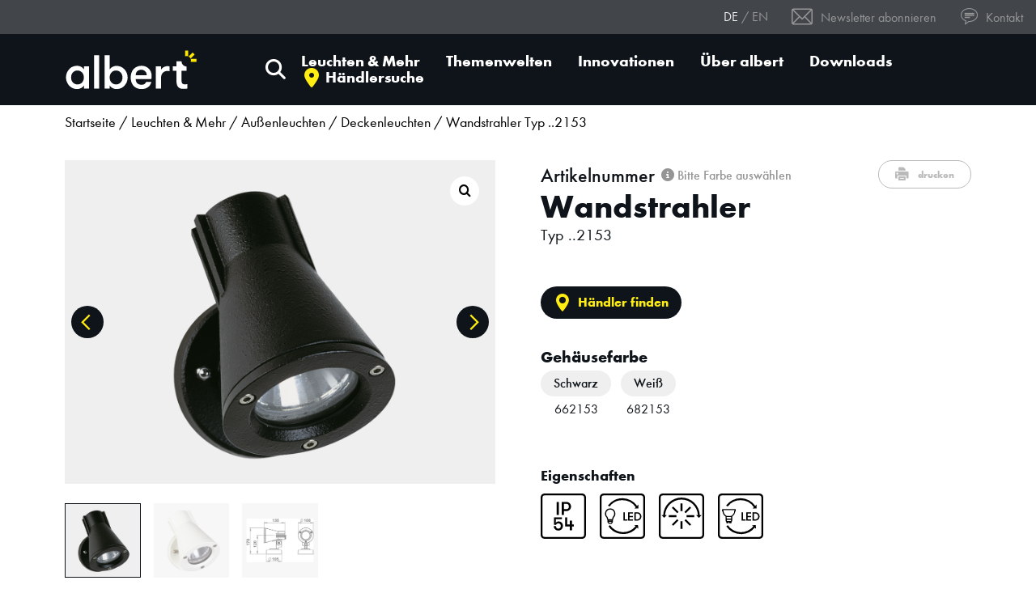

--- FILE ---
content_type: text/html; charset=UTF-8
request_url: https://www.albert-leuchten.de/produkt/wandstrahler-typ-2153/
body_size: 22508
content:
<!doctype html>
<html lang="de-DE">
<head>
<script type="text/javascript" data-cmp-ab="1" src="https://cdn.consentmanager.net/delivery/autoblocking/f111deafb542.js" data-cmp-host="a.delivery.consentmanager.net" data-cmp-cdn="cdn.consentmanager.net" data-cmp-codesrc="1"></script>
    <meta charset="UTF-8">
    <meta http-equiv="X-UA-Compatible" content="IE=edge" />
    <meta name="viewport" content="width=device-width, initial-scale=1.0, viewport-fit=cover">

    <link rel="preload" href="https://www.albert-leuchten.de/wp-content/themes/albert-leuchten/style.css?ver=cd83a0561c82ed0a0162afe0ce4d2173" as="style">
    <link rel="preload" href="https://www.albert-leuchten.de/wp-content/themes/albert-leuchten/app.js?ver=815865d45e4021990cd36ca388e970fb" as="script">

    <link rel="preload" href="https://www.albert-leuchten.de/wp-content/themes/albert-leuchten/resources/fonts/1059698/aafdd021-88d4-41d8-8e15-fe91f83e4b17.woff2" as="font" type="font/woff2" crossorigin>
    <link rel="preload" href="https://www.albert-leuchten.de/wp-content/themes/albert-leuchten/resources/fonts/1059752/f7552419-a773-41ab-ae4a-b12b1d853f02.woff2" as="font" type="font/woff2" crossorigin>
    <link rel="preload" href="https://www.albert-leuchten.de/wp-content/themes/albert-leuchten/resources/fonts/1059692/1a34942e-33ed-43bb-b229-7460d55b49f7.woff2" as="font" type="font/woff2" crossorigin>
    <link rel="preload" href="https://www.albert-leuchten.de/wp-content/themes/albert-leuchten/resources/fonts/icons.ttf?6hgwj7" as="font" type="font/ttf" crossorigin>
    <link rel="preload" href="https://www.albert-leuchten.de/wp-content/themes/albert-leuchten/assets/fonts/fa-solid-900.woff2" as="font" type="font/woff2" crossorigin>
	
    <!-- Google Tag Manager -->
<script>(function(w,d,s,l,i){w[l]=w[l]||[];w[l].push({'gtm.start':
								new Date().getTime(),event:'gtm.js'});var f=d.getElementsByTagName(s)[0],
				j=d.createElement(s),dl=l!='dataLayer'?'&l='+l:'';j.async=true;j.src=
				'https://www.googletagmanager.com/gtm.js?id='+i+dl;f.parentNode.insertBefore(j,f);
})(window,document,'script','dataLayer','GTM-K6GFR39');</script>
<!-- End Google Tag Manager --><meta name='robots' content='index, follow, max-image-preview:large, max-snippet:-1, max-video-preview:-1' />
<link rel="alternate" href="https://www.albert-leuchten.de/produkt/wandstrahler-typ-2153/" hreflang="de" />
<link rel="alternate" href="https://www.albert-leuchten.de/en/product/wall-floodlight-type-2153/" hreflang="en" />

	<!-- This site is optimized with the Yoast SEO plugin v19.13 - https://yoast.com/wordpress/plugins/seo/ -->
	<title>Wandstrahler Typ ..2153 - Albert Leuchten</title>
	<meta name="description" content="Sie suchen eine(n) Wandstrahler Typ ..2153? ✓ Bei Albert Leuchten finden Sie das passende Produkt ✓ Mehr Infos hier!" />
	<link rel="canonical" href="https://www.albert-leuchten.de/produkt/wandstrahler-typ-2153/" />
	<meta property="og:locale" content="de_DE" />
	<meta property="og:locale:alternate" content="en_US" />
	<meta property="og:type" content="article" />
	<meta property="og:title" content="Wandstrahler Typ ..2153 - Albert Leuchten" />
	<meta property="og:url" content="https://www.albert-leuchten.de/produkt/wandstrahler-typ-2153/" />
	<meta property="og:site_name" content="Albert Leuchten" />
	<meta property="article:modified_time" content="2025-12-17T05:25:22+00:00" />
	<meta property="og:image" content="https://www.albert-leuchten.de/wp-content/uploads/2025/12/ai-662153.png" />
	<meta property="og:image:width" content="730" />
	<meta property="og:image:height" content="800" />
	<meta property="og:image:type" content="image/png" />
	<meta name="twitter:card" content="summary_large_image" />
	<script type="application/ld+json" class="yoast-schema-graph">{"@context":"https://schema.org","@graph":[{"@type":"WebPage","@id":"https://www.albert-leuchten.de/produkt/wandstrahler-typ-2153/","url":"https://www.albert-leuchten.de/produkt/wandstrahler-typ-2153/","name":"Wandstrahler Typ ..2153 - Albert Leuchten","isPartOf":{"@id":"https://www.albert-leuchten.de/#website"},"primaryImageOfPage":{"@id":"https://www.albert-leuchten.de/produkt/wandstrahler-typ-2153/#primaryimage"},"image":{"@id":"https://www.albert-leuchten.de/produkt/wandstrahler-typ-2153/#primaryimage"},"thumbnailUrl":"https://www.albert-leuchten.de/wp-content/uploads/2025/12/ai-662153.png","datePublished":"2021-05-19T13:02:40+00:00","dateModified":"2025-12-17T05:25:22+00:00","breadcrumb":{"@id":"https://www.albert-leuchten.de/produkt/wandstrahler-typ-2153/#breadcrumb"},"inLanguage":"de","potentialAction":[{"@type":"ReadAction","target":["https://www.albert-leuchten.de/produkt/wandstrahler-typ-2153/"]}]},{"@type":"ImageObject","inLanguage":"de","@id":"https://www.albert-leuchten.de/produkt/wandstrahler-typ-2153/#primaryimage","url":"https://www.albert-leuchten.de/wp-content/uploads/2025/12/ai-662153.png","contentUrl":"https://www.albert-leuchten.de/wp-content/uploads/2025/12/ai-662153.png","width":730,"height":800},{"@type":"BreadcrumbList","@id":"https://www.albert-leuchten.de/produkt/wandstrahler-typ-2153/#breadcrumb","itemListElement":[{"@type":"ListItem","position":1,"name":"Startseite","item":"https://www.albert-leuchten.de/"},{"@type":"ListItem","position":2,"name":"Produkte","item":"https://www.albert-leuchten.de/shop/"},{"@type":"ListItem","position":3,"name":"Wandstrahler Typ ..2153"}]},{"@type":"WebSite","@id":"https://www.albert-leuchten.de/#website","url":"https://www.albert-leuchten.de/","name":"Albert Leuchten","description":"","publisher":{"@id":"https://www.albert-leuchten.de/#organization"},"potentialAction":[{"@type":"SearchAction","target":{"@type":"EntryPoint","urlTemplate":"https://www.albert-leuchten.de/?s={search_term_string}"},"query-input":"required name=search_term_string"}],"inLanguage":"de"},{"@type":"Organization","@id":"https://www.albert-leuchten.de/#organization","name":"Albert Leuchten","url":"https://www.albert-leuchten.de/","logo":{"@type":"ImageObject","inLanguage":"de","@id":"https://www.albert-leuchten.de/#/schema/logo/image/","url":"https://www.albert-leuchten.de/wp-content/uploads/2021/07/gebr-albert_logo_black.png","contentUrl":"https://www.albert-leuchten.de/wp-content/uploads/2021/07/gebr-albert_logo_black.png","width":300,"height":300,"caption":"Albert Leuchten"},"image":{"@id":"https://www.albert-leuchten.de/#/schema/logo/image/"}}]}</script>
	<!-- / Yoast SEO plugin. -->


<link rel='dns-prefetch' href='//s.w.org' />
<link rel='stylesheet' id='wp-block-library-css'  href='https://www.albert-leuchten.de/wp-includes/css/dist/block-library/style.min.css?ver=384b0271ce49cc167ce3d287a4a35d8c' media='all' />
<link rel='stylesheet' id='wc-blocks-vendors-style-css'  href='https://www.albert-leuchten.de/wp-content/plugins/woocommerce/packages/woocommerce-blocks/build/wc-blocks-vendors-style.css?ver=8.3.2' media='all' />
<link rel='stylesheet' id='wc-blocks-style-css'  href='https://www.albert-leuchten.de/wp-content/plugins/woocommerce/packages/woocommerce-blocks/build/wc-blocks-style.css?ver=8.3.2' media='all' />
<style id='global-styles-inline-css'>
body{--wp--preset--color--black: #000000;--wp--preset--color--cyan-bluish-gray: #abb8c3;--wp--preset--color--white: #FFFFFF;--wp--preset--color--pale-pink: #f78da7;--wp--preset--color--vivid-red: #cf2e2e;--wp--preset--color--luminous-vivid-orange: #ff6900;--wp--preset--color--luminous-vivid-amber: #fcb900;--wp--preset--color--light-green-cyan: #7bdcb5;--wp--preset--color--vivid-green-cyan: #00d084;--wp--preset--color--pale-cyan-blue: #8ed1fc;--wp--preset--color--vivid-cyan-blue: #0693e3;--wp--preset--color--vivid-purple: #9b51e0;--wp--preset--color--dark: #0E1419;--wp--preset--color--gray: #EFEFEF;--wp--preset--color--dark-gray: #959595;--wp--preset--color--darker-gray: #42464B;--wp--preset--color--yellow: #FEEC13;--wp--preset--color--turquoise: #41BFD0;--wp--preset--color--pink: #FF0089;--wp--preset--gradient--vivid-cyan-blue-to-vivid-purple: linear-gradient(135deg,rgba(6,147,227,1) 0%,rgb(155,81,224) 100%);--wp--preset--gradient--light-green-cyan-to-vivid-green-cyan: linear-gradient(135deg,rgb(122,220,180) 0%,rgb(0,208,130) 100%);--wp--preset--gradient--luminous-vivid-amber-to-luminous-vivid-orange: linear-gradient(135deg,rgba(252,185,0,1) 0%,rgba(255,105,0,1) 100%);--wp--preset--gradient--luminous-vivid-orange-to-vivid-red: linear-gradient(135deg,rgba(255,105,0,1) 0%,rgb(207,46,46) 100%);--wp--preset--gradient--very-light-gray-to-cyan-bluish-gray: linear-gradient(135deg,rgb(238,238,238) 0%,rgb(169,184,195) 100%);--wp--preset--gradient--cool-to-warm-spectrum: linear-gradient(135deg,rgb(74,234,220) 0%,rgb(151,120,209) 20%,rgb(207,42,186) 40%,rgb(238,44,130) 60%,rgb(251,105,98) 80%,rgb(254,248,76) 100%);--wp--preset--gradient--blush-light-purple: linear-gradient(135deg,rgb(255,206,236) 0%,rgb(152,150,240) 100%);--wp--preset--gradient--blush-bordeaux: linear-gradient(135deg,rgb(254,205,165) 0%,rgb(254,45,45) 50%,rgb(107,0,62) 100%);--wp--preset--gradient--luminous-dusk: linear-gradient(135deg,rgb(255,203,112) 0%,rgb(199,81,192) 50%,rgb(65,88,208) 100%);--wp--preset--gradient--pale-ocean: linear-gradient(135deg,rgb(255,245,203) 0%,rgb(182,227,212) 50%,rgb(51,167,181) 100%);--wp--preset--gradient--electric-grass: linear-gradient(135deg,rgb(202,248,128) 0%,rgb(113,206,126) 100%);--wp--preset--gradient--midnight: linear-gradient(135deg,rgb(2,3,129) 0%,rgb(40,116,252) 100%);--wp--preset--duotone--dark-grayscale: url('#wp-duotone-dark-grayscale');--wp--preset--duotone--grayscale: url('#wp-duotone-grayscale');--wp--preset--duotone--purple-yellow: url('#wp-duotone-purple-yellow');--wp--preset--duotone--blue-red: url('#wp-duotone-blue-red');--wp--preset--duotone--midnight: url('#wp-duotone-midnight');--wp--preset--duotone--magenta-yellow: url('#wp-duotone-magenta-yellow');--wp--preset--duotone--purple-green: url('#wp-duotone-purple-green');--wp--preset--duotone--blue-orange: url('#wp-duotone-blue-orange');--wp--preset--font-size--small: 13px;--wp--preset--font-size--medium: 20px;--wp--preset--font-size--large: 36px;--wp--preset--font-size--x-large: 42px;--wp--preset--font-size--sm: 15px;--wp--preset--font-size--md: 20px;--wp--preset--font-size--lg: 25px;--wp--preset--font-size--xl: 30px;--wp--preset--font-size--2-xl: 40px;--wp--preset--font-size--3-xl: 50px;--wp--preset--font-size--4-xl: 60px;--wp--preset--font-size--5-xl: 70px;}.has-black-color{color: var(--wp--preset--color--black) !important;}.has-cyan-bluish-gray-color{color: var(--wp--preset--color--cyan-bluish-gray) !important;}.has-white-color{color: var(--wp--preset--color--white) !important;}.has-pale-pink-color{color: var(--wp--preset--color--pale-pink) !important;}.has-vivid-red-color{color: var(--wp--preset--color--vivid-red) !important;}.has-luminous-vivid-orange-color{color: var(--wp--preset--color--luminous-vivid-orange) !important;}.has-luminous-vivid-amber-color{color: var(--wp--preset--color--luminous-vivid-amber) !important;}.has-light-green-cyan-color{color: var(--wp--preset--color--light-green-cyan) !important;}.has-vivid-green-cyan-color{color: var(--wp--preset--color--vivid-green-cyan) !important;}.has-pale-cyan-blue-color{color: var(--wp--preset--color--pale-cyan-blue) !important;}.has-vivid-cyan-blue-color{color: var(--wp--preset--color--vivid-cyan-blue) !important;}.has-vivid-purple-color{color: var(--wp--preset--color--vivid-purple) !important;}.has-black-background-color{background-color: var(--wp--preset--color--black) !important;}.has-cyan-bluish-gray-background-color{background-color: var(--wp--preset--color--cyan-bluish-gray) !important;}.has-white-background-color{background-color: var(--wp--preset--color--white) !important;}.has-pale-pink-background-color{background-color: var(--wp--preset--color--pale-pink) !important;}.has-vivid-red-background-color{background-color: var(--wp--preset--color--vivid-red) !important;}.has-luminous-vivid-orange-background-color{background-color: var(--wp--preset--color--luminous-vivid-orange) !important;}.has-luminous-vivid-amber-background-color{background-color: var(--wp--preset--color--luminous-vivid-amber) !important;}.has-light-green-cyan-background-color{background-color: var(--wp--preset--color--light-green-cyan) !important;}.has-vivid-green-cyan-background-color{background-color: var(--wp--preset--color--vivid-green-cyan) !important;}.has-pale-cyan-blue-background-color{background-color: var(--wp--preset--color--pale-cyan-blue) !important;}.has-vivid-cyan-blue-background-color{background-color: var(--wp--preset--color--vivid-cyan-blue) !important;}.has-vivid-purple-background-color{background-color: var(--wp--preset--color--vivid-purple) !important;}.has-black-border-color{border-color: var(--wp--preset--color--black) !important;}.has-cyan-bluish-gray-border-color{border-color: var(--wp--preset--color--cyan-bluish-gray) !important;}.has-white-border-color{border-color: var(--wp--preset--color--white) !important;}.has-pale-pink-border-color{border-color: var(--wp--preset--color--pale-pink) !important;}.has-vivid-red-border-color{border-color: var(--wp--preset--color--vivid-red) !important;}.has-luminous-vivid-orange-border-color{border-color: var(--wp--preset--color--luminous-vivid-orange) !important;}.has-luminous-vivid-amber-border-color{border-color: var(--wp--preset--color--luminous-vivid-amber) !important;}.has-light-green-cyan-border-color{border-color: var(--wp--preset--color--light-green-cyan) !important;}.has-vivid-green-cyan-border-color{border-color: var(--wp--preset--color--vivid-green-cyan) !important;}.has-pale-cyan-blue-border-color{border-color: var(--wp--preset--color--pale-cyan-blue) !important;}.has-vivid-cyan-blue-border-color{border-color: var(--wp--preset--color--vivid-cyan-blue) !important;}.has-vivid-purple-border-color{border-color: var(--wp--preset--color--vivid-purple) !important;}.has-vivid-cyan-blue-to-vivid-purple-gradient-background{background: var(--wp--preset--gradient--vivid-cyan-blue-to-vivid-purple) !important;}.has-light-green-cyan-to-vivid-green-cyan-gradient-background{background: var(--wp--preset--gradient--light-green-cyan-to-vivid-green-cyan) !important;}.has-luminous-vivid-amber-to-luminous-vivid-orange-gradient-background{background: var(--wp--preset--gradient--luminous-vivid-amber-to-luminous-vivid-orange) !important;}.has-luminous-vivid-orange-to-vivid-red-gradient-background{background: var(--wp--preset--gradient--luminous-vivid-orange-to-vivid-red) !important;}.has-very-light-gray-to-cyan-bluish-gray-gradient-background{background: var(--wp--preset--gradient--very-light-gray-to-cyan-bluish-gray) !important;}.has-cool-to-warm-spectrum-gradient-background{background: var(--wp--preset--gradient--cool-to-warm-spectrum) !important;}.has-blush-light-purple-gradient-background{background: var(--wp--preset--gradient--blush-light-purple) !important;}.has-blush-bordeaux-gradient-background{background: var(--wp--preset--gradient--blush-bordeaux) !important;}.has-luminous-dusk-gradient-background{background: var(--wp--preset--gradient--luminous-dusk) !important;}.has-pale-ocean-gradient-background{background: var(--wp--preset--gradient--pale-ocean) !important;}.has-electric-grass-gradient-background{background: var(--wp--preset--gradient--electric-grass) !important;}.has-midnight-gradient-background{background: var(--wp--preset--gradient--midnight) !important;}.has-small-font-size{font-size: var(--wp--preset--font-size--small) !important;}.has-medium-font-size{font-size: var(--wp--preset--font-size--medium) !important;}.has-large-font-size{font-size: var(--wp--preset--font-size--large) !important;}.has-x-large-font-size{font-size: var(--wp--preset--font-size--x-large) !important;}
</style>
<link rel='stylesheet' id='contact-form-7-css'  href='https://www.albert-leuchten.de/wp-content/plugins/contact-form-7/includes/css/styles.css?ver=5.7.1' media='all' />
<link rel='stylesheet' id='photoswipe-css'  href='https://www.albert-leuchten.de/wp-content/plugins/woocommerce/assets/css/photoswipe/photoswipe.min.css?ver=6.9.3' media='all' />
<link rel='stylesheet' id='photoswipe-default-skin-css'  href='https://www.albert-leuchten.de/wp-content/plugins/woocommerce/assets/css/photoswipe/default-skin/default-skin.min.css?ver=6.9.3' media='all' />
<link rel='stylesheet' id='woocommerce-layout-css'  href='https://www.albert-leuchten.de/wp-content/plugins/woocommerce/assets/css/woocommerce-layout.css?ver=6.9.3' media='all' />
<link rel='stylesheet' id='woocommerce-smallscreen-css'  href='https://www.albert-leuchten.de/wp-content/plugins/woocommerce/assets/css/woocommerce-smallscreen.css?ver=6.9.3' media='only screen and (max-width: 768px)' />
<link rel='stylesheet' id='woocommerce-general-css'  href='https://www.albert-leuchten.de/wp-content/plugins/woocommerce/assets/css/woocommerce.css?ver=6.9.3' media='all' />
<style id='woocommerce-inline-inline-css'>
.woocommerce form .form-row .required { visibility: visible; }
</style>
<link rel='stylesheet' id='style-css'  href='https://www.albert-leuchten.de/wp-content/themes/albert-leuchten/style.css?ver=cd83a0561c82ed0a0162afe0ce4d2173' media='all' />
<link rel='stylesheet' id='woocommerce-gzd-layout-css'  href='https://www.albert-leuchten.de/wp-content/plugins/woocommerce-germanized/assets/css/layout.min.css?ver=3.10.6' media='all' />
<style id='woocommerce-gzd-layout-inline-css'>
.woocommerce-checkout .shop_table { background-color: #eeeeee; } .product p.deposit-packaging-type { font-size: 1.25em !important; } p.woocommerce-shipping-destination { display: none; }
                .wc-gzd-nutri-score-value-a {
                    background: url(https://www.albert-leuchten.de/wp-content/plugins/woocommerce-germanized/assets/images/nutri-score-a.svg) no-repeat;
                }
                .wc-gzd-nutri-score-value-b {
                    background: url(https://www.albert-leuchten.de/wp-content/plugins/woocommerce-germanized/assets/images/nutri-score-b.svg) no-repeat;
                }
                .wc-gzd-nutri-score-value-c {
                    background: url(https://www.albert-leuchten.de/wp-content/plugins/woocommerce-germanized/assets/images/nutri-score-c.svg) no-repeat;
                }
                .wc-gzd-nutri-score-value-d {
                    background: url(https://www.albert-leuchten.de/wp-content/plugins/woocommerce-germanized/assets/images/nutri-score-d.svg) no-repeat;
                }
                .wc-gzd-nutri-score-value-e {
                    background: url(https://www.albert-leuchten.de/wp-content/plugins/woocommerce-germanized/assets/images/nutri-score-e.svg) no-repeat;
                }
            
</style>
<script type="text/template" id="tmpl-variation-template">
    <div class="mb-6">
        <div class="woocommerce-variation-description">
            <div class="woocommerce-variation-description__title font-weight-bolder">Beschreibung</div>
            {{{ data.variation.variation_description }}}
        </div>
        <div class="woocommerce-variation-price">{{{ data.variation.price_html }}}</div>
        <div class="woocommerce-variation-availability">{{{ data.variation.availability_html }}}</div>
    </div>
</script>
<script type="text/template" id="tmpl-unavailable-variation-template">
    <p>Dieses Produkt ist leider nicht verfügbar. Bitte wählen Sie eine andere Kombination.</p>
</script>
<script src='https://www.albert-leuchten.de/wp-includes/js/jquery/jquery.min.js?ver=3.6.0' id='jquery-core-js'></script>
<script src='https://www.albert-leuchten.de/wp-includes/js/jquery/jquery-migrate.min.js?ver=3.3.2' id='jquery-migrate-js'></script>
<script src='https://www.albert-leuchten.de/wp-content/plugins/advanced-custom-fields-pro/assets/build/js/acf.min.js?ver=6.3.3' id='acf-js'></script>
<link rel="https://api.w.org/" href="https://www.albert-leuchten.de/wp-json/" /><link rel="alternate" type="application/json" href="https://www.albert-leuchten.de/wp-json/wp/v2/product/29188" />
<link rel='shortlink' href='https://www.albert-leuchten.de/?p=29188' />
<link rel="alternate" type="application/json+oembed" href="https://www.albert-leuchten.de/wp-json/oembed/1.0/embed?url=https%3A%2F%2Fwww.albert-leuchten.de%2Fprodukt%2Fwandstrahler-typ-2153%2F" />
<link rel="alternate" type="text/xml+oembed" href="https://www.albert-leuchten.de/wp-json/oembed/1.0/embed?url=https%3A%2F%2Fwww.albert-leuchten.de%2Fprodukt%2Fwandstrahler-typ-2153%2F&#038;format=xml" />
<!-- HEAD -->	<noscript><style>.woocommerce-product-gallery{ opacity: 1 !important; }</style></noscript>
	<link rel="icon" href="https://www.albert-leuchten.de/wp-content/uploads/2021/03/apple-touch-icon-180x180-1-100x100.png" sizes="32x32" />
<link rel="icon" href="https://www.albert-leuchten.de/wp-content/uploads/2021/03/apple-touch-icon-180x180-1.png" sizes="192x192" />
<link rel="apple-touch-icon" href="https://www.albert-leuchten.de/wp-content/uploads/2021/03/apple-touch-icon-180x180-1.png" />
<meta name="msapplication-TileImage" content="https://www.albert-leuchten.de/wp-content/uploads/2021/03/apple-touch-icon-180x180-1.png" />
		<style id="wp-custom-css">
			.btn--custom-link {
    border: 1px solid #0E1419;
    color: #0E1419;
}

@media (min-width: 1500px) {
  .download-list--big {
    margin-left: -5rem;
    margin-right: -5rem;
  }
  .download-list--big .table-row {
    padding-left: 5rem;
    padding-right: 5rem;
  }
}
@media (max-width: 991.98px) {
  .download-list--big > .table .table-row > div {
    padding-top: 2rem;
    padding-bottom: 2rem;
  }
}
.download-list--big .btn-lg {
  justify-content: center;
  font-size: 1rem;
  min-height: 3rem;
}
@media (max-width: 991.98px) {
  .download-list--big .btn-lg {
    width: 100%;
  }
}


.grecaptcha-badge { display: none; } 		</style>
			
  <style media="print" id="print-product" disabled>
    .price-box {display: none !important;}
  </style>

</head>
<body class="product-template-default single single-product postid-29188 wp-embed-responsive theme-albert-leuchten woocommerce woocommerce-page woocommerce-no-js">
<svg xmlns="http://www.w3.org/2000/svg" viewBox="0 0 0 0" width="0" height="0" focusable="false" role="none" style="visibility: hidden; position: absolute; left: -9999px; overflow: hidden;" ><defs><filter id="wp-duotone-dark-grayscale"><feColorMatrix color-interpolation-filters="sRGB" type="matrix" values=" .299 .587 .114 0 0 .299 .587 .114 0 0 .299 .587 .114 0 0 .299 .587 .114 0 0 " /><feComponentTransfer color-interpolation-filters="sRGB" ><feFuncR type="table" tableValues="0 0.49803921568627" /><feFuncG type="table" tableValues="0 0.49803921568627" /><feFuncB type="table" tableValues="0 0.49803921568627" /><feFuncA type="table" tableValues="1 1" /></feComponentTransfer><feComposite in2="SourceGraphic" operator="in" /></filter></defs></svg><svg xmlns="http://www.w3.org/2000/svg" viewBox="0 0 0 0" width="0" height="0" focusable="false" role="none" style="visibility: hidden; position: absolute; left: -9999px; overflow: hidden;" ><defs><filter id="wp-duotone-grayscale"><feColorMatrix color-interpolation-filters="sRGB" type="matrix" values=" .299 .587 .114 0 0 .299 .587 .114 0 0 .299 .587 .114 0 0 .299 .587 .114 0 0 " /><feComponentTransfer color-interpolation-filters="sRGB" ><feFuncR type="table" tableValues="0 1" /><feFuncG type="table" tableValues="0 1" /><feFuncB type="table" tableValues="0 1" /><feFuncA type="table" tableValues="1 1" /></feComponentTransfer><feComposite in2="SourceGraphic" operator="in" /></filter></defs></svg><svg xmlns="http://www.w3.org/2000/svg" viewBox="0 0 0 0" width="0" height="0" focusable="false" role="none" style="visibility: hidden; position: absolute; left: -9999px; overflow: hidden;" ><defs><filter id="wp-duotone-purple-yellow"><feColorMatrix color-interpolation-filters="sRGB" type="matrix" values=" .299 .587 .114 0 0 .299 .587 .114 0 0 .299 .587 .114 0 0 .299 .587 .114 0 0 " /><feComponentTransfer color-interpolation-filters="sRGB" ><feFuncR type="table" tableValues="0.54901960784314 0.98823529411765" /><feFuncG type="table" tableValues="0 1" /><feFuncB type="table" tableValues="0.71764705882353 0.25490196078431" /><feFuncA type="table" tableValues="1 1" /></feComponentTransfer><feComposite in2="SourceGraphic" operator="in" /></filter></defs></svg><svg xmlns="http://www.w3.org/2000/svg" viewBox="0 0 0 0" width="0" height="0" focusable="false" role="none" style="visibility: hidden; position: absolute; left: -9999px; overflow: hidden;" ><defs><filter id="wp-duotone-blue-red"><feColorMatrix color-interpolation-filters="sRGB" type="matrix" values=" .299 .587 .114 0 0 .299 .587 .114 0 0 .299 .587 .114 0 0 .299 .587 .114 0 0 " /><feComponentTransfer color-interpolation-filters="sRGB" ><feFuncR type="table" tableValues="0 1" /><feFuncG type="table" tableValues="0 0.27843137254902" /><feFuncB type="table" tableValues="0.5921568627451 0.27843137254902" /><feFuncA type="table" tableValues="1 1" /></feComponentTransfer><feComposite in2="SourceGraphic" operator="in" /></filter></defs></svg><svg xmlns="http://www.w3.org/2000/svg" viewBox="0 0 0 0" width="0" height="0" focusable="false" role="none" style="visibility: hidden; position: absolute; left: -9999px; overflow: hidden;" ><defs><filter id="wp-duotone-midnight"><feColorMatrix color-interpolation-filters="sRGB" type="matrix" values=" .299 .587 .114 0 0 .299 .587 .114 0 0 .299 .587 .114 0 0 .299 .587 .114 0 0 " /><feComponentTransfer color-interpolation-filters="sRGB" ><feFuncR type="table" tableValues="0 0" /><feFuncG type="table" tableValues="0 0.64705882352941" /><feFuncB type="table" tableValues="0 1" /><feFuncA type="table" tableValues="1 1" /></feComponentTransfer><feComposite in2="SourceGraphic" operator="in" /></filter></defs></svg><svg xmlns="http://www.w3.org/2000/svg" viewBox="0 0 0 0" width="0" height="0" focusable="false" role="none" style="visibility: hidden; position: absolute; left: -9999px; overflow: hidden;" ><defs><filter id="wp-duotone-magenta-yellow"><feColorMatrix color-interpolation-filters="sRGB" type="matrix" values=" .299 .587 .114 0 0 .299 .587 .114 0 0 .299 .587 .114 0 0 .299 .587 .114 0 0 " /><feComponentTransfer color-interpolation-filters="sRGB" ><feFuncR type="table" tableValues="0.78039215686275 1" /><feFuncG type="table" tableValues="0 0.94901960784314" /><feFuncB type="table" tableValues="0.35294117647059 0.47058823529412" /><feFuncA type="table" tableValues="1 1" /></feComponentTransfer><feComposite in2="SourceGraphic" operator="in" /></filter></defs></svg><svg xmlns="http://www.w3.org/2000/svg" viewBox="0 0 0 0" width="0" height="0" focusable="false" role="none" style="visibility: hidden; position: absolute; left: -9999px; overflow: hidden;" ><defs><filter id="wp-duotone-purple-green"><feColorMatrix color-interpolation-filters="sRGB" type="matrix" values=" .299 .587 .114 0 0 .299 .587 .114 0 0 .299 .587 .114 0 0 .299 .587 .114 0 0 " /><feComponentTransfer color-interpolation-filters="sRGB" ><feFuncR type="table" tableValues="0.65098039215686 0.40392156862745" /><feFuncG type="table" tableValues="0 1" /><feFuncB type="table" tableValues="0.44705882352941 0.4" /><feFuncA type="table" tableValues="1 1" /></feComponentTransfer><feComposite in2="SourceGraphic" operator="in" /></filter></defs></svg><svg xmlns="http://www.w3.org/2000/svg" viewBox="0 0 0 0" width="0" height="0" focusable="false" role="none" style="visibility: hidden; position: absolute; left: -9999px; overflow: hidden;" ><defs><filter id="wp-duotone-blue-orange"><feColorMatrix color-interpolation-filters="sRGB" type="matrix" values=" .299 .587 .114 0 0 .299 .587 .114 0 0 .299 .587 .114 0 0 .299 .587 .114 0 0 " /><feComponentTransfer color-interpolation-filters="sRGB" ><feFuncR type="table" tableValues="0.098039215686275 1" /><feFuncG type="table" tableValues="0 0.66274509803922" /><feFuncB type="table" tableValues="0.84705882352941 0.41960784313725" /><feFuncA type="table" tableValues="1 1" /></feComponentTransfer><feComposite in2="SourceGraphic" operator="in" /></filter></defs></svg><!-- Google Tag Manager (noscript) -->
<noscript><iframe src="https://www.googletagmanager.com/ns.html?id=GTM-K6GFR39"
																		height="0" width="0" style="display:none;visibility:hidden"></iframe></noscript>
<!-- End Google Tag Manager (noscript) -->


<div class="searchbar">
    <template class="searchresult">
        <li class="searchbar__result">
            <a href="#" class="searchbar__result__link">
                <div class="searchbar__result__inner">
                    <div class="searchbar__result__media">
                        <img src="" />
                    </div>
                    <div class="searchbar__result__content">
                        <div class="searchbar__result__content__main-title">
                            Titel
                        </div>
                    </div>
                </div>
            </a>
        </li>
    </template>

    <template class="empty-searchresult">
        <li class="searchbar__result searchbar__result--empty">
            Keine Suchergebnisse        </li>
    </template>

    <div class="searchbar__collapsible fixed-top collapse">
        <div class="searchbar__inner-container">
            <div class="container">
                <div class="searchbar__top-bar d-flex justify-content-between align-items-center">
                    <div class="searchbar__title">
                        Wonach suchen Sie?                    </div>
                    <div>
                        <button class="searchbar__close"><i class="fas fa-times"></i></button>
                    </div>
                </div>
                <div>
                    <form class="searchbar__form" method="GET" action="/">
                        <input type="search" name="s" placeholder="Suchbegriff oder Artikelnummer">
                        <button type="submit"><i class="fas fa-search"></i></button>
                    </form>
                </div>
                <div class="searchbar__results collapse">
                    <div class="container-fluid">
                        <div class="row py-3 break-gutter">
                            <div class="col-12 col-lg-4">
                                <div class="searchbar__results__column-title">Kategorien</div>
                                <ul class="searchbar__result-list" data-search="product_cat" data-size="title" data-limit="10">
                                </ul>
                            </div>
                            <div class="col-12 col-lg-4">
                                <div class="searchbar__results__column-title">Produkte</div>
                                <ul class="searchbar__result-list" data-search="product" data-size="small" data-limit="5">
                                </ul>
                            </div>
                            <div class="col-12 col-lg-4">
                                <div class="searchbar__results__column-title">Themenwelten & Innovationen</div>
                                <ul class="searchbar__result-list" data-search="page" data-size="normal" data-limit="4">
                                </ul>
                            </div>
                        </div>
                        <div class="row border-top font-size-sm pt-2 justify-content-end">
                            <div>
                                <a href="#" class="searchbar__results-link">> Alle Ergebnisse anzeigen</a>
                            </div>
                        </div>
                    </div>

                </div>
            </div>
            <div></div>
        </div>
    </div>
</div>


<header data-module="header" class="sticky-top bg-dark">
    <div class="topnavigation d-print-none bg-darker-gray text-dark-gray px-3 py-2 d-flex justify-content-end align-items-center">
        
    <div>
        <ul class="language-selector">
            	<li class="lang-item lang-item-18 lang-item-de current-lang lang-item-first"><a  lang="de-DE" hreflang="de-DE" href="https://www.albert-leuchten.de/produkt/wandstrahler-typ-2153/">de</a></li>
	<li class="lang-item lang-item-2725 lang-item-en"><a  lang="en-US" hreflang="en-US" href="https://www.albert-leuchten.de/en/product/wall-floodlight-type-2153/">en</a></li>
        </ul>
    </div>

        <div class="menu-top-navigation-container"><ul id="menu-top-navigation" class="menu"><li id="menu-item-274" class="menu-item menu-item-type-custom menu-item-object-custom menu-item-274 menu-item-depth-0"><a href="#" class="has-icon has-email-icon" data-toggle="modal" data-target="#newsletter-modal"><i class='icon-email'></i> Newsletter abonnieren</a></li>
<li id="menu-item-276" class="menu-item menu-item-type-custom menu-item-object-custom menu-item-276 menu-item-depth-0"><a href="#" class="has-icon has-speech-bubble-icon" data-toggle="modal" data-target="#kontakt-modal"><i class='icon-speech-bubble'></i> Kontakt</a></li>
</ul></div>    </div>
    <div class="mainnavigation">
        <nav id="menu" class="navbar navbar-expand-xl col-12 justify-content-lg-between">
            <div class="navbar-brand-group">
                <a class="navbar-brand d-flex" href="https://www.albert-leuchten.de">
                    <img src="https://www.albert-leuchten.de/wp-content/themes/albert-leuchten/resources/img/gebr-albert_logo_white.svg" alt="Logo" width="110" height="40">
                </a>
            </div>

            <button class="navbar-search searchbar-open"><i class="fas fa-search"></i></button>

            <button class="navbar-toggler collapsed" type="button" data-toggle="collapse" data-target="#navMenue" aria-controls="navMenue" aria-expanded="false" aria-label="Toggle navigation">
                <span class="animated-icon"><span></span><span></span><span></span><span></span></span>
            </button>

            <div id="navMenue" class="header-items collapse navbar-collapse flex-md-grow-0 py-">
                <div class="header-items__wrapper">
                    <div class="header-items__title d-xl-none d-flex flex-direction-row justify-content-between align-items-center">
                        <div>
                            <img src="https://www.albert-leuchten.de/wp-content/themes/albert-leuchten/resources/img/gebr-albert_logo_white.svg" alt="Logo" class="logo" width="135" height="40">
                        </div>
                        <div>
                            <button class="navbar-toggler collapsed" type="button" data-toggle="collapse" data-target="#navMenue" aria-controls="navMenue" aria-expanded="false" aria-label="Toggle navigation">
                                <span class="animated-icon"><span></span><span></span><span></span><span></span></span>
                            </button>
                        </div>
                    </div>
                    <div class="py-4"><ul id="menu-header" class="menu"><li id="menu-item-287" class="menu-item menu-item-type-taxonomy menu-item-object-product_cat current-product-ancestor menu-item-has-children menu-item-287 menu-item-depth-0"><a href="https://www.albert-leuchten.de/produkte/leuchten/">Leuchten &amp; Mehr</a><div class='submenu-wrapper'><div class='container'><div class='row col'><div class='image col-12 col-lg-4'><img width="1024" height="683" src="https://www.albert-leuchten.de/wp-content/uploads/2023/06/navigation-leuchten-und-mehr.jpg" class="attachment-large size-large" alt="" loading="lazy" srcset="https://www.albert-leuchten.de/wp-content/uploads/2023/06/navigation-leuchten-und-mehr.jpg 1024w, https://www.albert-leuchten.de/wp-content/uploads/2023/06/navigation-leuchten-und-mehr-150x100.jpg 150w, https://www.albert-leuchten.de/wp-content/uploads/2023/06/navigation-leuchten-und-mehr-600x400.jpg 600w, https://www.albert-leuchten.de/wp-content/uploads/2023/06/navigation-leuchten-und-mehr-300x200.jpg 300w, https://www.albert-leuchten.de/wp-content/uploads/2023/06/navigation-leuchten-und-mehr-768x512.jpg 768w, https://www.albert-leuchten.de/wp-content/uploads/2023/06/navigation-leuchten-und-mehr-200x133.jpg 200w" sizes="(max-width: 1024px) 100vw, 1024px" /></div>
<ul class="sub-menu submenu-depth-1 col">
	<li id="menu-item-3935065" class="menu-item menu-item-type-taxonomy menu-item-object-product_cat current-product-ancestor menu-item-has-children menu-item-3935065 menu-item-depth-1"><a href="https://www.albert-leuchten.de/produkte/leuchten/aussenleuchten/">Außenleuchten</a>
	<ul class="sub-menu submenu-depth-2">
		<li id="menu-item-39351716067" class="menu-item menu-item-type-taxonomy menu-item-object-product_cat current-product-ancestor current-menu-parent current-product-parent menu-item-39351716067 menu-item-depth-2"><a href="https://www.albert-leuchten.de/produkte/leuchten/aussenleuchten/deckenleuchten/">Deckenleuchten</a></li>
		<li id="menu-item-39351716068" class="menu-item menu-item-type-taxonomy menu-item-object-product_cat menu-item-39351716068 menu-item-depth-2"><a href="https://www.albert-leuchten.de/produkte/leuchten/aussenleuchten/kugelleuchten/">Kugelleuchten</a></li>
		<li id="menu-item-39351716069" class="menu-item menu-item-type-taxonomy menu-item-object-product_cat menu-item-39351716069 menu-item-depth-2"><a href="https://www.albert-leuchten.de/produkte/leuchten/aussenleuchten/mastleuchten/">Mastleuchten</a></li>
		<li id="menu-item-39351716070" class="menu-item menu-item-type-taxonomy menu-item-object-product_cat menu-item-39351716070 menu-item-depth-2"><a href="https://www.albert-leuchten.de/produkte/leuchten/aussenleuchten/pfeilerleuchten/">Pfeilerleuchten</a></li>
		<li id="menu-item-39351716071" class="menu-item menu-item-type-taxonomy menu-item-object-product_cat menu-item-39351716071 menu-item-depth-2"><a href="https://www.albert-leuchten.de/produkte/leuchten/aussenleuchten/pollerleuchten/">Pollerleuchten</a></li>
		<li id="menu-item-39351716072" class="menu-item menu-item-type-taxonomy menu-item-object-product_cat menu-item-39351716072 menu-item-depth-2"><a href="https://www.albert-leuchten.de/produkte/leuchten/aussenleuchten/sockelleuchten/">Sockelleuchten</a></li>
		<li id="menu-item-39351716073" class="menu-item menu-item-type-taxonomy menu-item-object-product_cat menu-item-39351716073 menu-item-depth-2"><a href="https://www.albert-leuchten.de/produkte/leuchten/aussenleuchten/standleuchten/">Standleuchten</a></li>
		<li id="menu-item-39351716074" class="menu-item menu-item-type-taxonomy menu-item-object-product_cat current-product-ancestor current-menu-parent current-product-parent menu-item-39351716074 menu-item-depth-2"><a href="https://www.albert-leuchten.de/produkte/leuchten/aussenleuchten/strahler/">Strahler</a></li>
		<li id="menu-item-39351716075" class="menu-item menu-item-type-taxonomy menu-item-object-product_cat menu-item-39351716075 menu-item-depth-2"><a href="https://www.albert-leuchten.de/produkte/leuchten/aussenleuchten/wandleuchten/">Wandleuchten</a></li>
	</ul>
</li>
	<li id="menu-item-3935076" class="menu-item menu-item-type-taxonomy menu-item-object-product_cat menu-item-has-children menu-item-3935076 menu-item-depth-1"><a href="https://www.albert-leuchten.de/produkte/leuchten/stile/">Stile</a>
	<ul class="sub-menu submenu-depth-2">
		<li id="menu-item-39351837081" class="menu-item menu-item-type-taxonomy menu-item-object-product_cat menu-item-39351837081 menu-item-depth-2"><a href="https://www.albert-leuchten.de/produkte/leuchten/stile/bicolor/">Bicolor</a></li>
		<li id="menu-item-39351837077" class="menu-item menu-item-type-taxonomy menu-item-object-product_cat menu-item-39351837077 menu-item-depth-2"><a href="https://www.albert-leuchten.de/produkte/leuchten/stile/edelstahl/">Edelstahl</a></li>
		<li id="menu-item-39351837079" class="menu-item menu-item-type-taxonomy menu-item-object-product_cat menu-item-39351837079 menu-item-depth-2"><a href="https://www.albert-leuchten.de/produkte/leuchten/stile/klassisch/">Klassisch</a></li>
		<li id="menu-item-39351837078" class="menu-item menu-item-type-taxonomy menu-item-object-product_cat menu-item-39351837078 menu-item-depth-2"><a href="https://www.albert-leuchten.de/produkte/leuchten/stile/landhaus/">Landhaus</a></li>
		<li id="menu-item-39351837080" class="menu-item menu-item-type-taxonomy menu-item-object-product_cat menu-item-39351837080 menu-item-depth-2"><a href="https://www.albert-leuchten.de/produkte/leuchten/stile/modern/">Modern</a></li>
	</ul>
</li>
	<li id="menu-item-3935082" class="menu-item menu-item-type-taxonomy menu-item-object-product_cat menu-item-has-children menu-item-3935082 menu-item-depth-1"><a href="https://www.albert-leuchten.de/produkte/leuchten/einbauleuchten/">Einbauleuchten</a>
	<ul class="sub-menu submenu-depth-2">
		<li id="menu-item-39351903083" class="menu-item menu-item-type-taxonomy menu-item-object-product_cat menu-item-39351903083 menu-item-depth-2"><a href="https://www.albert-leuchten.de/produkte/leuchten/einbauleuchten/bodeneinbaustrahler/">Bodeneinbaustrahler</a></li>
	</ul>
</li>
	<li id="menu-item-3935086" class="menu-item menu-item-type-taxonomy menu-item-object-product_cat menu-item-has-children menu-item-3935086 menu-item-depth-1"><a href="https://www.albert-leuchten.de/produkte/leuchten/energiemanagement/">Energiemanagement</a>
	<ul class="sub-menu submenu-depth-2">
		<li id="menu-item-39351947090" class="menu-item menu-item-type-taxonomy menu-item-object-product_cat menu-item-39351947090 menu-item-depth-2"><a href="https://www.albert-leuchten.de/produkte/leuchten/energiemanagement/energiesaeulen-konfigurierbar/">Energiesäulen (konfigurierbar)</a></li>
		<li id="menu-item-39351947088" class="menu-item menu-item-type-taxonomy menu-item-object-product_cat menu-item-39351947088 menu-item-depth-2"><a href="https://www.albert-leuchten.de/produkte/leuchten/energiemanagement/steckdosensaeulen/">Steckdosensäulen</a></li>
		<li id="menu-item-39351947089" class="menu-item menu-item-type-taxonomy menu-item-object-product_cat menu-item-39351947089 menu-item-depth-2"><a href="https://www.albert-leuchten.de/produkte/leuchten/energiemanagement/steckdosenspiesse/">Steckdosenspieße</a></li>
	</ul>
</li>
	<li id="menu-item-3935091" class="menu-item menu-item-type-taxonomy menu-item-object-product_cat menu-item-has-children menu-item-3935091 menu-item-depth-1"><a href="https://www.albert-leuchten.de/produkte/leuchten/briefkaesten/">Briefkästen</a>
	<ul class="sub-menu submenu-depth-2">
		<li id="menu-item-39352002092" class="menu-item menu-item-type-taxonomy menu-item-object-product_cat menu-item-39352002092 menu-item-depth-2"><a href="https://www.albert-leuchten.de/produkte/leuchten/briefkaesten/standbriefkaesten/">Standbriefkästen</a></li>
		<li id="menu-item-39352002093" class="menu-item menu-item-type-taxonomy menu-item-object-product_cat menu-item-39352002093 menu-item-depth-2"><a href="https://www.albert-leuchten.de/produkte/leuchten/briefkaesten/wandbriefkaesten/">Wandbriefkästen</a></li>
		<li id="menu-item-39352002094" class="menu-item menu-item-type-taxonomy menu-item-object-product_cat menu-item-39352002094 menu-item-depth-2"><a href="https://www.albert-leuchten.de/produkte/leuchten/briefkaesten/zeitungshalter/">Zeitungshalter</a></li>
	</ul>
</li>
	<li id="menu-item-3935095" class="menu-item menu-item-type-taxonomy menu-item-object-product_cat menu-item-has-children menu-item-3935095 menu-item-depth-1"><a href="https://www.albert-leuchten.de/produkte/leuchten/hausnummern-klingelplatten/">Hausnummern &amp; Klingelplatten</a>
	<ul class="sub-menu submenu-depth-2">
		<li id="menu-item-39352046096" class="menu-item menu-item-type-taxonomy menu-item-object-product_cat menu-item-39352046096 menu-item-depth-2"><a href="https://www.albert-leuchten.de/produkte/leuchten/hausnummern-klingelplatten/hausnummern-klebeziffern/">Hausnummern &amp; Klebeziffern</a></li>
		<li id="menu-item-39352046097" class="menu-item menu-item-type-taxonomy menu-item-object-product_cat menu-item-39352046097 menu-item-depth-2"><a href="https://www.albert-leuchten.de/produkte/leuchten/hausnummern-klingelplatten/hausnummernleuchten/">Hausnummernleuchten</a></li>
		<li id="menu-item-39352046098" class="menu-item menu-item-type-taxonomy menu-item-object-product_cat menu-item-39352046098 menu-item-depth-2"><a href="https://www.albert-leuchten.de/produkte/leuchten/hausnummern-klingelplatten/klingelplatten/">Klingelplatten</a></li>
	</ul>
</li>
	<li id="menu-item-3935099" class="menu-item menu-item-type-taxonomy menu-item-object-product_cat menu-item-has-children menu-item-3935099 menu-item-depth-1"><a href="https://www.albert-leuchten.de/produkte/leuchten/zubehoer/">Zubehör</a>
	<ul class="sub-menu submenu-depth-2">
		<li id="menu-item-39352090100" class="menu-item menu-item-type-taxonomy menu-item-object-product_cat menu-item-39352090100 menu-item-depth-2"><a href="https://www.albert-leuchten.de/produkte/leuchten/zubehoer/leuchtmittel/">Leuchtmittel</a></li>
		<li id="menu-item-39352090101" class="menu-item menu-item-type-taxonomy menu-item-object-product_cat menu-item-39352090101 menu-item-depth-2"><a href="https://www.albert-leuchten.de/produkte/leuchten/zubehoer/lichtmasten/">Lichtmasten</a></li>
		<li id="menu-item-39352090014" class="menu-item menu-item-type-taxonomy menu-item-object-product_cat menu-item-39352090014 menu-item-depth-2"><a href="https://www.albert-leuchten.de/produkte/leuchten/zubehoer/sonstiges/">Sonstiges</a></li>
	</ul>
</li>
</ul>
</div></div></div></li>
<li id="menu-item-89" class="menu-item menu-item-type-post_type menu-item-object-page menu-item-has-children menu-item-89 menu-item-depth-0"><a href="https://www.albert-leuchten.de/themenwelten/">Themenwelten</a><div class='submenu-wrapper'><div class='container'><div class='row col'><div class='image col-12 col-lg-4'><img width="768" height="768" src="https://www.albert-leuchten.de/wp-content/uploads/2023/06/themenwelten-navigation.jpg" class="attachment-large size-large" alt="" loading="lazy" srcset="https://www.albert-leuchten.de/wp-content/uploads/2023/06/themenwelten-navigation.jpg 768w, https://www.albert-leuchten.de/wp-content/uploads/2023/06/themenwelten-navigation-150x150.jpg 150w, https://www.albert-leuchten.de/wp-content/uploads/2023/06/themenwelten-navigation-600x600.jpg 600w, https://www.albert-leuchten.de/wp-content/uploads/2023/06/themenwelten-navigation-300x300.jpg 300w, https://www.albert-leuchten.de/wp-content/uploads/2023/06/themenwelten-navigation-680x680.jpg 680w, https://www.albert-leuchten.de/wp-content/uploads/2023/06/themenwelten-navigation-200x200.jpg 200w" sizes="(max-width: 768px) 100vw, 768px" /></div>
<ul class="sub-menu submenu-depth-1 col">
	<li id="menu-item-126" class="menu-item menu-item-type-post_type menu-item-object-page menu-item-has-children menu-item-126 menu-item-depth-1"><a href="https://www.albert-leuchten.de/themenwelten/">Themenwelten</a>
	<ul class="sub-menu submenu-depth-2">
		<li id="menu-item-341" class="menu-item menu-item-type-post_type menu-item-object-page menu-item-341 menu-item-depth-2"><a href="https://www.albert-leuchten.de/themenwelten/balkon/">Balkon</a></li>
		<li id="menu-item-340" class="menu-item menu-item-type-post_type menu-item-object-page menu-item-340 menu-item-depth-2"><a href="https://www.albert-leuchten.de/themenwelten/eingang/">Eingang</a></li>
		<li id="menu-item-38646" class="menu-item menu-item-type-post_type menu-item-object-page menu-item-38646 menu-item-depth-2"><a href="https://www.albert-leuchten.de/themenwelten/energieversorgung/">Energieversorgung</a></li>
		<li id="menu-item-339" class="menu-item menu-item-type-post_type menu-item-object-page menu-item-339 menu-item-depth-2"><a href="https://www.albert-leuchten.de/themenwelten/garten/">Garten</a></li>
		<li id="menu-item-335" class="menu-item menu-item-type-post_type menu-item-object-page menu-item-335 menu-item-depth-2"><a href="https://www.albert-leuchten.de/themenwelten/objekt/">Objekt</a></li>
		<li id="menu-item-338" class="menu-item menu-item-type-post_type menu-item-object-page menu-item-338 menu-item-depth-2"><a href="https://www.albert-leuchten.de/themenwelten/parkplatz/">Parkplatz</a></li>
		<li id="menu-item-337" class="menu-item menu-item-type-post_type menu-item-object-page menu-item-337 menu-item-depth-2"><a href="https://www.albert-leuchten.de/themenwelten/terrasse/">Terrasse</a></li>
		<li id="menu-item-336" class="menu-item menu-item-type-post_type menu-item-object-page menu-item-336 menu-item-depth-2"><a href="https://www.albert-leuchten.de/themenwelten/weg/">Weg</a></li>
	</ul>
</li>
</ul>
</div></div></div></li>
<li id="menu-item-96" class="menu-item menu-item-type-post_type menu-item-object-page menu-item-96 menu-item-depth-0"><a href="https://www.albert-leuchten.de/innovationen/">Innovationen</a><div class='submenu-wrapper'><div class='container'><div class='row col'><div class='image col-12 col-lg-4'></div></div></div></div></li>
<li id="menu-item-102" class="menu-item menu-item-type-post_type menu-item-object-page menu-item-102 menu-item-depth-0"><a href="https://www.albert-leuchten.de/ueber-albert/">Über albert</a><div class='submenu-wrapper'><div class='container'><div class='row col'><div class='image col-12 col-lg-4'></div></div></div></div></li>
<li id="menu-item-324019" class="menu-item menu-item-type-post_type menu-item-object-page menu-item-324019 menu-item-depth-0"><a href="https://www.albert-leuchten.de/downloads/">Downloads</a><div class='submenu-wrapper'><div class='container'><div class='row col'><div class='image col-12 col-lg-4'></div></div></div></div></li>
<li id="menu-item-223" class="menu-item menu-item-type-post_type menu-item-object-page menu-item-223 menu-item-depth-0"><a href="https://www.albert-leuchten.de/haendlersuche/" class="has-icon has-marker-icon">Händlersuche</a><div class='submenu-wrapper'><div class='container'><div class='row col'><div class='image col-12 col-lg-4'></div></div></div></div></li>
</ul></div>                </div>
            </div>
        </nav>
    </div>
</header>

	<div id="primary" class="content-area"><main id="main" class="site-main" role="main">
					
			<nav class="woocommerce-breadcrumb"><a href="https://www.albert-leuchten.de/">Startseite</a>&nbsp;&#47;&nbsp;<a href="https://www.albert-leuchten.de/produkte/leuchten/">Leuchten &amp; Mehr</a>&nbsp;&#47;&nbsp;<a href="https://www.albert-leuchten.de/produkte/leuchten/aussenleuchten/">Außenleuchten</a>&nbsp;&#47;&nbsp;<a href="https://www.albert-leuchten.de/produkte/leuchten/aussenleuchten/deckenleuchten/">Deckenleuchten</a>&nbsp;&#47;&nbsp;Wandstrahler Typ ..2153</nav><div class="woocommerce-notices-wrapper"></div><div class="slope-container alignwide"><div class="container"><div id="product-29188" class="product type-product post-29188 status-publish first instock product_cat-deckenleuchten product_cat-strahler product_tag-strahler product_tag-wandfluter product_tag-wandstrahler product_tag-wandstrahler-alu-schwarz product_tag-wandstrahler-alu-weiss has-post-thumbnail taxable shipping-taxable product-type-variable">

	
<div class="clearfix">
    <div class="d-flex justify-content-between align-items-center">
        <div class="print-title">
            Datenblatt        </div>

        <div class="print-logo">
            <img width="110" height="40" src="https://www.albert-leuchten.de/wp-content/themes/albert-leuchten/resources/img/gebr-albert_logo_black.svg" data-skip-lazy="true" alt="Logo">
        </div>
    </div>
</div>

<div class="variations-gallery__wrapper sku-filtered-list sku-filtered-list--hidden"><div class="images product-swiper"><div class="swiper sku-filtered-list__element" id="swiper-colors" data-source_article_number='["colors"]'><div class="swiper-container gallery-top"><button class="swiper-container__zoom"><span class="icon-search"></span></button><div class="swiper-wrapper"><figure class="swiper-slide"><img loading="lazy" class="zoomImg" src="https://www.albert-leuchten.de/wp-content/uploads/2025/12/ai-662153.png" alt="Image" width="730" height="800"><figcaption></figcaption></figure><figure class="swiper-slide"><img loading="lazy" class="zoomImg" src="https://www.albert-leuchten.de/wp-content/uploads/2025/12/ai-682153.png" alt="Image" width="759" height="800"><figcaption></figcaption></figure><figure class="swiper-slide"><img loading="lazy" class="zoomImg" src="https://www.albert-leuchten.de/wp-content/uploads/2025/12/ai-2153.jpg" alt="Image" width="800" height="529"><figcaption></figcaption></figure></div><div class="swiper-button-next"></div><div class="swiper-button-prev"></div></div><div class="swiper-container gallery-thumbs"><div class="swiper-wrapper"><figure class="swiper-slide"><img loading="lazy" class="zoomImg" src="https://www.albert-leuchten.de/wp-content/uploads/2025/12/ai-662153.png" alt="Image" width="730" height="800"><figcaption></figcaption></figure><figure class="swiper-slide"><img loading="lazy" class="zoomImg" src="https://www.albert-leuchten.de/wp-content/uploads/2025/12/ai-682153.png" alt="Image" width="759" height="800"><figcaption></figcaption></figure><figure class="swiper-slide"><img loading="lazy" class="zoomImg" src="https://www.albert-leuchten.de/wp-content/uploads/2025/12/ai-2153.jpg" alt="Image" width="800" height="529"><figcaption></figcaption></figure></div><div class="swiper-pagination"></div></div></div><div class="swiper sku-filtered-list__element" id="swiper-662153" data-source_article_number='["662153"]'><div class="swiper-container gallery-top"><button class="swiper-container__zoom"><span class="icon-search"></span></button><div class="swiper-wrapper"><figure class="swiper-slide"><img loading="lazy" class="zoomImg" width="730" height="800" src="https://www.albert-leuchten.de/wp-content/uploads/2025/12/ai-662153.png" alt="Image"><figcaption></figcaption></figure><figure class="swiper-slide"><img loading="lazy" class="zoomImg" width="800" height="529" src="https://www.albert-leuchten.de/wp-content/uploads/2025/12/ai-2153.jpg" alt="Image"><figcaption></figcaption></figure></div><div class="swiper-button-next"></div><div class="swiper-button-prev"></div></div><div class="swiper-container gallery-thumbs"><div class="swiper-wrapper"><figure class="swiper-slide"><img loading="lazy" class="zoomImg" width="730" height="800" src="https://www.albert-leuchten.de/wp-content/uploads/2025/12/ai-662153.png" alt="Image"><figcaption></figcaption></figure><figure class="swiper-slide"><img loading="lazy" class="zoomImg" width="800" height="529" src="https://www.albert-leuchten.de/wp-content/uploads/2025/12/ai-2153.jpg" alt="Image"><figcaption></figcaption></figure></div><div class="swiper-pagination"></div></div></div><div class="swiper sku-filtered-list__element" id="swiper-682153" data-source_article_number='["682153"]'><div class="swiper-container gallery-top"><button class="swiper-container__zoom"><span class="icon-search"></span></button><div class="swiper-wrapper"><figure class="swiper-slide"><img loading="lazy" class="zoomImg" width="759" height="800" src="https://www.albert-leuchten.de/wp-content/uploads/2025/12/ai-682153.png" alt="Image"><figcaption></figcaption></figure><figure class="swiper-slide"><img loading="lazy" class="zoomImg" width="800" height="529" src="https://www.albert-leuchten.de/wp-content/uploads/2025/12/ai-2153.jpg" alt="Image"><figcaption></figcaption></figure></div><div class="swiper-button-next"></div><div class="swiper-button-prev"></div></div><div class="swiper-container gallery-thumbs"><div class="swiper-wrapper"><figure class="swiper-slide"><img loading="lazy" class="zoomImg" width="759" height="800" src="https://www.albert-leuchten.de/wp-content/uploads/2025/12/ai-682153.png" alt="Image"><figcaption></figcaption></figure><figure class="swiper-slide"><img loading="lazy" class="zoomImg" width="800" height="529" src="https://www.albert-leuchten.de/wp-content/uploads/2025/12/ai-2153.jpg" alt="Image"><figcaption></figcaption></figure></div><div class="swiper-pagination"></div></div></div></div></div>
	<div class="summary entry-summary">
		
<div class="print-button">
  <button class="btn btn-primary py-1 datasheet-button" data-toggle="modal" data-target="">
    <i class="icon-printer-filled-tool-for-print-button"></i>
    <span>drucken</span>
  </button>
</div>
<div class="single-product-header">
    <div class="product-sku d-flex align-items-center">
        Artikelnummer                <span
                    class="text-dark-gray font-size-sm d-inline-block ml-2 select-variation-tooltip"
                >
                    <i
                        class="fas fa-info-circle"
                    ></i>
                    Bitte Farbe auswählen                </span>

                    </div>
    <h1 class="product_title entry-title">Wandstrahler</h1>    <div class="product-type">Typ ..2153</div>

</div>

<div class="price-box"><div><p class="price"><span class="woocommerce-Price-amount amount"><bdi><span class="woocommerce-Price-currencySymbol">&euro;</span>130,20</bdi></span></p>

	<p class="wc-gzd-additional-info deposit-packaging-type wc-gzd-additional-info-placeholder"></p>

	<p class="wc-gzd-additional-info price price-unit smaller wc-gzd-additional-info-placeholder"></p>
<div class="legal-price-info">
    <p class="wc-gzd-additional-info">

        <span class="d-block product-msrp">
    Unverbindliche Preisempfehlung</span>

                    <span class="wc-gzd-additional-info tax-info">exkl. MwSt.</span>
        
        
        
    </p>
</div>

	<p class="wc-gzd-additional-info deposit-amount deposit wc-gzd-additional-info-placeholder"></p>
</div><div class='price-box-button mt-2 mt-xl-0'>
<div class="albert-product-unavailable clearfix">
    <a
            href="https://www.albert-leuchten.de/haendlersuche/"
            target="_self"
            class="btn btn-primary btn-sm"
    >
        <i class="icon-marker"></i> Händler finden    </a>
</div>

</div></div>
	<div class="wc-gzd-additional-info defect-description wc-gzd-additional-info-placeholder"></div>

	<p class="wc-gzd-additional-info delivery-time-info wc-gzd-additional-info-placeholder"></p>

    <form class="variations_form cart" action="https://www.albert-leuchten.de/produkt/wandstrahler-typ-2153/" method="post" enctype='multipart/form-data' data-product_id="29188" data-product_variations="[{&quot;attributes&quot;:{&quot;attribute_pa_ef000136&quot;:&quot;schwarz-de&quot;},&quot;availability_html&quot;:&quot;&quot;,&quot;backorders_allowed&quot;:false,&quot;dimensions&quot;:{&quot;length&quot;:&quot;&quot;,&quot;width&quot;:&quot;&quot;,&quot;height&quot;:&quot;&quot;},&quot;dimensions_html&quot;:&quot;n. a.&quot;,&quot;display_price&quot;:130.2,&quot;display_regular_price&quot;:130.2,&quot;image&quot;:{&quot;title&quot;:&quot;ai-662153&quot;,&quot;caption&quot;:&quot;&quot;,&quot;url&quot;:&quot;https:\/\/www.albert-leuchten.de\/wp-content\/uploads\/2025\/12\/ai-662153.png&quot;,&quot;alt&quot;:&quot;&quot;,&quot;src&quot;:&quot;https:\/\/www.albert-leuchten.de\/wp-content\/uploads\/2025\/12\/ai-662153-600x658.png&quot;,&quot;srcset&quot;:&quot;https:\/\/www.albert-leuchten.de\/wp-content\/uploads\/2025\/12\/ai-662153-600x658.png 600w, https:\/\/www.albert-leuchten.de\/wp-content\/uploads\/2025\/12\/ai-662153-274x300.png 274w, https:\/\/www.albert-leuchten.de\/wp-content\/uploads\/2025\/12\/ai-662153-200x219.png 200w, https:\/\/www.albert-leuchten.de\/wp-content\/uploads\/2025\/12\/ai-662153-150x164.png 150w, https:\/\/www.albert-leuchten.de\/wp-content\/uploads\/2025\/12\/ai-662153.png 730w&quot;,&quot;sizes&quot;:&quot;(max-width: 600px) 100vw, 600px&quot;,&quot;full_src&quot;:&quot;https:\/\/www.albert-leuchten.de\/wp-content\/uploads\/2025\/12\/ai-662153.png&quot;,&quot;full_src_w&quot;:730,&quot;full_src_h&quot;:800,&quot;gallery_thumbnail_src&quot;:&quot;https:\/\/www.albert-leuchten.de\/wp-content\/uploads\/2025\/12\/ai-662153-150x164.png&quot;,&quot;gallery_thumbnail_src_w&quot;:150,&quot;gallery_thumbnail_src_h&quot;:164,&quot;thumb_src&quot;:&quot;https:\/\/www.albert-leuchten.de\/wp-content\/uploads\/2025\/12\/ai-662153-150x164.png&quot;,&quot;thumb_src_w&quot;:150,&quot;thumb_src_h&quot;:164,&quot;src_w&quot;:600,&quot;src_h&quot;:658},&quot;image_id&quot;:488125,&quot;is_downloadable&quot;:false,&quot;is_in_stock&quot;:true,&quot;is_purchasable&quot;:false,&quot;is_sold_individually&quot;:&quot;no&quot;,&quot;is_virtual&quot;:false,&quot;max_qty&quot;:&quot;&quot;,&quot;min_qty&quot;:1,&quot;price_html&quot;:&quot;&quot;,&quot;sku&quot;:&quot;662153&quot;,&quot;variation_description&quot;:&quot;&lt;p&gt;Albert-Kleinstrahler 662153&lt;br \/&gt;\ndreh- und schwenkbar, mit Montageplatte, aus korrosionsbest\u00e4ndigem Aluminiumgu\u00df und Borosilikatglas klar. Eingerichtet f\u00fcr 1 x PAR 20 50 Watt, Fassung E27.Farbe: schwarz Schutzart IP 55 &amp;#8211; Schutzklasse  d  100 x 170 x 135 mm&lt;\/p&gt;\n&quot;,&quot;variation_id&quot;:30773,&quot;variation_is_active&quot;:true,&quot;variation_is_visible&quot;:true,&quot;weight&quot;:&quot;1.20&quot;,&quot;weight_html&quot;:&quot;1,20 kg&quot;,&quot;delivery_time&quot;:&quot;&quot;,&quot;unit_price&quot;:&quot;&quot;,&quot;product_units&quot;:&quot;&quot;,&quot;tax_info&quot;:&quot;exkl. 19 % MwSt.&quot;,&quot;shipping_costs_info&quot;:&quot;&quot;,&quot;defect_description&quot;:&quot;&quot;,&quot;deposit_amount&quot;:&quot;&quot;,&quot;deposit_packaging_type&quot;:&quot;&quot;,&quot;is_food&quot;:&quot;no&quot;,&quot;food_description&quot;:&quot;&quot;,&quot;food_place_of_origin&quot;:&quot;&quot;,&quot;food_distributor&quot;:&quot;&quot;,&quot;alcohol_content&quot;:&quot;&quot;,&quot;includes_alcohol&quot;:&quot;no&quot;,&quot;drained_weight&quot;:&quot;&quot;,&quot;net_filling_quantity&quot;:&quot;&quot;,&quot;ingredients&quot;:&quot;&quot;,&quot;allergenic&quot;:&quot;&quot;,&quot;nutrients&quot;:&quot;&quot;,&quot;nutri_score&quot;:&quot;&quot;},{&quot;attributes&quot;:{&quot;attribute_pa_ef000136&quot;:&quot;weiss-de&quot;},&quot;availability_html&quot;:&quot;&quot;,&quot;backorders_allowed&quot;:false,&quot;dimensions&quot;:{&quot;length&quot;:&quot;&quot;,&quot;width&quot;:&quot;&quot;,&quot;height&quot;:&quot;&quot;},&quot;dimensions_html&quot;:&quot;n. a.&quot;,&quot;display_price&quot;:130.2,&quot;display_regular_price&quot;:130.2,&quot;image&quot;:{&quot;title&quot;:&quot;ai-682153&quot;,&quot;caption&quot;:&quot;&quot;,&quot;url&quot;:&quot;https:\/\/www.albert-leuchten.de\/wp-content\/uploads\/2025\/12\/ai-682153.png&quot;,&quot;alt&quot;:&quot;&quot;,&quot;src&quot;:&quot;https:\/\/www.albert-leuchten.de\/wp-content\/uploads\/2025\/12\/ai-682153-600x632.png&quot;,&quot;srcset&quot;:&quot;https:\/\/www.albert-leuchten.de\/wp-content\/uploads\/2025\/12\/ai-682153-600x632.png 600w, https:\/\/www.albert-leuchten.de\/wp-content\/uploads\/2025\/12\/ai-682153-285x300.png 285w, https:\/\/www.albert-leuchten.de\/wp-content\/uploads\/2025\/12\/ai-682153-200x211.png 200w, https:\/\/www.albert-leuchten.de\/wp-content\/uploads\/2025\/12\/ai-682153-150x158.png 150w, https:\/\/www.albert-leuchten.de\/wp-content\/uploads\/2025\/12\/ai-682153.png 759w&quot;,&quot;sizes&quot;:&quot;(max-width: 600px) 100vw, 600px&quot;,&quot;full_src&quot;:&quot;https:\/\/www.albert-leuchten.de\/wp-content\/uploads\/2025\/12\/ai-682153.png&quot;,&quot;full_src_w&quot;:759,&quot;full_src_h&quot;:800,&quot;gallery_thumbnail_src&quot;:&quot;https:\/\/www.albert-leuchten.de\/wp-content\/uploads\/2025\/12\/ai-682153-150x158.png&quot;,&quot;gallery_thumbnail_src_w&quot;:150,&quot;gallery_thumbnail_src_h&quot;:158,&quot;thumb_src&quot;:&quot;https:\/\/www.albert-leuchten.de\/wp-content\/uploads\/2025\/12\/ai-682153-150x158.png&quot;,&quot;thumb_src_w&quot;:150,&quot;thumb_src_h&quot;:158,&quot;src_w&quot;:600,&quot;src_h&quot;:632},&quot;image_id&quot;:488719,&quot;is_downloadable&quot;:false,&quot;is_in_stock&quot;:true,&quot;is_purchasable&quot;:false,&quot;is_sold_individually&quot;:&quot;no&quot;,&quot;is_virtual&quot;:false,&quot;max_qty&quot;:&quot;&quot;,&quot;min_qty&quot;:1,&quot;price_html&quot;:&quot;&quot;,&quot;sku&quot;:&quot;682153&quot;,&quot;variation_description&quot;:&quot;&lt;p&gt;Albert-Kleinstrahler 682153&lt;br \/&gt;\ndreh- und schwenkbar, mit Montageplatte, aus korrosionsbest\u00e4ndigem Aluminiumgu\u00df und Borosilikatglas klar. Eingerichtet f\u00fcr 1 x PAR 20 50 Watt, Fassung E27.Farbe: wei\u00df Schutzart IP 55 &amp;#8211; Schutzklasse  d  100 x 170 x 135 mm&lt;\/p&gt;\n&quot;,&quot;variation_id&quot;:30774,&quot;variation_is_active&quot;:true,&quot;variation_is_visible&quot;:true,&quot;weight&quot;:&quot;1.20&quot;,&quot;weight_html&quot;:&quot;1,20 kg&quot;,&quot;delivery_time&quot;:&quot;&quot;,&quot;unit_price&quot;:&quot;&quot;,&quot;product_units&quot;:&quot;&quot;,&quot;tax_info&quot;:&quot;exkl. 19 % MwSt.&quot;,&quot;shipping_costs_info&quot;:&quot;&quot;,&quot;defect_description&quot;:&quot;&quot;,&quot;deposit_amount&quot;:&quot;&quot;,&quot;deposit_packaging_type&quot;:&quot;&quot;,&quot;is_food&quot;:&quot;no&quot;,&quot;food_description&quot;:&quot;&quot;,&quot;food_place_of_origin&quot;:&quot;&quot;,&quot;food_distributor&quot;:&quot;&quot;,&quot;alcohol_content&quot;:&quot;&quot;,&quot;includes_alcohol&quot;:&quot;no&quot;,&quot;drained_weight&quot;:&quot;&quot;,&quot;net_filling_quantity&quot;:&quot;&quot;,&quot;ingredients&quot;:&quot;&quot;,&quot;allergenic&quot;:&quot;&quot;,&quot;nutrients&quot;:&quot;&quot;,&quot;nutri_score&quot;:&quot;&quot;}]">
        <div class="woocommerce-variation-add-to-cart variations_button">
	<div class="add-to-cart-box clearfix">
		<div class="quantity">
				<label class="screen-reader-text" for="quantity_695c8a5537235">Wandstrahler Typ ..2153 Menge</label>
		<input
			type="number"
			id="quantity_695c8a5537235"
			class="form-control input-text qty text px-1"
			step="1"
			min="1"
			max=""
			name="quantity"
			value="1"
			title="Menge"
			size="4"
			placeholder=""
			inputmode="numeric" />
			</div>
	
	<button type="submit" class="single_add_to_cart_button button alt">In den Warenkorb</button>

	</div>
	<input type="hidden" name="add-to-cart" value="29188" />
	<input type="hidden" name="product_id" value="29188" />
	<input type="hidden" name="variation_id" class="variation_id" value="0" />
</div>

                    <table class="variations ysdqw" cellspacing="0">
                <tbody>
                                    <tr>
                        <th class="label"><label for="pa_ef000136">Gehäusefarbe</label></th>
                        <td class="value">
                            <select id="pa_ef000136" class="" name="attribute_pa_ef000136" data-attribute_name="attribute_pa_ef000136" data-show_option_none="yes"><option value="">Wählen Sie eine Option</option><option value="schwarz-de" >Schwarz</option><option value="weiss-de" >Weiß</option></select><a class="reset_variations" href="#">Auswahl zurücksetzen</a>                        </td>
                    </tr>
                                </tbody>
            </table>

            <div class="variation-swatches">
    <template id="variation-swatch-template">
        <label class="variation-swatches__element__label">
            Gehäusefarbe
        </label>

        <div class="variation-swatches__element__swatches">
            <div class="variation-swatches__element__swatch">
                <button class="variation-swatches__element__option btn btn-sm">Option</button>
                <div class="variation-swatches__element__sub-label" title="Artikelnummer">
                    <span class="sr-only">Artikelnummer: </span>
                    <span class="variation-swatches__element__sub-label__number">123456</span>
                </div>
            </div>
        </div>
    </template>
</div>

            <div class="single_variation_wrap">
                <div class="woocommerce-variation single_variation"></div>            </div>
        
            </form>


  <div class="mb-6">
    <div class="d-flex flex-wrap break-gutter  product-attributes">
              <div class="col-12 product-attributes__icons">
          <div class="product-headline mb-2">
            Eigenschaften          </div>

          <div class="product-attribute-highlights sku-filtered-list">
                          <div
                class="product-attribute-highlights__element sku-filtered-list__element"
                data-source_article_number="[&quot;662153&quot;,&quot;682153&quot;]"
              >
                <a
                  href="#"
                  class="product-attribute-highlights__element__link"
                  data-container="body"
                  data-toggle="popover"
                  data-placement="top"
                  data-trigger="hover"
                  data-offset="0, 0"
                  data-html="true"
                  data-content="Leuchte hat Schutzart IP 54."
                >
                  <img width="1" height="1" src="https://www.albert-leuchten.de/wp-content/uploads/2025/12/ai-icon-ip54.svg" class="attachment-post-thumbnail size-post-thumbnail wp-post-image" alt="IP54 Produkt-Icon Leuchte hat Schutzart IP 54." />                </a>
                <div class="product-attribute-highlights__element__help">
                  Leuchte hat Schutzart IP 54.                </div>
              </div>
                            <div
                class="product-attribute-highlights__element sku-filtered-list__element"
                data-source_article_number="[&quot;662153&quot;,&quot;682153&quot;]"
              >
                <a
                  href="#"
                  class="product-attribute-highlights__element__link"
                  data-container="body"
                  data-toggle="popover"
                  data-placement="top"
                  data-trigger="hover"
                  data-offset="0, 0"
                  data-html="true"
                  data-content="Das Leuchtmittel ist austauschbar."
                >
                  <img width="1" height="1" src="https://www.albert-leuchten.de/wp-content/uploads/2025/12/ai-icon-lampe-austauschbar.svg" class="attachment-post-thumbnail size-post-thumbnail wp-post-image" alt="Lampe austauschbar Produkt-Icon Das Leuchtmittel ist austauschbar." loading="lazy" />                </a>
                <div class="product-attribute-highlights__element__help">
                  Das Leuchtmittel ist austauschbar.                </div>
              </div>
                            <div
                class="product-attribute-highlights__element sku-filtered-list__element"
                data-source_article_number="[&quot;662153&quot;,&quot;682153&quot;]"
              >
                <a
                  href="#"
                  class="product-attribute-highlights__element__link"
                  data-container="body"
                  data-toggle="popover"
                  data-placement="top"
                  data-trigger="hover"
                  data-offset="0, 0"
                  data-html="true"
                  data-content="Der Leuchtkörper ist drehbar."
                >
                  <img width="1" height="1" src="https://www.albert-leuchten.de/wp-content/uploads/2025/12/ai-icon-leuchtkoerper-drehbar.svg" class="attachment-post-thumbnail size-post-thumbnail wp-post-image" alt="Leuchtkörper drehbar Produkt-Icon Der Leuchtkörper ist drehbar." loading="lazy" />                </a>
                <div class="product-attribute-highlights__element__help">
                  Der Leuchtkörper ist drehbar.                </div>
              </div>
                            <div
                class="product-attribute-highlights__element sku-filtered-list__element"
                data-source_article_number="[&quot;662153&quot;,&quot;682153&quot;]"
              >
                <a
                  href="#"
                  class="product-attribute-highlights__element__link"
                  data-container="body"
                  data-toggle="popover"
                  data-placement="top"
                  data-trigger="hover"
                  data-offset="0, 0"
                  data-html="true"
                  data-content="Die Reflektorlampe ist austauschbar."
                >
                  <img width="1" height="1" src="https://www.albert-leuchten.de/wp-content/uploads/2025/12/ai-icon-reflektorlampe-austauschbar.svg" class="attachment-post-thumbnail size-post-thumbnail wp-post-image" alt="Reflektorlampe austauschbar Produkt-Icon Die Reflektorlampe ist austauschbar." loading="lazy" />                </a>
                <div class="product-attribute-highlights__element__help">
                  Die Reflektorlampe ist austauschbar.                </div>
              </div>
                        </div>
        </div>
                    <div class="col-12 mt-4 product-attributes__text">
                      <div class="product-basic-info">
              <div class="product-basic-info__label">Werkstoff des Gehäuses</div>
              <div class="product-basic-info__value">
                Aluminium              </div>
            </div>
                        <div class="product-basic-info">
              <div class="product-basic-info__label">Gehäusefarbe</div>
              <div class="product-basic-info__value">
                Schwarz, Weiß              </div>
            </div>
                        <div class="product-basic-info">
              <div class="product-basic-info__label">Leuchtmittel</div>
              <div class="product-basic-info__value">
                HV-Halogenlampe              </div>
            </div>
                        <div class="product-basic-info">
              <div class="product-basic-info__label">Fassung</div>
              <div class="product-basic-info__value">
                E27              </div>
            </div>
                        <div class="product-basic-info">
              <div class="product-basic-info__label">Geeignet für Lampenleistung</div>
              <div class="product-basic-info__value">
                50 W              </div>
            </div>
                        <div class="product-basic-info">
              <div class="product-basic-info__label">Werkstoff der Abdeckung</div>
              <div class="product-basic-info__value">
                Glas transparent              </div>
            </div>
                    </div>


        <div class="col-12 collapse d-print-none" id="extended-product-info">
          <div>
            <div class="table-responsive">
    <table class="woocommerce-product-attributes shop_attributes">
                                                        <tr class="woocommerce-product-attributes-item woocommerce-product-attributes-item--weight">
                        <th class="woocommerce-product-attributes-item__label">Gewicht</th>
                        <td class="woocommerce-product-attributes-item__value">n. a.</td>
                    </tr>
                                                                <tr class="woocommerce-product-attributes-item woocommerce-product-attributes-item--attribute_pa_ef007793">
                        <th class="woocommerce-product-attributes-item__label">Geeignet für Anbaumontage</th>
                        <td class="woocommerce-product-attributes-item__value"><p>Ja</p></td>
                    </tr>
                                                                <tr class="woocommerce-product-attributes-item woocommerce-product-attributes-item--attribute_pa_ef001456">
                        <th class="woocommerce-product-attributes-item__label">Höhe/Tiefe</th>
                        <td class="woocommerce-product-attributes-item__value"><p>170 mm</p></td>
                    </tr>
                                                                <tr class="woocommerce-product-attributes-item woocommerce-product-attributes-item--attribute_pa_ef005127">
                        <th class="woocommerce-product-attributes-item__label">Nennspannung</th>
                        <td class="woocommerce-product-attributes-item__value"><p>230 V</p></td>
                    </tr>
                                                                <tr class="woocommerce-product-attributes-item woocommerce-product-attributes-item--attribute_pa_ef009353">
                        <th class="woocommerce-product-attributes-item__label">Geeignet für Podest-/Bodenmontage</th>
                        <td class="woocommerce-product-attributes-item__value"><p>Ja</p></td>
                    </tr>
                                                                <tr class="woocommerce-product-attributes-item woocommerce-product-attributes-item--attribute_pa_ef004282">
                        <th class="woocommerce-product-attributes-item__label">Lichtaustritt</th>
                        <td class="woocommerce-product-attributes-item__value"><p>Direkt</p></td>
                    </tr>
                                                                <tr class="woocommerce-product-attributes-item woocommerce-product-attributes-item--attribute_pa_ef008157">
                        <th class="woocommerce-product-attributes-item__label">Ausstrahlungswinkel</th>
                        <td class="woocommerce-product-attributes-item__value"><p>Mediumstrahlend 21-40°</p></td>
                    </tr>
                                                                <tr class="woocommerce-product-attributes-item woocommerce-product-attributes-item--attribute_pa_ef025740">
                        <th class="woocommerce-product-attributes-item__label">Leistungsfaktor</th>
                        <td class="woocommerce-product-attributes-item__value"><p>1</p></td>
                    </tr>
                                                                <tr class="woocommerce-product-attributes-item woocommerce-product-attributes-item--attribute_pa_ef000187">
                        <th class="woocommerce-product-attributes-item__label">Spannungsart</th>
                        <td class="woocommerce-product-attributes-item__value"><p>AC</p></td>
                    </tr>
                                                                <tr class="woocommerce-product-attributes-item woocommerce-product-attributes-item--attribute_pa_ef006436">
                        <th class="woocommerce-product-attributes-item__label">Geeignet für Leuchtmittelanzahl</th>
                        <td class="woocommerce-product-attributes-item__value"><p>1</p></td>
                    </tr>
                                                                <tr class="woocommerce-product-attributes-item woocommerce-product-attributes-item--attribute_pa_ef009351">
                        <th class="woocommerce-product-attributes-item__label">Verstellbarkeit</th>
                        <td class="woocommerce-product-attributes-item__value"><p>Drehbar und schwenkbar</p></td>
                    </tr>
                                                                <tr class="woocommerce-product-attributes-item woocommerce-product-attributes-item--attribute_pa_ef012171">
                        <th class="woocommerce-product-attributes-item__label">Dimmung abhängig vom Betriebsgerät</th>
                        <td class="woocommerce-product-attributes-item__value"><p>Ja</p></td>
                    </tr>
                                                                <tr class="woocommerce-product-attributes-item woocommerce-product-attributes-item--attribute_pa_ef000381">
                        <th class="woocommerce-product-attributes-item__label">Betriebsgerät</th>
                        <td class="woocommerce-product-attributes-item__value"><p>Nicht erforderlich</p></td>
                    </tr>
                                                                <tr class="woocommerce-product-attributes-item woocommerce-product-attributes-item--attribute_pa_ef000139">
                        <th class="woocommerce-product-attributes-item__label">Oberflächenschutz</th>
                        <td class="woocommerce-product-attributes-item__value"><p>Lackiert</p></td>
                    </tr>
                                                                <tr class="woocommerce-product-attributes-item woocommerce-product-attributes-item--attribute_pa_ef021180">
                        <th class="woocommerce-product-attributes-item__label">Geeignet für Deckenmontage</th>
                        <td class="woocommerce-product-attributes-item__value"><p>Ja</p></td>
                    </tr>
                                                                <tr class="woocommerce-product-attributes-item woocommerce-product-attributes-item--attribute_pa_ef012161">
                        <th class="woocommerce-product-attributes-item__label">Dimmung Phasenabschnitt</th>
                        <td class="woocommerce-product-attributes-item__value"><p>Ja</p></td>
                    </tr>
                                                                <tr class="woocommerce-product-attributes-item woocommerce-product-attributes-item--attribute_pa_ef000124">
                        <th class="woocommerce-product-attributes-item__label">Anschlussart</th>
                        <td class="woocommerce-product-attributes-item__value"><p>Schraubklemme</p></td>
                    </tr>
                                                                <tr class="woocommerce-product-attributes-item woocommerce-product-attributes-item--attribute_pa_ef001391">
                        <th class="woocommerce-product-attributes-item__label">Polzahl</th>
                        <td class="woocommerce-product-attributes-item__value"><p>3</p></td>
                    </tr>
                                                                <tr class="woocommerce-product-attributes-item woocommerce-product-attributes-item--attribute_pa_ef005474">
                        <th class="woocommerce-product-attributes-item__label">Schutzart (IP)</th>
                        <td class="woocommerce-product-attributes-item__value"><p>IP54</p></td>
                    </tr>
                                                                <tr class="woocommerce-product-attributes-item woocommerce-product-attributes-item--attribute_pa_ef000015">
                        <th class="woocommerce-product-attributes-item__label">Außendurchmesser</th>
                        <td class="woocommerce-product-attributes-item__value"><p>100 mm</p></td>
                    </tr>
                                                                <tr class="woocommerce-product-attributes-item woocommerce-product-attributes-item--attribute_pa_ef011868">
                        <th class="woocommerce-product-attributes-item__label">Art der Verdrahtung</th>
                        <td class="woocommerce-product-attributes-item__value"><p>Abschluss</p></td>
                    </tr>
                                                                <tr class="woocommerce-product-attributes-item woocommerce-product-attributes-item--attribute_pa_ef008200">
                        <th class="woocommerce-product-attributes-item__label">Anschließbarer Leiterquerschnitt</th>
                        <td class="woocommerce-product-attributes-item__value"><p>0.75 &#8211; 2.5 mm²</p></td>
                    </tr>
                                                                <tr class="woocommerce-product-attributes-item woocommerce-product-attributes-item--attribute_pa_ef012169">
                        <th class="woocommerce-product-attributes-item__label">Ohne Dimmfunktion</th>
                        <td class="woocommerce-product-attributes-item__value"><p>Ja</p></td>
                    </tr>
                                                                <tr class="woocommerce-product-attributes-item woocommerce-product-attributes-item--attribute_pa_ef000004">
                        <th class="woocommerce-product-attributes-item__label">Schutzklasse</th>
                        <td class="woocommerce-product-attributes-item__value"><p>I</p></td>
                    </tr>
                                                                <tr class="woocommerce-product-attributes-item woocommerce-product-attributes-item--attribute_pa_ef001438">
                        <th class="woocommerce-product-attributes-item__label">Länge</th>
                        <td class="woocommerce-product-attributes-item__value"><p>135 mm</p></td>
                    </tr>
                                                                <tr class="woocommerce-product-attributes-item woocommerce-product-attributes-item--attribute_pa_ef012090">
                        <th class="woocommerce-product-attributes-item__label">Bemessungsumgebungstemperatur nach IEC62722-2-1</th>
                        <td class="woocommerce-product-attributes-item__value"><p>15 &#8211; 25 °C</p></td>
                    </tr>
                                                                <tr class="woocommerce-product-attributes-item woocommerce-product-attributes-item--attribute_pa_ef009347">
                        <th class="woocommerce-product-attributes-item__label">Max. Systemleistung</th>
                        <td class="woocommerce-product-attributes-item__value"><p>50 W</p></td>
                    </tr>
                                                                <tr class="woocommerce-product-attributes-item woocommerce-product-attributes-item--attribute_pa_ef000085">
                        <th class="woocommerce-product-attributes-item__label">Leiterquerschnitt</th>
                        <td class="woocommerce-product-attributes-item__value"><p>2.5 mm²</p></td>
                    </tr>
                                                                <tr class="woocommerce-product-attributes-item woocommerce-product-attributes-item--attribute_pa_ef004283">
                        <th class="woocommerce-product-attributes-item__label">Lichtverteilung</th>
                        <td class="woocommerce-product-attributes-item__value"><p>Symmetrisch</p></td>
                    </tr>
                                                                <tr class="woocommerce-product-attributes-item woocommerce-product-attributes-item--attribute_pa_ef011587">
                        <th class="woocommerce-product-attributes-item__label">Lichtstrom</th>
                        <td class="woocommerce-product-attributes-item__value"><p>0 &#8211; 3000 lm</p></td>
                    </tr>
                                                                <tr class="woocommerce-product-attributes-item woocommerce-product-attributes-item--attribute_pa_ca-5">
                        <th class="woocommerce-product-attributes-item__label">Form</th>
                        <td class="woocommerce-product-attributes-item__value"><p>Eckig</p></td>
                    </tr>
                                                                <tr class="woocommerce-product-attributes-item woocommerce-product-attributes-item--attribute_pa_ca-7">
                        <th class="woocommerce-product-attributes-item__label">Montageart</th>
                        <td class="woocommerce-product-attributes-item__value"><p>Decke</p></td>
                    </tr>
                                                                <tr class="woocommerce-product-attributes-item woocommerce-product-attributes-item--attribute_pa_ca-10">
                        <th class="woocommerce-product-attributes-item__label">Lichtaustritt</th>
                        <td class="woocommerce-product-attributes-item__value"><p>1-seitig</p></td>
                    </tr>
                                                                <tr class="woocommerce-product-attributes-item woocommerce-product-attributes-item--attribute_pa_ca-12">
                        <th class="woocommerce-product-attributes-item__label">Höhe</th>
                        <td class="woocommerce-product-attributes-item__value"><p>&lt; 700 mm</p></td>
                    </tr>
                                                                <tr class="woocommerce-product-attributes-item woocommerce-product-attributes-item--attribute_pa_ef000664">
                        <th class="woocommerce-product-attributes-item__label">Geeignet für Wandmontage</th>
                        <td class="woocommerce-product-attributes-item__value"><p>Ja</p></td>
                    </tr>
                                                                <tr class="woocommerce-product-attributes-item woocommerce-product-attributes-item--attribute_pa_ef016263">
                        <th class="woocommerce-product-attributes-item__label">Ausstrahlungswinkel einstellbar</th>
                        <td class="woocommerce-product-attributes-item__value"><p>Stufenlos</p></td>
                    </tr>
                                                                <tr class="woocommerce-product-attributes-item woocommerce-product-attributes-item--attribute_pa_ef013735">
                        <th class="woocommerce-product-attributes-item__label">Blendbegrenzung (UGR)</th>
                        <td class="woocommerce-product-attributes-item__value"><p>1</p></td>
                    </tr>
                                        </table>
</div>


          </div>
        </div>

        <div class="mb-5 d-print-none col-12 d-flex justify-content-end">
          <button class="btn btn-gray" data-toggle="collapse" data-target="#extended-product-info">
            Zusätzliche Produktinformationen anzeigen          </button>
        </div>

          </div>
  </div>


<div class="mb-6 d-print-none">
    <div class="font-weight-bolder mb-2">
        Dokumente und Dateien    </div>
    <div class="download-list sku-filtered-list">
        <div class="table">

          <div class="d-flex download-list__row sku-filtered-list__element flex-row flex-wrap flex-lg-nowrap table-row table-row-thin align-items-center px-2" data-source_article_number="[&quot;620111&quot;,&quot;660111&quot;,&quot;680111&quot;,&quot;690111&quot;]">
            <div class="col-6 col-lg-4 flex-lg-grow-1">
              Datenblatt            </div>

            <div class="col-12 col-lg-auto ml-auto flex-lg-shrink-1">
              <button class="btn btn-primary btn-sm datasheet-button btn-print">
                <span>drucken</span>
                <span class="icon">
                <span class="icon-print"></span>
            </span>
              </button>
            </div>
          </div>


    <div
  class="download-list__row sku-filtered-list__element flex-row flex-wrap flex-lg-nowrap table-row table-row-thin align-items-center px-2 "
  data-source_article_number="[&quot;662153&quot;,&quot;682153&quot;]"
>
  <div class="col-6 col-lg-4 flex-lg-grow-1">
    Lichtverteilungskurve – Eulumdat/LDT
      </div>

  <div class="col-12 col-lg-6 flex-lg-shrink-1">
       <span>
            <span>LDT</span> |
            <span>2 KB</span>
        </span>
  </div>

  <div class="col-12 col-lg-auto flex-lg-shrink-1 download-link">
    <a href="https://www.albert-leuchten.de/wp-content/uploads/2025/12/ai-2153-66.ldt"
       title="Lichtverteilungskurve – Eulumdat/LDT für Wandstrahler Typ ..2153 herunterladen"
       class="btn btn-primary btn-sm btn-download">
      <span>herunterladen</span>
      <span class="icon">
                <span class="icon-download"></span>
            </span>
    </a>
  </div>
</div>
<div
  class="download-list__row sku-filtered-list__element flex-row flex-wrap flex-lg-nowrap table-row table-row-thin align-items-center px-2 "
  data-source_article_number="[&quot;662153&quot;,&quot;682153&quot;]"
>
  <div class="col-6 col-lg-4 flex-lg-grow-1">
    Maßzeichnung
      </div>

  <div class="col-12 col-lg-6 flex-lg-shrink-1">
       <span>
            <span>PDF</span> |
            <span>96 KB</span>
        </span>
  </div>

  <div class="col-12 col-lg-auto flex-lg-shrink-1 download-link">
    <a href="https://www.albert-leuchten.de/wp-content/uploads/2025/12/ai-2153.pdf"
       title="Maßzeichnung für Wandstrahler Typ ..2153 herunterladen"
       class="btn btn-primary btn-sm btn-download">
      <span>herunterladen</span>
      <span class="icon">
                <span class="icon-download"></span>
            </span>
    </a>
  </div>
</div>
<div
  class="download-list__row sku-filtered-list__element flex-row flex-wrap flex-lg-nowrap table-row table-row-thin align-items-center px-2 "
  data-source_article_number="[&quot;662153&quot;,&quot;682153&quot;]"
>
  <div class="col-6 col-lg-4 flex-lg-grow-1">
    Montageanleitung
      </div>

  <div class="col-12 col-lg-6 flex-lg-shrink-1">
       <span>
            <span>PDF</span> |
            <span>33 KB</span>
        </span>
  </div>

  <div class="col-12 col-lg-auto flex-lg-shrink-1 download-link">
    <a href="https://www.albert-leuchten.de/wp-content/uploads/2025/12/ai-2153-gba.pdf"
       title="Montageanleitung für Wandstrahler Typ ..2153 herunterladen"
       class="btn btn-primary btn-sm btn-download">
      <span>herunterladen</span>
      <span class="icon">
                <span class="icon-download"></span>
            </span>
    </a>
  </div>
</div>
<div
  class="download-list__row sku-filtered-list__element flex-row flex-wrap flex-lg-nowrap table-row table-row-thin align-items-center px-2 "
  data-source_article_number="[&quot;662153&quot;]"
>
  <div class="col-6 col-lg-4 flex-lg-grow-1">
    Angebotstext
          <div class="source-articles font-size-sm">Für: 662153</div>
      </div>

  <div class="col-12 col-lg-6 flex-lg-shrink-1">
       <span>
            <span>TXT</span> |
            <span>251 B</span>
        </span>
  </div>

  <div class="col-12 col-lg-auto flex-lg-shrink-1 download-link">
    <a href="https://www.albert-leuchten.de/wp-json/albertleuchten/v1/products/download/?download=offertext&#038;sku=662153&#038;lang=de"
       title="Angebotstext für Wandstrahler Typ ..2153 herunterladen"
       class="btn btn-primary btn-sm btn-download">
      <span>herunterladen</span>
      <span class="icon">
                <span class="icon-download"></span>
            </span>
    </a>
  </div>
</div>
<div
  class="download-list__row sku-filtered-list__element flex-row flex-wrap flex-lg-nowrap table-row table-row-thin align-items-center px-2 "
  data-source_article_number="[&quot;682153&quot;]"
>
  <div class="col-6 col-lg-4 flex-lg-grow-1">
    Angebotstext
          <div class="source-articles font-size-sm">Für: 682153</div>
      </div>

  <div class="col-12 col-lg-6 flex-lg-shrink-1">
       <span>
            <span>TXT</span> |
            <span>248 B</span>
        </span>
  </div>

  <div class="col-12 col-lg-auto flex-lg-shrink-1 download-link">
    <a href="https://www.albert-leuchten.de/wp-json/albertleuchten/v1/products/download/?download=offertext&#038;sku=682153&#038;lang=de"
       title="Angebotstext für Wandstrahler Typ ..2153 herunterladen"
       class="btn btn-primary btn-sm btn-download">
      <span>herunterladen</span>
      <span class="icon">
                <span class="icon-download"></span>
            </span>
    </a>
  </div>
</div>
<div
  class="download-list__row sku-filtered-list__element flex-row flex-wrap flex-lg-nowrap table-row table-row-thin align-items-center px-2 is-catalog-document"
  data-source_article_number="[&quot;662153&quot;,&quot;682153&quot;]"
>
  <div class="col-6 col-lg-4 flex-lg-grow-1">
    Gesamtkatalog 2024
      </div>

  <div class="col-12 col-lg-6 flex-lg-shrink-1">
       <span>
            <span>PDF</span> |
            <span>37 MB</span>
        </span>
  </div>

  <div class="col-12 col-lg-auto flex-lg-shrink-1 download-link">
    <a href="https://www.albert-leuchten.de/wp-content/uploads/2024/07/gesamtkatalog-2024-de.pdf#page=193"
       title="Gesamtkatalog 2024 für Wandstrahler Typ ..2153 herunterladen"
       class="btn btn-primary btn-sm btn-download">
      <span>herunterladen</span>
      <span class="icon">
                <span class="icon-download"></span>
            </span>
    </a>
  </div>
</div>
        </div>
    </div>
</div>

    <div class="product-relations">
    
    <div class="mb-6 product-relations__type">
        <div class="product-relations__type__title font-weight-bolder mb-2">
            Zubehör        </div>
        <div class="table-responsive product-relations__type__list">
            <table class="table table-middle sku-filtered-list table-same-page">
                                    <tr class="sku-filtered-list__element" data-source_article_number="[&quot;662153&quot;]">
                        <td class="col">
                            661005 - Eckbock rund Typ ..1005, Schwarz
                                                        <div class="source-articles font-size-sm">
                                Für: 662153                            </div>
                                                    </td>
                        <td class="text-right">
                            <a
                                href="https://www.albert-leuchten.de/produkt/eckbock-rund-typ-1005/?attribute_pa_ef000007=schwarz-de"
                                class="d-print-none btn btn-sm btn-primary px-3"
                                title="Zubehör &quot;Eckbock rund Typ ..1005&quot; für Wandstrahler Typ ..2153 anzeigen">anzeigen</a>
                        </td>
                    </tr>

                                    <tr class="sku-filtered-list__element" data-source_article_number="[&quot;682153&quot;]">
                        <td class="col">
                            681005 - Eckbock rund Typ ..1005, Weiß
                                                        <div class="source-articles font-size-sm">
                                Für: 682153                            </div>
                                                    </td>
                        <td class="text-right">
                            <a
                                href="https://www.albert-leuchten.de/produkt/eckbock-rund-typ-1005/?attribute_pa_ef000007=weiss-de"
                                class="d-print-none btn btn-sm btn-primary px-3"
                                title="Zubehör &quot;Eckbock rund Typ ..1005&quot; für Wandstrahler Typ ..2153 anzeigen">anzeigen</a>
                        </td>
                    </tr>

                                    <tr class="sku-filtered-list__element" data-source_article_number="[&quot;662153&quot;,&quot;682153&quot;]">
                        <td class="col">
                            90750108 - LED PAR 20
                                                    </td>
                        <td class="text-right">
                            <a
                                href="https://www.albert-leuchten.de/produkt/led-par-20/"
                                class="d-print-none btn btn-sm btn-primary px-3"
                                title="Zubehör &quot;LED PAR 20&quot; für Wandstrahler Typ ..2153 anzeigen">anzeigen</a>
                        </td>
                    </tr>

                            </table>

                    </div>
    </div>

    
    <div class="mb-6 product-relations__type">
        <div class="product-relations__type__title font-weight-bolder mb-2">
            Ersatzteile        </div>
        <div class="table-responsive product-relations__type__list">
            <table class="table table-middle sku-filtered-list table-same-page">
                                    <tr class="sku-filtered-list__element" data-source_article_number="[&quot;662153&quot;,&quot;682153&quot;]">
                        <td class="col">
                            90220114 - G 114, Borosilikatglas-Rundscheibe
                                                    </td>
                        <td class="text-right">
                            <a
                                href="https://www.albert-leuchten.de/produkt/g-114-borosilikatglas-rundscheibe/"
                                class="d-print-none btn btn-sm btn-primary px-3"
                                title="Ersatzteile &quot;G 114, Borosilikatglas-Rundscheibe&quot; für Wandstrahler Typ ..2153 anzeigen">anzeigen</a>
                        </td>
                    </tr>

                            </table>

                    </div>
    </div>

    
    </div>

	</div>

	<div id="product-extend-desc" class = "mr-6"><div id="product-extend-desc-content"
    class = "mt-6 mb-6 pl-3 pr-3 pl-md-0 pr-md-0"><h2>Produktbeschreibung</h2><p>Der Albert-Kleinstrahler Typ Nr. 2153 ist ein dreh- und schwenkbarer Wandstrahler aus korrosionsbeständigem Aluminiumguss und Borosilikatglas. Er ist in Schwarz oder Weiß erhältlich und für den Außenbereich mit Schutzart IP 55 geeignet. Diese Leuchte eignet sich perfekt zur gezielten Beleuchtung von Fassaden, Terrassen oder Gärten.</p><h2>Design des Wandstrahlers</h2><p>Er ist nicht nur praktisch, sondern auch ein echter Hingucker. Dank seiner symmetrischen Lichtverteilung und dem einstellbaren Ausstrahlungswinkel von 21-40° bietet er eine angenehme Beleuchtung. Die Abdeckung besteht aus transparentem Glas und verleiht der Leuchte ein edles Aussehen. Mit einer Breite von 240 mm, einer Höhe/Tiefe von 170 mm und einer Länge von 135 mm ist der Albert-Kleinstrahler kompakt und unaufdringlich. Die Dimmung mittels Phasenabschnitt ist ebenfalls möglich und rundet das Gesamtpaket ab.</p><h2>Technische Informationen</h2><p>Dieser Wandstrahler ist unter den Artikelnummern 662153 und 682153 erhältlich. Das Betriebsgerät ist nicht erforderlich, da er für HV-Halogenlampen mit einer Leistung von bis zu 50 W geeignet ist. Die maximale Systemleistung beträgt ebenfalls 50 W und die Nennspannung beträgt 230 V. Der Wandstrahler hat die Schutzart IP54 und eine E27-Fassung. Dadurch ist er besonders robust und wetterfest. Die Leuchte eignet sich perfekt, um gezielt bestimmte Bereiche oder Objekte zu beleuchten und schafft eine angenehme Atmosphäre.</p><h2>Einsatzmöglichkeiten des Wandstrahlers</h2><p>Die Außenleuchte Albert-Kleinstrahler Typ Nr. 2153 eignet sich ideal für die gezielte Beleuchtung von Fassaden, Terrassen und Gärten. Mit einer symmetrischen Lichtverteilung und einem einstellbaren Ausstrahlungswinkel von 21-40° bietet er eine angenehme Beleuchtung. Dank seiner robusten Bauweise und der Schutzart IP55 ist er wetterfest und somit bestens geeignet für den Einsatz im Freien.</p><h2>Montage & Zubehör</h2><p>Die Montage dieses Produkts ist sehr einfach und erfolgt durch Schraubklemmen. Es sind keine zusätzlichen Betriebsgeräte erforderlich. Es kann an der Wand oder an der Decke angebracht werden und ist auch für die Anbaumontage geeignet. Das Leuchtmittel ist eine HV-Halogenlampe, die jedoch nicht im Lieferumfang enthalten ist. Das Produkt enthält kein Betriebsgerät, Bewegungsmelder oder Lichtsensor.</p></div></div>

    <div class="clearfix"></div>

    <div class="product-tabs">
                    <div class="mb-2">
                <!---->
<!--<div class="mb-5 d-print-none text-right">-->
<!--    <button class="btn btn-gray" data-toggle="collapse" data-target="#extended-product-info">-->
<!--        --><!--    </button>-->
<!--</div>-->
<!---->
<!--<div class="collapse d-print-none" id="extended-product-info">-->
<!--    <div class="bg-gray px-4 py-4">-->
<!---->
<!--        --><!--            <h3>--><!--</h3>-->
<!--        --><!---->
<!--        --><!--    </div>-->
<!--</div>-->
            </div>
            </div>

    
</div>

</div>
    <div class="clearfix"></div>
    <section class="related products alignwide has-slope slope-right bg-gray">
        <div class="container">
                    <h2>Ähnliche Produkte</h2>
        
        <ul class="products columns-4 alignwide slope-container mb-0">

        
            <li class="product type-product post-29658 status-publish first instock product_cat-edelstahl product_cat-modern product_cat-wandleuchten product_tag-wandlampe product_tag-wandleuchte product_tag-wandleuchte-edelstahl has-post-thumbnail taxable shipping-taxable product-type-simple">
	<a href="https://www.albert-leuchten.de/produkt/wandleuchte-typ-6119/" class="woocommerce-LoopProduct-link woocommerce-loop-product__link">    <div class="product-image">
        <img width="150" height="223" src="https://www.albert-leuchten.de/wp-content/uploads/2025/12/ai-696119-1-150x223.png" class="attachment-woocommerce_thumbnail size-woocommerce_thumbnail" alt="" loading="lazy" srcset="https://www.albert-leuchten.de/wp-content/uploads/2025/12/ai-696119-1-150x223.png 150w, https://www.albert-leuchten.de/wp-content/uploads/2025/12/ai-696119-1-202x300.png 202w, https://www.albert-leuchten.de/wp-content/uploads/2025/12/ai-696119-1-200x297.png 200w, https://www.albert-leuchten.de/wp-content/uploads/2025/12/ai-696119-1.png 538w" sizes="(max-width: 150px) 100vw, 150px" />
    </div><div class="h2 woocommerce-loop-product__title">Wandleuchte Typ ..6119</div>


</a>
	<p class="wc-gzd-additional-info wc-gzd-additional-info-loop tax-info">exkl. 19 % MwSt.</p>



</li>

        
            <li class="product type-product post-29639 status-publish instock product_cat-klassisch product_cat-landhaus product_cat-strahler product_tag-fassadenstrahler product_tag-strahler product_tag-up-and-downlight product_tag-up-downlight product_tag-wandfluter product_tag-wandstrahler product_tag-wandstrahler-typ-nr-2413-edelstahl has-post-thumbnail taxable shipping-taxable product-type-simple">
	<a href="https://www.albert-leuchten.de/produkt/wandstrahler-typ-2413/" class="woocommerce-LoopProduct-link woocommerce-loop-product__link">    <div class="product-image">
        <img width="150" height="133" src="https://www.albert-leuchten.de/wp-content/uploads/2025/12/ai-692413-1-150x133.png" class="attachment-woocommerce_thumbnail size-woocommerce_thumbnail" alt="" loading="lazy" srcset="https://www.albert-leuchten.de/wp-content/uploads/2025/12/ai-692413-1-150x133.png 150w, https://www.albert-leuchten.de/wp-content/uploads/2025/12/ai-692413-1-300x266.png 300w, https://www.albert-leuchten.de/wp-content/uploads/2025/12/ai-692413-1-768x681.png 768w, https://www.albert-leuchten.de/wp-content/uploads/2025/12/ai-692413-1-200x177.png 200w, https://www.albert-leuchten.de/wp-content/uploads/2025/12/ai-692413-1-600x532.png 600w, https://www.albert-leuchten.de/wp-content/uploads/2025/12/ai-692413-1.png 800w" sizes="(max-width: 150px) 100vw, 150px" />
    </div><div class="h2 woocommerce-loop-product__title">Wandstrahler Typ ..2413</div>


</a>
	<p class="wc-gzd-additional-info wc-gzd-additional-info-loop tax-info">exkl. 19 % MwSt.</p>



</li>

        
            <li class="product type-product post-29307 status-publish instock product_cat-strahler product_tag-erdspiessleuchte product_tag-erdspiessstrahler product_tag-gartenfluter product_tag-gartenstrahler product_tag-spiess-strahler-alu-schwarz product_tag-spiess-strahler-alu-weiss product_tag-spiessstrahler has-post-thumbnail taxable shipping-taxable product-type-variable">
	<a href="https://www.albert-leuchten.de/produkt/spiessstrahler-typ-2354/" class="woocommerce-LoopProduct-link woocommerce-loop-product__link">    <div class="product-image">
        <img width="150" height="243" src="https://www.albert-leuchten.de/wp-content/uploads/2025/12/ai-662354-1-150x243.png" class="attachment-woocommerce_thumbnail size-woocommerce_thumbnail" alt="" loading="lazy" srcset="https://www.albert-leuchten.de/wp-content/uploads/2025/12/ai-662354-1-150x243.png 150w, https://www.albert-leuchten.de/wp-content/uploads/2025/12/ai-662354-1-185x300.png 185w, https://www.albert-leuchten.de/wp-content/uploads/2025/12/ai-662354-1-200x325.png 200w, https://www.albert-leuchten.de/wp-content/uploads/2025/12/ai-662354-1.png 493w" sizes="(max-width: 150px) 100vw, 150px" />
    </div><div class="h2 woocommerce-loop-product__title">Spießstrahler Typ ..2354</div>


</a>
	<p class="wc-gzd-additional-info wc-gzd-additional-info-loop tax-info">exkl. MwSt.</p>



</li>

        
            <li class="product type-product post-29663 status-publish last instock product_cat-edelstahl product_cat-modern product_cat-wandleuchten product_tag-bewegungsmelderleuchte product_tag-leuchte-mit-integriertem-bewegungsmelder product_tag-sensor-leuchte product_tag-sensorleuchte product_tag-wandbewegungsmelderleuchte product_tag-wandlampe product_tag-wandleuchte product_tag-wandleuchte-mit-bwm-edelstahl has-post-thumbnail taxable shipping-taxable product-type-simple">
	<a href="https://www.albert-leuchten.de/produkt/wandleuchte-typ-6141/" class="woocommerce-LoopProduct-link woocommerce-loop-product__link">    <div class="product-image">
        <img width="150" height="289" src="https://www.albert-leuchten.de/wp-content/uploads/2025/12/ai-696141-1-150x289.png" class="attachment-woocommerce_thumbnail size-woocommerce_thumbnail" alt="" loading="lazy" srcset="https://www.albert-leuchten.de/wp-content/uploads/2025/12/ai-696141-1-150x289.png 150w, https://www.albert-leuchten.de/wp-content/uploads/2025/12/ai-696141-1-156x300.png 156w, https://www.albert-leuchten.de/wp-content/uploads/2025/12/ai-696141-1-200x386.png 200w, https://www.albert-leuchten.de/wp-content/uploads/2025/12/ai-696141-1.png 415w" sizes="(max-width: 150px) 100vw, 150px" />
    </div><div class="h2 woocommerce-loop-product__title">Wandleuchte Typ ..6141</div>


</a>
	<p class="wc-gzd-additional-info wc-gzd-additional-info-loop tax-info">exkl. 19 % MwSt.</p>



</li>

        
        </ul>
        </div>
    </section>
</div>
		
	</main></div>
	
    

<div class="prefooter-image container-fluid scrollspy bg-dark" style="background-image: linear-gradient(rgba(0,0,0,0.5), rgba(0,0,0,0.5)), url('https://www.albert-leuchten.de/wp-content/themes/albert-leuchten/resources/img/newsletter-bg.jpg')" id="newsletter">
    <div class="row">
        <div class="container">
            <div class="prefooter-image__topimage">
                <i class="icon-flying-mail"></i>
            </div>

            <div class="h2 text-center">Verpassen Sie keine Neuheiten mehr</div>

            <div class="prefooter-image__description">
                <p>
                    Melden Sie sich beim exklusiven Albert-Leuchten-Newsletter an und erfahren Sie als erster von Neuheiten, Highlights und Aktionen.                </p>
            </div>

            <div class="row mt-4 mt-md-8">
                <div class="col-12 col-md-8 mx-auto">
                    <form action="#" class="newsletter-teaser-form d-flex flex-column flex-md-row align-items-center">
                        <input type="email" class="form-control form-control-lg mr-md-3 form-control--rounded" required name="email" placeholder="Ihre E-Mail-Adresse">
                        <button type="submit" class="btn btn-primary btn-lg mt-3 mt-md-0">Weiter</button>
                    </form>
                </div>
            </div>
        </div>
    </div>
</div>

<div class="prefooter-image container-fluid scrollspy bg-dark" style="background-image: linear-gradient(rgba(0,0,0,0.5), rgba(0,0,0,0.5)), url('https://www.albert-leuchten.de/wp-content/themes/albert-leuchten/resources/img/kontakt-bg.jpg')" id="kontakt">
    <div class="row">
        <div class="container">
            <div class="h2 text-center"><span>Wir helfen Ihnen gerne.</span></div>

            <div class="row mt-md-8">
                                                    <div class="col-12 col-lg d-flex flex-column align-items-center mt-4 mt-lg-0 ">
                        <div class="h3">Telefon</div>
                        <a
                                href="tel:0049237397810"
                                class="btn btn-lg btn-primary"
                                                        >
                                                        <span class="icon-support"></span>
                                                            02373 9781-0                        </a>

                        <div class="mt-2 text-center font-size-sm">
                            <p>Sie erreichen uns<br />
Mo. – Do. von 08:00 – 15:30 Uhr</p>
                        </div>
                    </div>
                                    <div class="col-12 col-lg d-flex flex-column align-items-center mt-4 mt-lg-0 mt-4 mt-lg-0">
                        <div class="h3">E-Mail</div>
                        <a
                                href="mailto:info@albert-leuchten.de"
                                class="btn btn-lg btn-primary"
                                                        >
                                                        <span class="icon-email"></span>
                                                            info@albert-leuchten.de                        </a>

                        <div class="mt-2 text-center font-size-sm">
                                                    </div>
                    </div>
                            </div>
        </div>
    </div>
</div>

<div data-module="footer">
    <div class="container">
        <div class="row flex-column-reverse flex-xl-row">
            <div class="col-12 col-sm links">
                <div class="menu-footer-container"><ul id="menu-footer" class="menu"><li id="menu-item-303" class="group-block menu-item menu-item-type-custom menu-item-object-custom menu-item-has-children menu-item-303 menu-item-depth-0"><a href="#">Group</a>
<ul class="sub-menu submenu-depth-1 col">
	<li id="menu-item-306" class="menu-item menu-item-type-taxonomy menu-item-object-product_cat current-product-ancestor menu-item-306 menu-item-depth-1"><a href="https://www.albert-leuchten.de/produkte/leuchten/">Leuchten &amp; Mehr</a></li>
	<li id="menu-item-4095065" class="menu-item menu-item-type-taxonomy menu-item-object-product_cat current-product-ancestor menu-item-4095065 menu-item-depth-1"><a href="https://www.albert-leuchten.de/produkte/leuchten/aussenleuchten/">Außenleuchten</a></li>
	<li id="menu-item-4095076" class="menu-item menu-item-type-taxonomy menu-item-object-product_cat menu-item-4095076 menu-item-depth-1"><a href="https://www.albert-leuchten.de/produkte/leuchten/stile/">Stile</a></li>
	<li id="menu-item-4095082" class="menu-item menu-item-type-taxonomy menu-item-object-product_cat menu-item-4095082 menu-item-depth-1"><a href="https://www.albert-leuchten.de/produkte/leuchten/einbauleuchten/">Einbauleuchten</a></li>
	<li id="menu-item-4095086" class="menu-item menu-item-type-taxonomy menu-item-object-product_cat menu-item-4095086 menu-item-depth-1"><a href="https://www.albert-leuchten.de/produkte/leuchten/energiemanagement/">Energiemanagement</a></li>
	<li id="menu-item-4095091" class="menu-item menu-item-type-taxonomy menu-item-object-product_cat menu-item-4095091 menu-item-depth-1"><a href="https://www.albert-leuchten.de/produkte/leuchten/briefkaesten/">Briefkästen</a></li>
	<li id="menu-item-4095095" class="menu-item menu-item-type-taxonomy menu-item-object-product_cat menu-item-4095095 menu-item-depth-1"><a href="https://www.albert-leuchten.de/produkte/leuchten/hausnummern-klingelplatten/">Hausnummern &amp; Klingelplatten</a></li>
	<li id="menu-item-4095099" class="menu-item menu-item-type-taxonomy menu-item-object-product_cat menu-item-4095099 menu-item-depth-1"><a href="https://www.albert-leuchten.de/produkte/leuchten/zubehoer/">Zubehör</a></li>
</ul>
</li>
<li id="menu-item-304" class="group-block menu-item menu-item-type-custom menu-item-object-custom menu-item-has-children menu-item-304 menu-item-depth-0"><a href="#">Group</a>
<ul class="sub-menu submenu-depth-1 col">
	<li id="menu-item-311" class="menu-item menu-item-type-post_type menu-item-object-page menu-item-311 menu-item-depth-1"><a href="https://www.albert-leuchten.de/themenwelten/">Themenwelten</a></li>
	<li id="menu-item-312" class="menu-item menu-item-type-post_type menu-item-object-page menu-item-312 menu-item-depth-1"><a href="https://www.albert-leuchten.de/innovationen/">Innovationen</a></li>
	<li id="menu-item-313" class="menu-item menu-item-type-post_type menu-item-object-page menu-item-313 menu-item-depth-1"><a href="https://www.albert-leuchten.de/ueber-albert/">Über albert</a></li>
	<li id="menu-item-52683" class="menu-item menu-item-type-post_type_archive menu-item-object-representatives menu-item-52683 menu-item-depth-1"><a href="https://www.albert-leuchten.de/vertretungen/">Vertretungen</a></li>
	<li id="menu-item-38728" class="menu-item menu-item-type-post_type menu-item-object-page menu-item-38728 menu-item-depth-1"><a href="https://www.albert-leuchten.de/downloads/">Downloads</a></li>
	<li id="menu-item-63502" class="menu-item menu-item-type-post_type menu-item-object-page menu-item-63502 menu-item-depth-1"><a href="https://www.albert-leuchten.de/haeufige-fragen-faq/">Häufige Fragen (FAQ)</a></li>
	<li id="menu-item-24917" class="menu-item menu-item-type-post_type menu-item-object-page menu-item-24917 menu-item-depth-1"><a href="https://www.albert-leuchten.de/haendler-werden/">Händler werden</a></li>
	<li id="menu-item-62306" class="menu-item menu-item-type-post_type menu-item-object-page menu-item-62306 menu-item-depth-1"><a href="https://www.albert-leuchten.de/datenpool/">Datenpool</a></li>
</ul>
</li>
<li id="menu-item-305" class="group-block menu-item menu-item-type-custom menu-item-object-custom menu-item-has-children menu-item-305 menu-item-depth-0"><a href="#">Group</a>
<ul class="sub-menu submenu-depth-1 col">
	<li id="menu-item-315" class="menu-item menu-item-type-custom menu-item-object-custom menu-item-has-children menu-item-315 menu-item-depth-1"><a href="#" data-toggle="modal" data-target="#kontakt-modal">Kontakt</a>
	<ul class="sub-menu submenu-depth-2">
		<li id="menu-item-319" class="menu-item menu-item-type-post_type menu-item-object-page menu-item-319 menu-item-depth-2"><a href="https://www.albert-leuchten.de/kontakt/impressum/">Impressum</a></li>
		<li id="menu-item-425" class="menu-item menu-item-type-post_type menu-item-object-page menu-item-privacy-policy menu-item-425 menu-item-depth-2"><a href="https://www.albert-leuchten.de/kontakt/datenschutzerklaerung/">Datenschutzerklärung</a></li>
		<li id="menu-item-219333" class="show-cmp-overlay menu-item menu-item-type-custom menu-item-object-custom menu-item-219333 menu-item-depth-2"><a href="#cmpscreen">Cookies &#038; Consent</a></li>
	</ul>
</li>
</ul>
</li>
</ul></div>            </div>
                            <div class="col-12 col-xl-4 buttons mb-4 px-0">
                            <div>
            <a href="https://www.albert-leuchten.de/haendlersuche/" target="_self" class="d-flex justify-content-center btn btn-primary btn-lg" >
                                    <span class="icon-marker"></span>
                
                Händler finden            </a>
        </div>

                <div>
            <a href="#" target="_self" class="d-flex justify-content-center btn btn-primary btn-lg" data-toggle="modal" data-target="#newsletter-modal">
                                    <span class="icon-email"></span>
                
                Newsletter abonnieren            </a>
        </div>

                        </div>
                    </div>
    </div>
</div>
    
    <div class="modal fade"  id="newsletter-modal" tabindex="-1" aria-hidden="true">
        <div class="modal-dialog modal-dialog-centered ">
            <div class="modal-content bg-dark">
                <button type="button" class="close close--no-header" data-dismiss="modal" aria-label="Close">
                    <span aria-hidden="true">&times;</span>
                </button>
                <div class="modal-body">
                    
<figure class="wp-block-image size-large is-resized w-50 mx-auto"><img loading="lazy" src="https://www.albert-leuchten.de/wp-content/uploads/2021/05/gebr-albert_logo_white.svg" alt="Logo von Albert Leuchten" class="wp-image-32118" width="300" height="89"/></figure>



<p>Bleiben Sie auf dem Laufenden und verpassen keine Neuigkeiten der Gebr. Albert mehr. Tragen Sie sich einfach für unseren Newsletter ein und erhalten Sie alle Infos bequem in Ihren Posteingang.</p>


<div class="wp-block-lazyblock-newsletter-registration lazyblock-newsletter-registration-Z2gbn0f"><div>
    <form action="https://www.albert-leuchten.de/wp-admin/admin-ajax.php" method="post" class="newsletter-form">
        <input type="hidden" id="enternewsletternonce" name="enternewsletternonce" value="d2a33807ea" /><input type="hidden" name="_wp_http_referer" value="/produkt/wandstrahler-typ-2153/" />        <input name="action" type="hidden" value="enter_newsletter">

        <div class="feedback d-none alert alert-danger font-size-sm"></div>

        <div class="form-group">
            <label for="newsletter-email">Name</label>
            <input type="text" id="newsletter-name" name="name" class="form-control" placeholder="Name"
                   required>
            <div class="feedback invalid-feedback py-1 bg-light"></div>
        </div>

        <div class="form-group">
            <label for="newsletter-email">E-Mail-Adresse</label>
            <input type="email" id="newsletter-email" name="email" class="form-control" placeholder="E-Mail-Adresse"
                   required>
        </div>

        <div class="form-group newsletter-website">
            <label for="newsletter-website">Website</label>
            <input type="text" id="newsletter-website" name="website" class="form-control" placeholder="Website" tabindex="-1">
        </div>

        <div class="form-check mb-3">
            <input type="checkbox" class="form-check-input" id="privacy-check" name="agb">
            <label class="form-check-label" for="privacy-check">Hiermit akzeptiere ich die Verarbeitung meiner Daten im Rahmen der <a class="privacy-policy-link" href="https://www.albert-leuchten.de/kontakt/datenschutzerklaerung/">Datenschutzerklärung</a>.</label>
        </div>

        <button type="submit" class="btn btn-primary">Newsletter abonnieren</button>
    </form>
</div>
</div>                </div>
            </div>
        </div>
    </div>



    <div class="modal fade"  id="kontakt-modal" tabindex="-1" aria-hidden="true">
        <div class="modal-dialog modal-dialog-centered ">
            <div class="modal-content bg-dark">
                <button type="button" class="close close--no-header" data-dismiss="modal" aria-label="Close">
                    <span aria-hidden="true">&times;</span>
                </button>
                <div class="modal-body">
                    
<figure class="wp-block-image size-large is-resized w-50 mx-auto"><img loading="lazy" src="https://www.albert-leuchten.de/wp-content/uploads/2021/05/gebr-albert_logo_white.svg" alt="Logo von Albert Leuchten" class="wp-image-32118" width="300" height="89"/></figure>



<div style="height:20px" aria-hidden="true" class="wp-block-spacer"></div>



<p>Haben Sie Fragen zu unseren Produkten?</p>



<div class="wp-block-contact-form-7-contact-form-selector"><div class="wpcf7 no-js" id="wpcf7-f393-o1" lang="de-DE" dir="ltr">
<div class="screen-reader-response"><p role="status" aria-live="polite" aria-atomic="true"></p> <ul></ul></div>
<form action="/produkt/wandstrahler-typ-2153/#wpcf7-f393-o1" method="post" class="wpcf7-form init wpcf7-acceptance-as-validation" aria-label="Kontaktformular" novalidate="novalidate" data-status="init">
<div style="display: none;">
<input type="hidden" name="_wpcf7" value="393" />
<input type="hidden" name="_wpcf7_version" value="5.7.1" />
<input type="hidden" name="_wpcf7_locale" value="de_DE" />
<input type="hidden" name="_wpcf7_unit_tag" value="wpcf7-f393-o1" />
<input type="hidden" name="_wpcf7_container_post" value="0" />
<input type="hidden" name="_wpcf7_posted_data_hash" value="" />
<input type="hidden" name="_wpcf7_recaptcha_response" value="" />
</div>
<div class="form-group">
	<p><label> Ihr Name <span class="text-danger">*</span></label><br />
<span class="wpcf7-form-control-wrap" data-name="your-name"><input size="40" class="wpcf7-form-control wpcf7-text wpcf7-validates-as-required form-control" aria-required="true" aria-invalid="false" value="" type="text" name="your-name" /></span>
	</p>
</div>
<div class="form-group">
	<p><label> E-Mail-Adresse <span class="text-danger">*</span></label><br />
<span class="wpcf7-form-control-wrap" data-name="your-email"><input size="40" class="wpcf7-form-control wpcf7-text wpcf7-email wpcf7-validates-as-required wpcf7-validates-as-email form-control" aria-required="true" aria-invalid="false" value="" type="email" name="your-email" /></span>
	</p>
</div>
<div class="form-group">
	<p><label> Ihre Nachricht </label><br />
<span class="wpcf7-form-control-wrap" data-name="your-message"><textarea cols="40" rows="3" class="wpcf7-form-control wpcf7-textarea form-control" aria-invalid="false" name="your-message"></textarea></span>
	</p>
</div>

<p><span class="wpcf7-form-control-wrap" data-name="accept-privacy"><span class="wpcf7-form-control wpcf7-acceptance"><span class="wpcf7-list-item"><label><input type="checkbox" name="accept-privacy" value="1" aria-invalid="false" /><span class="wpcf7-list-item-label">Hiermit akzeptiere ich die Verarbeitung meiner angegebenen Daten im Rahmen der <a href="https://www.albert-leuchten.de/kontakt/datenschutzerklaerung/" target="_blank">Datenschutzbestimmungen</a>.</span></label></span></span></span>
</p>
<p><span class="text-danger">*</span> = Pflichtfeld<br />
<span id="wpcf7-695c8a55c2fc9-wrapper" class="wpcf7-form-control-wrap website-wrap" style="display:none !important; visibility:hidden !important;"><label for="wpcf7-695c8a55c2fc9-field" class="hp-message">Bitte lasse dieses Feld leer.</label><input id="wpcf7-695c8a55c2fc9-field"  class="wpcf7-form-control wpcf7-text" type="text" name="website" value="" size="40" tabindex="-1" autocomplete="new-password" /></span>
</p>
<div class="centered-button">
	<p><input class="wpcf7-form-control has-spinner wpcf7-submit btn btn-primary" type="submit" value="Nachricht senden" />
	</p>
</div><div class="wpcf7-response-output" aria-hidden="true"></div></form></div></div>
                </div>
            </div>
        </div>
    </div>



<div class="modal fade" id="print-modal" tabindex="-1" aria-hidden="true">
  <div class="modal-dialog modal-dialog-centered">
    <div class="modal-content bg-dark">
      <button type="button" class="close close--no-header" data-dismiss="modal" aria-label="Close">
        <span aria-hidden="true">×</span>
      </button>
      <div class="modal-body">

        <p class="print-product-choose-color">Bitte wählen Sie zuerst eine Farbe aus.</p>

        <div class="print-product-text d-none">
          <p>Möchten Sie das Datenblatt mit oder ohne Preisangabe drucken?</p>

          <div class="btn-group" role="group">
            <button id="print-with-price" class="btn btn-primary" type="button">Mit Preisangabe</button>
            <button id="print-without-price" class="btn btn-primary" type="button">Ohne Preisangabe</button>
          </div>
        </div>

        <button data-dismiss="modal" aria-label="Close" class="btn btn-primary print-product-choose-color" type="button">Ok</button>
      </div>
    </div>
  </div>
</div>
 <script>
  const cmpButton = document.querySelector('.show-cmp-overlay a');

  if (cmpButton) {
    cmpButton.addEventListener('click', (ev) => {
      ev.preventDefault();

  if (typeof __cmp === "function") {
    __cmp('showScreenAdvanced')
  }
})

}

</script>

    <script type="application/ld+json">{"@context":"https:\/\/schema.org\/","@graph":[{"@context":"https:\/\/schema.org\/","@type":"BreadcrumbList","itemListElement":[{"@type":"ListItem","position":1,"item":{"name":"Startseite","@id":"https:\/\/www.albert-leuchten.de\/"}},{"@type":"ListItem","position":2,"item":{"name":"Leuchten &amp;amp; Mehr","@id":"https:\/\/www.albert-leuchten.de\/produkte\/leuchten\/"}},{"@type":"ListItem","position":3,"item":{"name":"Au\u00dfenleuchten","@id":"https:\/\/www.albert-leuchten.de\/produkte\/leuchten\/aussenleuchten\/"}},{"@type":"ListItem","position":4,"item":{"name":"Deckenleuchten","@id":"https:\/\/www.albert-leuchten.de\/produkte\/leuchten\/aussenleuchten\/deckenleuchten\/"}},{"@type":"ListItem","position":5,"item":{"name":"Wandstrahler Typ ..2153","@id":"https:\/\/www.albert-leuchten.de\/produkt\/wandstrahler-typ-2153\/"}}]},{"@context":"https:\/\/schema.org\/","@type":"Product","@id":"https:\/\/www.albert-leuchten.de\/produkt\/wandstrahler-typ-2153\/#product","name":"Wandstrahler Typ ..2153","url":"https:\/\/www.albert-leuchten.de\/produkt\/wandstrahler-typ-2153\/","description":"","image":"https:\/\/www.albert-leuchten.de\/wp-content\/uploads\/2025\/12\/ai-662153.png","sku":"TYPE-2153-6-2-2153","offers":[{"@type":"Offer","price":"130.20","priceValidUntil":"2027-12-31","priceSpecification":{"price":"130.20","priceCurrency":"EUR","valueAddedTaxIncluded":"false"},"priceCurrency":"EUR","availability":"http:\/\/schema.org\/InStock","url":"https:\/\/www.albert-leuchten.de\/produkt\/wandstrahler-typ-2153\/","seller":{"@type":"Organization","name":"Albert Leuchten","url":"https:\/\/www.albert-leuchten.de"}}]}]}</script>
<div class="pswp" tabindex="-1" role="dialog" aria-hidden="true">
	<div class="pswp__bg"></div>
	<div class="pswp__scroll-wrap">
		<div class="pswp__container">
			<div class="pswp__item"></div>
			<div class="pswp__item"></div>
			<div class="pswp__item"></div>
		</div>
		<div class="pswp__ui pswp__ui--hidden">
			<div class="pswp__top-bar">
				<div class="pswp__counter"></div>
				<button class="pswp__button pswp__button--close" aria-label="Schließen (Esc)"></button>
				<button class="pswp__button pswp__button--share" aria-label="Teilen"></button>
				<button class="pswp__button pswp__button--fs" aria-label="Vollbildmodus wechseln"></button>
				<button class="pswp__button pswp__button--zoom" aria-label="Vergrößern/Verkleinern"></button>
				<div class="pswp__preloader">
					<div class="pswp__preloader__icn">
						<div class="pswp__preloader__cut">
							<div class="pswp__preloader__donut"></div>
						</div>
					</div>
				</div>
			</div>
			<div class="pswp__share-modal pswp__share-modal--hidden pswp__single-tap">
				<div class="pswp__share-tooltip"></div>
			</div>
			<button class="pswp__button pswp__button--arrow--left" aria-label="Zurück (linke Pfeiltaste)"></button>
			<button class="pswp__button pswp__button--arrow--right" aria-label="Weiter (rechte Pfeiltaste)"></button>
			<div class="pswp__caption">
				<div class="pswp__caption__center"></div>
			</div>
		</div>
	</div>
</div>
	<script type="text/javascript">
		(function () {
			var c = document.body.className;
			c = c.replace(/woocommerce-no-js/, 'woocommerce-js');
			document.body.className = c;
		})();
	</script>
	<script src='https://www.albert-leuchten.de/wp-content/plugins/contact-form-7/includes/swv/js/index.js?ver=5.7.1' id='swv-js'></script>
<script id='contact-form-7-js-extra'>
var wpcf7 = {"api":{"root":"https:\/\/www.albert-leuchten.de\/wp-json\/","namespace":"contact-form-7\/v1"},"cached":"1"};
</script>
<script src='https://www.albert-leuchten.de/wp-content/plugins/contact-form-7/includes/js/index.js?ver=5.7.1' id='contact-form-7-js'></script>
<script src='https://www.albert-leuchten.de/wp-content/plugins/woocommerce/assets/js/jquery-blockui/jquery.blockUI.min.js?ver=2.7.0-wc.6.9.3' id='jquery-blockui-js'></script>
<script id='wc-add-to-cart-js-extra'>
var wc_add_to_cart_params = {"ajax_url":"\/wp-admin\/admin-ajax.php","wc_ajax_url":"\/?wc-ajax=%%endpoint%%","i18n_view_cart":"Warenkorb anzeigen","cart_url":"https:\/\/www.albert-leuchten.de\/?page_id=146","is_cart":"","cart_redirect_after_add":"no"};
</script>
<script src='https://www.albert-leuchten.de/wp-content/plugins/woocommerce/assets/js/frontend/add-to-cart.min.js?ver=6.9.3' id='wc-add-to-cart-js'></script>
<script src='https://www.albert-leuchten.de/wp-content/plugins/woocommerce/assets/js/zoom/jquery.zoom.min.js?ver=1.7.21-wc.6.9.3' id='zoom-js'></script>
<script src='https://www.albert-leuchten.de/wp-content/plugins/woocommerce/assets/js/flexslider/jquery.flexslider.min.js?ver=2.7.2-wc.6.9.3' id='flexslider-js'></script>
<script src='https://www.albert-leuchten.de/wp-content/plugins/woocommerce/assets/js/photoswipe/photoswipe.min.js?ver=4.1.1-wc.6.9.3' id='photoswipe-js'></script>
<script src='https://www.albert-leuchten.de/wp-content/plugins/woocommerce/assets/js/photoswipe/photoswipe-ui-default.min.js?ver=4.1.1-wc.6.9.3' id='photoswipe-ui-default-js'></script>
<script id='wc-single-product-js-extra'>
var wc_single_product_params = {"i18n_required_rating_text":"Bitte w\u00e4hlen Sie eine Bewertung","review_rating_required":"yes","flexslider":{"rtl":false,"animation":"slide","smoothHeight":true,"directionNav":false,"controlNav":"thumbnails","slideshow":false,"animationSpeed":500,"animationLoop":false,"allowOneSlide":false},"zoom_enabled":"1","zoom_options":[],"photoswipe_enabled":"1","photoswipe_options":{"shareEl":false,"closeOnScroll":false,"history":false,"hideAnimationDuration":0,"showAnimationDuration":0},"flexslider_enabled":"1"};
</script>
<script src='https://www.albert-leuchten.de/wp-content/plugins/woocommerce/assets/js/frontend/single-product.min.js?ver=6.9.3' id='wc-single-product-js'></script>
<script src='https://www.albert-leuchten.de/wp-content/plugins/woocommerce/assets/js/js-cookie/js.cookie.min.js?ver=2.1.4-wc.6.9.3' id='js-cookie-js'></script>
<script id='woocommerce-js-extra'>
var woocommerce_params = {"ajax_url":"\/wp-admin\/admin-ajax.php","wc_ajax_url":"\/?wc-ajax=%%endpoint%%"};
</script>
<script src='https://www.albert-leuchten.de/wp-content/plugins/woocommerce/assets/js/frontend/woocommerce.min.js?ver=6.9.3' id='woocommerce-js'></script>
<script id='wc-cart-fragments-js-extra'>
var wc_cart_fragments_params = {"ajax_url":"\/wp-admin\/admin-ajax.php","wc_ajax_url":"\/?wc-ajax=%%endpoint%%","cart_hash_key":"wc_cart_hash_59ec683d6963df9aa88c90604c4ac232","fragment_name":"wc_fragments_59ec683d6963df9aa88c90604c4ac232","request_timeout":"5000"};
</script>
<script src='https://www.albert-leuchten.de/wp-content/plugins/woocommerce/assets/js/frontend/cart-fragments.min.js?ver=6.9.3' id='wc-cart-fragments-js'></script>
<script src='https://www.albert-leuchten.de/wp-includes/js/dist/vendor/regenerator-runtime.min.js?ver=0.13.9' id='regenerator-runtime-js'></script>
<script src='https://www.albert-leuchten.de/wp-includes/js/dist/vendor/wp-polyfill.min.js?ver=3.15.0' id='wp-polyfill-js'></script>
<script src='https://www.albert-leuchten.de/wp-includes/js/dist/hooks.min.js?ver=c6d64f2cb8f5c6bb49caca37f8828ce3' id='wp-hooks-js'></script>
<script src='https://www.albert-leuchten.de/wp-includes/js/dist/i18n.min.js?ver=ebee46757c6a411e38fd079a7ac71d94' id='wp-i18n-js'></script>
<script id='wp-i18n-js-after'>
wp.i18n.setLocaleData( { 'text direction\u0004ltr': [ 'ltr' ] } );
</script>
<script id='app-js-extra'>
var albert = {"language":"de","retailSearch":{"promotedLocations":"https:\/\/www.albert-leuchten.de\/wp-json\/albertleuchten\/v1\/retailer","locations":"https:\/\/www.albert-leuchten.de\/wp-json\/albertleuchten\/v1\/retailer","pins":{"normal":{"normal":"https:\/\/www.albert-leuchten.de\/wp-content\/themes\/albert-leuchten\/resources\/img\/pointer-premium.svg","highlighted":"https:\/\/www.albert-leuchten.de\/wp-content\/themes\/albert-leuchten\/resources\/img\/pointer-premium-highlight.svg"},"premium":{"normal":"https:\/\/www.albert-leuchten.de\/wp-content\/themes\/albert-leuchten\/resources\/img\/pointer-premium.svg","highlighted":"https:\/\/www.albert-leuchten.de\/wp-content\/themes\/albert-leuchten\/resources\/img\/pointer-premium-highlight.svg"},"selection":"https:\/\/www.albert-leuchten.de\/wp-content\/themes\/albert-leuchten\/resources\/img\/pointer-selection.svg"}},"google":{"apiKey":"AIzaSyAfIWwYRPR1_8aSfgY6AjoJxGgb9_nB2-s","recaptchaSiteKey":"6Lf6EPseAAAAAFysoZDOWqLCUdIQZ9C_wzladcrX"},"search":{"link":"https:\/\/www.albert-leuchten.de"}};
</script>
<script src='https://www.albert-leuchten.de/wp-content/themes/albert-leuchten/app.js?ver=815865d45e4021990cd36ca388e970fb' id='app-js'></script>
<script src='https://www.albert-leuchten.de/wp-includes/js/underscore.min.js?ver=1.13.3' id='underscore-js'></script>
<script id='wp-util-js-extra'>
var _wpUtilSettings = {"ajax":{"url":"\/wp-admin\/admin-ajax.php"}};
</script>
<script src='https://www.albert-leuchten.de/wp-includes/js/wp-util.min.js?ver=384b0271ce49cc167ce3d287a4a35d8c' id='wp-util-js'></script>
<script id='wc-add-to-cart-variation-js-extra'>
var wc_add_to_cart_variation_params = {"wc_ajax_url":"\/?wc-ajax=%%endpoint%%","i18n_no_matching_variations_text":"Es entsprechen leider keine Produkte Ihrer Auswahl. Bitte w\u00e4hlen Sie eine andere Kombination.","i18n_make_a_selection_text":"Bitte w\u00e4hlen Sie die Produktoptionen, bevor Sie den Artikel in den Warenkorb legen.","i18n_unavailable_text":"Dieses Produkt ist leider nicht verf\u00fcgbar. Bitte w\u00e4hlen Sie eine andere Kombination."};
</script>
<script src='https://www.albert-leuchten.de/wp-content/plugins/woocommerce/assets/js/frontend/add-to-cart-variation.min.js?ver=6.9.3' id='wc-add-to-cart-variation-js'></script>
<script id='wc-gzd-add-to-cart-variation-js-extra'>
var wc_gzd_add_to_cart_variation_params = {"wrapper":".product","price_selector":"p.price","replace_price":"1"};
</script>
<script src='https://www.albert-leuchten.de/wp-content/plugins/woocommerce-germanized/assets/js/add-to-cart-variation.min.js?ver=3.10.6' id='wc-gzd-add-to-cart-variation-js'></script>
<script src='https://www.albert-leuchten.de/wp-content/plugins/woocommerce/assets/js/accounting/accounting.min.js?ver=0.4.2' id='accounting-js'></script>
<script id='wc-gzd-unit-price-observer-js-extra'>
var wc_gzd_unit_price_observer_params = {"wrapper":".product","price_selector":{"p.price":{"is_total_price":false,"is_primary_selector":true,"quantity_selector":""}},"replace_price":"1","ajax_url":"\/wp-admin\/admin-ajax.php","wc_ajax_url":"\/?wc-ajax=%%endpoint%%","refresh_unit_price_nonce":"f1ad594b65","product_id":"29188","price_decimal_sep":",","price_thousand_sep":".","qty_selector":"input.quantity, input.qty","refresh_on_load":""};
</script>
<script src='https://www.albert-leuchten.de/wp-content/plugins/woocommerce-germanized/assets/js/unit-price-observer.min.js?ver=3.10.6' id='wc-gzd-unit-price-observer-js'></script>
<script src='https://www.google.com/recaptcha/api.js?render=6Lf6EPseAAAAAFysoZDOWqLCUdIQZ9C_wzladcrX&#038;ver=3.0' id='google-recaptcha-js'></script>
<script id='wpcf7-recaptcha-js-extra'>
var wpcf7_recaptcha = {"sitekey":"6Lf6EPseAAAAAFysoZDOWqLCUdIQZ9C_wzladcrX","actions":{"homepage":"homepage","contactform":"contactform"}};
</script>
<script src='https://www.albert-leuchten.de/wp-content/plugins/contact-form-7/modules/recaptcha/index.js?ver=5.7.1' id='wpcf7-recaptcha-js'></script>
<script type='text/javascript'>
(function() {
				var expirationDate = new Date();
				expirationDate.setTime( expirationDate.getTime() + 31536000 * 1000 );
				document.cookie = "pll_language=de; expires=" + expirationDate.toUTCString() + "; path=/; secure; SameSite=Lax";
			}());
</script>

</body>
</html>


--- FILE ---
content_type: text/html; charset=utf-8
request_url: https://www.google.com/recaptcha/api2/anchor?ar=1&k=6Lf6EPseAAAAAFysoZDOWqLCUdIQZ9C_wzladcrX&co=aHR0cHM6Ly93d3cuYWxiZXJ0LWxldWNodGVuLmRlOjQ0Mw..&hl=en&v=7gg7H51Q-naNfhmCP3_R47ho&size=invisible&anchor-ms=20000&execute-ms=30000&cb=scu7jzs9jsdw
body_size: 48066
content:
<!DOCTYPE HTML><html dir="ltr" lang="en"><head><meta http-equiv="Content-Type" content="text/html; charset=UTF-8">
<meta http-equiv="X-UA-Compatible" content="IE=edge">
<title>reCAPTCHA</title>
<style type="text/css">
/* cyrillic-ext */
@font-face {
  font-family: 'Roboto';
  font-style: normal;
  font-weight: 400;
  font-stretch: 100%;
  src: url(//fonts.gstatic.com/s/roboto/v48/KFO7CnqEu92Fr1ME7kSn66aGLdTylUAMa3GUBHMdazTgWw.woff2) format('woff2');
  unicode-range: U+0460-052F, U+1C80-1C8A, U+20B4, U+2DE0-2DFF, U+A640-A69F, U+FE2E-FE2F;
}
/* cyrillic */
@font-face {
  font-family: 'Roboto';
  font-style: normal;
  font-weight: 400;
  font-stretch: 100%;
  src: url(//fonts.gstatic.com/s/roboto/v48/KFO7CnqEu92Fr1ME7kSn66aGLdTylUAMa3iUBHMdazTgWw.woff2) format('woff2');
  unicode-range: U+0301, U+0400-045F, U+0490-0491, U+04B0-04B1, U+2116;
}
/* greek-ext */
@font-face {
  font-family: 'Roboto';
  font-style: normal;
  font-weight: 400;
  font-stretch: 100%;
  src: url(//fonts.gstatic.com/s/roboto/v48/KFO7CnqEu92Fr1ME7kSn66aGLdTylUAMa3CUBHMdazTgWw.woff2) format('woff2');
  unicode-range: U+1F00-1FFF;
}
/* greek */
@font-face {
  font-family: 'Roboto';
  font-style: normal;
  font-weight: 400;
  font-stretch: 100%;
  src: url(//fonts.gstatic.com/s/roboto/v48/KFO7CnqEu92Fr1ME7kSn66aGLdTylUAMa3-UBHMdazTgWw.woff2) format('woff2');
  unicode-range: U+0370-0377, U+037A-037F, U+0384-038A, U+038C, U+038E-03A1, U+03A3-03FF;
}
/* math */
@font-face {
  font-family: 'Roboto';
  font-style: normal;
  font-weight: 400;
  font-stretch: 100%;
  src: url(//fonts.gstatic.com/s/roboto/v48/KFO7CnqEu92Fr1ME7kSn66aGLdTylUAMawCUBHMdazTgWw.woff2) format('woff2');
  unicode-range: U+0302-0303, U+0305, U+0307-0308, U+0310, U+0312, U+0315, U+031A, U+0326-0327, U+032C, U+032F-0330, U+0332-0333, U+0338, U+033A, U+0346, U+034D, U+0391-03A1, U+03A3-03A9, U+03B1-03C9, U+03D1, U+03D5-03D6, U+03F0-03F1, U+03F4-03F5, U+2016-2017, U+2034-2038, U+203C, U+2040, U+2043, U+2047, U+2050, U+2057, U+205F, U+2070-2071, U+2074-208E, U+2090-209C, U+20D0-20DC, U+20E1, U+20E5-20EF, U+2100-2112, U+2114-2115, U+2117-2121, U+2123-214F, U+2190, U+2192, U+2194-21AE, U+21B0-21E5, U+21F1-21F2, U+21F4-2211, U+2213-2214, U+2216-22FF, U+2308-230B, U+2310, U+2319, U+231C-2321, U+2336-237A, U+237C, U+2395, U+239B-23B7, U+23D0, U+23DC-23E1, U+2474-2475, U+25AF, U+25B3, U+25B7, U+25BD, U+25C1, U+25CA, U+25CC, U+25FB, U+266D-266F, U+27C0-27FF, U+2900-2AFF, U+2B0E-2B11, U+2B30-2B4C, U+2BFE, U+3030, U+FF5B, U+FF5D, U+1D400-1D7FF, U+1EE00-1EEFF;
}
/* symbols */
@font-face {
  font-family: 'Roboto';
  font-style: normal;
  font-weight: 400;
  font-stretch: 100%;
  src: url(//fonts.gstatic.com/s/roboto/v48/KFO7CnqEu92Fr1ME7kSn66aGLdTylUAMaxKUBHMdazTgWw.woff2) format('woff2');
  unicode-range: U+0001-000C, U+000E-001F, U+007F-009F, U+20DD-20E0, U+20E2-20E4, U+2150-218F, U+2190, U+2192, U+2194-2199, U+21AF, U+21E6-21F0, U+21F3, U+2218-2219, U+2299, U+22C4-22C6, U+2300-243F, U+2440-244A, U+2460-24FF, U+25A0-27BF, U+2800-28FF, U+2921-2922, U+2981, U+29BF, U+29EB, U+2B00-2BFF, U+4DC0-4DFF, U+FFF9-FFFB, U+10140-1018E, U+10190-1019C, U+101A0, U+101D0-101FD, U+102E0-102FB, U+10E60-10E7E, U+1D2C0-1D2D3, U+1D2E0-1D37F, U+1F000-1F0FF, U+1F100-1F1AD, U+1F1E6-1F1FF, U+1F30D-1F30F, U+1F315, U+1F31C, U+1F31E, U+1F320-1F32C, U+1F336, U+1F378, U+1F37D, U+1F382, U+1F393-1F39F, U+1F3A7-1F3A8, U+1F3AC-1F3AF, U+1F3C2, U+1F3C4-1F3C6, U+1F3CA-1F3CE, U+1F3D4-1F3E0, U+1F3ED, U+1F3F1-1F3F3, U+1F3F5-1F3F7, U+1F408, U+1F415, U+1F41F, U+1F426, U+1F43F, U+1F441-1F442, U+1F444, U+1F446-1F449, U+1F44C-1F44E, U+1F453, U+1F46A, U+1F47D, U+1F4A3, U+1F4B0, U+1F4B3, U+1F4B9, U+1F4BB, U+1F4BF, U+1F4C8-1F4CB, U+1F4D6, U+1F4DA, U+1F4DF, U+1F4E3-1F4E6, U+1F4EA-1F4ED, U+1F4F7, U+1F4F9-1F4FB, U+1F4FD-1F4FE, U+1F503, U+1F507-1F50B, U+1F50D, U+1F512-1F513, U+1F53E-1F54A, U+1F54F-1F5FA, U+1F610, U+1F650-1F67F, U+1F687, U+1F68D, U+1F691, U+1F694, U+1F698, U+1F6AD, U+1F6B2, U+1F6B9-1F6BA, U+1F6BC, U+1F6C6-1F6CF, U+1F6D3-1F6D7, U+1F6E0-1F6EA, U+1F6F0-1F6F3, U+1F6F7-1F6FC, U+1F700-1F7FF, U+1F800-1F80B, U+1F810-1F847, U+1F850-1F859, U+1F860-1F887, U+1F890-1F8AD, U+1F8B0-1F8BB, U+1F8C0-1F8C1, U+1F900-1F90B, U+1F93B, U+1F946, U+1F984, U+1F996, U+1F9E9, U+1FA00-1FA6F, U+1FA70-1FA7C, U+1FA80-1FA89, U+1FA8F-1FAC6, U+1FACE-1FADC, U+1FADF-1FAE9, U+1FAF0-1FAF8, U+1FB00-1FBFF;
}
/* vietnamese */
@font-face {
  font-family: 'Roboto';
  font-style: normal;
  font-weight: 400;
  font-stretch: 100%;
  src: url(//fonts.gstatic.com/s/roboto/v48/KFO7CnqEu92Fr1ME7kSn66aGLdTylUAMa3OUBHMdazTgWw.woff2) format('woff2');
  unicode-range: U+0102-0103, U+0110-0111, U+0128-0129, U+0168-0169, U+01A0-01A1, U+01AF-01B0, U+0300-0301, U+0303-0304, U+0308-0309, U+0323, U+0329, U+1EA0-1EF9, U+20AB;
}
/* latin-ext */
@font-face {
  font-family: 'Roboto';
  font-style: normal;
  font-weight: 400;
  font-stretch: 100%;
  src: url(//fonts.gstatic.com/s/roboto/v48/KFO7CnqEu92Fr1ME7kSn66aGLdTylUAMa3KUBHMdazTgWw.woff2) format('woff2');
  unicode-range: U+0100-02BA, U+02BD-02C5, U+02C7-02CC, U+02CE-02D7, U+02DD-02FF, U+0304, U+0308, U+0329, U+1D00-1DBF, U+1E00-1E9F, U+1EF2-1EFF, U+2020, U+20A0-20AB, U+20AD-20C0, U+2113, U+2C60-2C7F, U+A720-A7FF;
}
/* latin */
@font-face {
  font-family: 'Roboto';
  font-style: normal;
  font-weight: 400;
  font-stretch: 100%;
  src: url(//fonts.gstatic.com/s/roboto/v48/KFO7CnqEu92Fr1ME7kSn66aGLdTylUAMa3yUBHMdazQ.woff2) format('woff2');
  unicode-range: U+0000-00FF, U+0131, U+0152-0153, U+02BB-02BC, U+02C6, U+02DA, U+02DC, U+0304, U+0308, U+0329, U+2000-206F, U+20AC, U+2122, U+2191, U+2193, U+2212, U+2215, U+FEFF, U+FFFD;
}
/* cyrillic-ext */
@font-face {
  font-family: 'Roboto';
  font-style: normal;
  font-weight: 500;
  font-stretch: 100%;
  src: url(//fonts.gstatic.com/s/roboto/v48/KFO7CnqEu92Fr1ME7kSn66aGLdTylUAMa3GUBHMdazTgWw.woff2) format('woff2');
  unicode-range: U+0460-052F, U+1C80-1C8A, U+20B4, U+2DE0-2DFF, U+A640-A69F, U+FE2E-FE2F;
}
/* cyrillic */
@font-face {
  font-family: 'Roboto';
  font-style: normal;
  font-weight: 500;
  font-stretch: 100%;
  src: url(//fonts.gstatic.com/s/roboto/v48/KFO7CnqEu92Fr1ME7kSn66aGLdTylUAMa3iUBHMdazTgWw.woff2) format('woff2');
  unicode-range: U+0301, U+0400-045F, U+0490-0491, U+04B0-04B1, U+2116;
}
/* greek-ext */
@font-face {
  font-family: 'Roboto';
  font-style: normal;
  font-weight: 500;
  font-stretch: 100%;
  src: url(//fonts.gstatic.com/s/roboto/v48/KFO7CnqEu92Fr1ME7kSn66aGLdTylUAMa3CUBHMdazTgWw.woff2) format('woff2');
  unicode-range: U+1F00-1FFF;
}
/* greek */
@font-face {
  font-family: 'Roboto';
  font-style: normal;
  font-weight: 500;
  font-stretch: 100%;
  src: url(//fonts.gstatic.com/s/roboto/v48/KFO7CnqEu92Fr1ME7kSn66aGLdTylUAMa3-UBHMdazTgWw.woff2) format('woff2');
  unicode-range: U+0370-0377, U+037A-037F, U+0384-038A, U+038C, U+038E-03A1, U+03A3-03FF;
}
/* math */
@font-face {
  font-family: 'Roboto';
  font-style: normal;
  font-weight: 500;
  font-stretch: 100%;
  src: url(//fonts.gstatic.com/s/roboto/v48/KFO7CnqEu92Fr1ME7kSn66aGLdTylUAMawCUBHMdazTgWw.woff2) format('woff2');
  unicode-range: U+0302-0303, U+0305, U+0307-0308, U+0310, U+0312, U+0315, U+031A, U+0326-0327, U+032C, U+032F-0330, U+0332-0333, U+0338, U+033A, U+0346, U+034D, U+0391-03A1, U+03A3-03A9, U+03B1-03C9, U+03D1, U+03D5-03D6, U+03F0-03F1, U+03F4-03F5, U+2016-2017, U+2034-2038, U+203C, U+2040, U+2043, U+2047, U+2050, U+2057, U+205F, U+2070-2071, U+2074-208E, U+2090-209C, U+20D0-20DC, U+20E1, U+20E5-20EF, U+2100-2112, U+2114-2115, U+2117-2121, U+2123-214F, U+2190, U+2192, U+2194-21AE, U+21B0-21E5, U+21F1-21F2, U+21F4-2211, U+2213-2214, U+2216-22FF, U+2308-230B, U+2310, U+2319, U+231C-2321, U+2336-237A, U+237C, U+2395, U+239B-23B7, U+23D0, U+23DC-23E1, U+2474-2475, U+25AF, U+25B3, U+25B7, U+25BD, U+25C1, U+25CA, U+25CC, U+25FB, U+266D-266F, U+27C0-27FF, U+2900-2AFF, U+2B0E-2B11, U+2B30-2B4C, U+2BFE, U+3030, U+FF5B, U+FF5D, U+1D400-1D7FF, U+1EE00-1EEFF;
}
/* symbols */
@font-face {
  font-family: 'Roboto';
  font-style: normal;
  font-weight: 500;
  font-stretch: 100%;
  src: url(//fonts.gstatic.com/s/roboto/v48/KFO7CnqEu92Fr1ME7kSn66aGLdTylUAMaxKUBHMdazTgWw.woff2) format('woff2');
  unicode-range: U+0001-000C, U+000E-001F, U+007F-009F, U+20DD-20E0, U+20E2-20E4, U+2150-218F, U+2190, U+2192, U+2194-2199, U+21AF, U+21E6-21F0, U+21F3, U+2218-2219, U+2299, U+22C4-22C6, U+2300-243F, U+2440-244A, U+2460-24FF, U+25A0-27BF, U+2800-28FF, U+2921-2922, U+2981, U+29BF, U+29EB, U+2B00-2BFF, U+4DC0-4DFF, U+FFF9-FFFB, U+10140-1018E, U+10190-1019C, U+101A0, U+101D0-101FD, U+102E0-102FB, U+10E60-10E7E, U+1D2C0-1D2D3, U+1D2E0-1D37F, U+1F000-1F0FF, U+1F100-1F1AD, U+1F1E6-1F1FF, U+1F30D-1F30F, U+1F315, U+1F31C, U+1F31E, U+1F320-1F32C, U+1F336, U+1F378, U+1F37D, U+1F382, U+1F393-1F39F, U+1F3A7-1F3A8, U+1F3AC-1F3AF, U+1F3C2, U+1F3C4-1F3C6, U+1F3CA-1F3CE, U+1F3D4-1F3E0, U+1F3ED, U+1F3F1-1F3F3, U+1F3F5-1F3F7, U+1F408, U+1F415, U+1F41F, U+1F426, U+1F43F, U+1F441-1F442, U+1F444, U+1F446-1F449, U+1F44C-1F44E, U+1F453, U+1F46A, U+1F47D, U+1F4A3, U+1F4B0, U+1F4B3, U+1F4B9, U+1F4BB, U+1F4BF, U+1F4C8-1F4CB, U+1F4D6, U+1F4DA, U+1F4DF, U+1F4E3-1F4E6, U+1F4EA-1F4ED, U+1F4F7, U+1F4F9-1F4FB, U+1F4FD-1F4FE, U+1F503, U+1F507-1F50B, U+1F50D, U+1F512-1F513, U+1F53E-1F54A, U+1F54F-1F5FA, U+1F610, U+1F650-1F67F, U+1F687, U+1F68D, U+1F691, U+1F694, U+1F698, U+1F6AD, U+1F6B2, U+1F6B9-1F6BA, U+1F6BC, U+1F6C6-1F6CF, U+1F6D3-1F6D7, U+1F6E0-1F6EA, U+1F6F0-1F6F3, U+1F6F7-1F6FC, U+1F700-1F7FF, U+1F800-1F80B, U+1F810-1F847, U+1F850-1F859, U+1F860-1F887, U+1F890-1F8AD, U+1F8B0-1F8BB, U+1F8C0-1F8C1, U+1F900-1F90B, U+1F93B, U+1F946, U+1F984, U+1F996, U+1F9E9, U+1FA00-1FA6F, U+1FA70-1FA7C, U+1FA80-1FA89, U+1FA8F-1FAC6, U+1FACE-1FADC, U+1FADF-1FAE9, U+1FAF0-1FAF8, U+1FB00-1FBFF;
}
/* vietnamese */
@font-face {
  font-family: 'Roboto';
  font-style: normal;
  font-weight: 500;
  font-stretch: 100%;
  src: url(//fonts.gstatic.com/s/roboto/v48/KFO7CnqEu92Fr1ME7kSn66aGLdTylUAMa3OUBHMdazTgWw.woff2) format('woff2');
  unicode-range: U+0102-0103, U+0110-0111, U+0128-0129, U+0168-0169, U+01A0-01A1, U+01AF-01B0, U+0300-0301, U+0303-0304, U+0308-0309, U+0323, U+0329, U+1EA0-1EF9, U+20AB;
}
/* latin-ext */
@font-face {
  font-family: 'Roboto';
  font-style: normal;
  font-weight: 500;
  font-stretch: 100%;
  src: url(//fonts.gstatic.com/s/roboto/v48/KFO7CnqEu92Fr1ME7kSn66aGLdTylUAMa3KUBHMdazTgWw.woff2) format('woff2');
  unicode-range: U+0100-02BA, U+02BD-02C5, U+02C7-02CC, U+02CE-02D7, U+02DD-02FF, U+0304, U+0308, U+0329, U+1D00-1DBF, U+1E00-1E9F, U+1EF2-1EFF, U+2020, U+20A0-20AB, U+20AD-20C0, U+2113, U+2C60-2C7F, U+A720-A7FF;
}
/* latin */
@font-face {
  font-family: 'Roboto';
  font-style: normal;
  font-weight: 500;
  font-stretch: 100%;
  src: url(//fonts.gstatic.com/s/roboto/v48/KFO7CnqEu92Fr1ME7kSn66aGLdTylUAMa3yUBHMdazQ.woff2) format('woff2');
  unicode-range: U+0000-00FF, U+0131, U+0152-0153, U+02BB-02BC, U+02C6, U+02DA, U+02DC, U+0304, U+0308, U+0329, U+2000-206F, U+20AC, U+2122, U+2191, U+2193, U+2212, U+2215, U+FEFF, U+FFFD;
}
/* cyrillic-ext */
@font-face {
  font-family: 'Roboto';
  font-style: normal;
  font-weight: 900;
  font-stretch: 100%;
  src: url(//fonts.gstatic.com/s/roboto/v48/KFO7CnqEu92Fr1ME7kSn66aGLdTylUAMa3GUBHMdazTgWw.woff2) format('woff2');
  unicode-range: U+0460-052F, U+1C80-1C8A, U+20B4, U+2DE0-2DFF, U+A640-A69F, U+FE2E-FE2F;
}
/* cyrillic */
@font-face {
  font-family: 'Roboto';
  font-style: normal;
  font-weight: 900;
  font-stretch: 100%;
  src: url(//fonts.gstatic.com/s/roboto/v48/KFO7CnqEu92Fr1ME7kSn66aGLdTylUAMa3iUBHMdazTgWw.woff2) format('woff2');
  unicode-range: U+0301, U+0400-045F, U+0490-0491, U+04B0-04B1, U+2116;
}
/* greek-ext */
@font-face {
  font-family: 'Roboto';
  font-style: normal;
  font-weight: 900;
  font-stretch: 100%;
  src: url(//fonts.gstatic.com/s/roboto/v48/KFO7CnqEu92Fr1ME7kSn66aGLdTylUAMa3CUBHMdazTgWw.woff2) format('woff2');
  unicode-range: U+1F00-1FFF;
}
/* greek */
@font-face {
  font-family: 'Roboto';
  font-style: normal;
  font-weight: 900;
  font-stretch: 100%;
  src: url(//fonts.gstatic.com/s/roboto/v48/KFO7CnqEu92Fr1ME7kSn66aGLdTylUAMa3-UBHMdazTgWw.woff2) format('woff2');
  unicode-range: U+0370-0377, U+037A-037F, U+0384-038A, U+038C, U+038E-03A1, U+03A3-03FF;
}
/* math */
@font-face {
  font-family: 'Roboto';
  font-style: normal;
  font-weight: 900;
  font-stretch: 100%;
  src: url(//fonts.gstatic.com/s/roboto/v48/KFO7CnqEu92Fr1ME7kSn66aGLdTylUAMawCUBHMdazTgWw.woff2) format('woff2');
  unicode-range: U+0302-0303, U+0305, U+0307-0308, U+0310, U+0312, U+0315, U+031A, U+0326-0327, U+032C, U+032F-0330, U+0332-0333, U+0338, U+033A, U+0346, U+034D, U+0391-03A1, U+03A3-03A9, U+03B1-03C9, U+03D1, U+03D5-03D6, U+03F0-03F1, U+03F4-03F5, U+2016-2017, U+2034-2038, U+203C, U+2040, U+2043, U+2047, U+2050, U+2057, U+205F, U+2070-2071, U+2074-208E, U+2090-209C, U+20D0-20DC, U+20E1, U+20E5-20EF, U+2100-2112, U+2114-2115, U+2117-2121, U+2123-214F, U+2190, U+2192, U+2194-21AE, U+21B0-21E5, U+21F1-21F2, U+21F4-2211, U+2213-2214, U+2216-22FF, U+2308-230B, U+2310, U+2319, U+231C-2321, U+2336-237A, U+237C, U+2395, U+239B-23B7, U+23D0, U+23DC-23E1, U+2474-2475, U+25AF, U+25B3, U+25B7, U+25BD, U+25C1, U+25CA, U+25CC, U+25FB, U+266D-266F, U+27C0-27FF, U+2900-2AFF, U+2B0E-2B11, U+2B30-2B4C, U+2BFE, U+3030, U+FF5B, U+FF5D, U+1D400-1D7FF, U+1EE00-1EEFF;
}
/* symbols */
@font-face {
  font-family: 'Roboto';
  font-style: normal;
  font-weight: 900;
  font-stretch: 100%;
  src: url(//fonts.gstatic.com/s/roboto/v48/KFO7CnqEu92Fr1ME7kSn66aGLdTylUAMaxKUBHMdazTgWw.woff2) format('woff2');
  unicode-range: U+0001-000C, U+000E-001F, U+007F-009F, U+20DD-20E0, U+20E2-20E4, U+2150-218F, U+2190, U+2192, U+2194-2199, U+21AF, U+21E6-21F0, U+21F3, U+2218-2219, U+2299, U+22C4-22C6, U+2300-243F, U+2440-244A, U+2460-24FF, U+25A0-27BF, U+2800-28FF, U+2921-2922, U+2981, U+29BF, U+29EB, U+2B00-2BFF, U+4DC0-4DFF, U+FFF9-FFFB, U+10140-1018E, U+10190-1019C, U+101A0, U+101D0-101FD, U+102E0-102FB, U+10E60-10E7E, U+1D2C0-1D2D3, U+1D2E0-1D37F, U+1F000-1F0FF, U+1F100-1F1AD, U+1F1E6-1F1FF, U+1F30D-1F30F, U+1F315, U+1F31C, U+1F31E, U+1F320-1F32C, U+1F336, U+1F378, U+1F37D, U+1F382, U+1F393-1F39F, U+1F3A7-1F3A8, U+1F3AC-1F3AF, U+1F3C2, U+1F3C4-1F3C6, U+1F3CA-1F3CE, U+1F3D4-1F3E0, U+1F3ED, U+1F3F1-1F3F3, U+1F3F5-1F3F7, U+1F408, U+1F415, U+1F41F, U+1F426, U+1F43F, U+1F441-1F442, U+1F444, U+1F446-1F449, U+1F44C-1F44E, U+1F453, U+1F46A, U+1F47D, U+1F4A3, U+1F4B0, U+1F4B3, U+1F4B9, U+1F4BB, U+1F4BF, U+1F4C8-1F4CB, U+1F4D6, U+1F4DA, U+1F4DF, U+1F4E3-1F4E6, U+1F4EA-1F4ED, U+1F4F7, U+1F4F9-1F4FB, U+1F4FD-1F4FE, U+1F503, U+1F507-1F50B, U+1F50D, U+1F512-1F513, U+1F53E-1F54A, U+1F54F-1F5FA, U+1F610, U+1F650-1F67F, U+1F687, U+1F68D, U+1F691, U+1F694, U+1F698, U+1F6AD, U+1F6B2, U+1F6B9-1F6BA, U+1F6BC, U+1F6C6-1F6CF, U+1F6D3-1F6D7, U+1F6E0-1F6EA, U+1F6F0-1F6F3, U+1F6F7-1F6FC, U+1F700-1F7FF, U+1F800-1F80B, U+1F810-1F847, U+1F850-1F859, U+1F860-1F887, U+1F890-1F8AD, U+1F8B0-1F8BB, U+1F8C0-1F8C1, U+1F900-1F90B, U+1F93B, U+1F946, U+1F984, U+1F996, U+1F9E9, U+1FA00-1FA6F, U+1FA70-1FA7C, U+1FA80-1FA89, U+1FA8F-1FAC6, U+1FACE-1FADC, U+1FADF-1FAE9, U+1FAF0-1FAF8, U+1FB00-1FBFF;
}
/* vietnamese */
@font-face {
  font-family: 'Roboto';
  font-style: normal;
  font-weight: 900;
  font-stretch: 100%;
  src: url(//fonts.gstatic.com/s/roboto/v48/KFO7CnqEu92Fr1ME7kSn66aGLdTylUAMa3OUBHMdazTgWw.woff2) format('woff2');
  unicode-range: U+0102-0103, U+0110-0111, U+0128-0129, U+0168-0169, U+01A0-01A1, U+01AF-01B0, U+0300-0301, U+0303-0304, U+0308-0309, U+0323, U+0329, U+1EA0-1EF9, U+20AB;
}
/* latin-ext */
@font-face {
  font-family: 'Roboto';
  font-style: normal;
  font-weight: 900;
  font-stretch: 100%;
  src: url(//fonts.gstatic.com/s/roboto/v48/KFO7CnqEu92Fr1ME7kSn66aGLdTylUAMa3KUBHMdazTgWw.woff2) format('woff2');
  unicode-range: U+0100-02BA, U+02BD-02C5, U+02C7-02CC, U+02CE-02D7, U+02DD-02FF, U+0304, U+0308, U+0329, U+1D00-1DBF, U+1E00-1E9F, U+1EF2-1EFF, U+2020, U+20A0-20AB, U+20AD-20C0, U+2113, U+2C60-2C7F, U+A720-A7FF;
}
/* latin */
@font-face {
  font-family: 'Roboto';
  font-style: normal;
  font-weight: 900;
  font-stretch: 100%;
  src: url(//fonts.gstatic.com/s/roboto/v48/KFO7CnqEu92Fr1ME7kSn66aGLdTylUAMa3yUBHMdazQ.woff2) format('woff2');
  unicode-range: U+0000-00FF, U+0131, U+0152-0153, U+02BB-02BC, U+02C6, U+02DA, U+02DC, U+0304, U+0308, U+0329, U+2000-206F, U+20AC, U+2122, U+2191, U+2193, U+2212, U+2215, U+FEFF, U+FFFD;
}

</style>
<link rel="stylesheet" type="text/css" href="https://www.gstatic.com/recaptcha/releases/7gg7H51Q-naNfhmCP3_R47ho/styles__ltr.css">
<script nonce="Vg8hVS0ajSJbsfYmQd06PQ" type="text/javascript">window['__recaptcha_api'] = 'https://www.google.com/recaptcha/api2/';</script>
<script type="text/javascript" src="https://www.gstatic.com/recaptcha/releases/7gg7H51Q-naNfhmCP3_R47ho/recaptcha__en.js" nonce="Vg8hVS0ajSJbsfYmQd06PQ">
      
    </script></head>
<body><div id="rc-anchor-alert" class="rc-anchor-alert"></div>
<input type="hidden" id="recaptcha-token" value="[base64]">
<script type="text/javascript" nonce="Vg8hVS0ajSJbsfYmQd06PQ">
      recaptcha.anchor.Main.init("[\x22ainput\x22,[\x22bgdata\x22,\x22\x22,\[base64]/[base64]/[base64]/KE4oMTI0LHYsdi5HKSxMWihsLHYpKTpOKDEyNCx2LGwpLFYpLHYpLFQpKSxGKDE3MSx2KX0scjc9ZnVuY3Rpb24obCl7cmV0dXJuIGx9LEM9ZnVuY3Rpb24obCxWLHYpe04odixsLFYpLFZbYWtdPTI3OTZ9LG49ZnVuY3Rpb24obCxWKXtWLlg9KChWLlg/[base64]/[base64]/[base64]/[base64]/[base64]/[base64]/[base64]/[base64]/[base64]/[base64]/[base64]\\u003d\x22,\[base64]\\u003d\\u003d\x22,\x22wq8iWcKIP3oJw4nDk0/[base64]/Dvh/DoWPCm1Q4Y8Ouw4MSwqlHwrJZSkfCusOTbGchJMK1TG4WwqATGk/CpcKywr85ecOTwpAbwq/[base64]/DqmZ/w6zCkhLDvBzDiMOpwrkyf2rCn8KqYi9JwrQ3woQaw63ClcK7fhpuwpvCisKsw74iX2LDksO/[base64]/[base64]/[base64]/DosOEw5XDnWN7ZsO+wpFOw4Bgw589wr/CulUGWQvDj0fCtsOgGMOKwpxAwrzDkMOCwqTDucOrIlZGY3PDqXYtwonDlTEDCcONQsKwwrXDr8OJwo/Dr8KpwpEPV8OEwpDChMK6csKRw5kiXcKdw73Cg8OlD8KMCCzDji7ClsOcw4tdQEtzcsKMw7/DpsKfwpxrwqdRw7kkwqdjw5sYw5p3BcK5Cl4kwo7CgsOlw5HCs8OGeQcJw47Cv8KOw5Eacw7Cg8KewrQQb8Ogbi0IPMKICSdmw7dYM8OsCglTfMOewqpaM8KWfBDCv1YVw61hwr/CjcObw4zDhV/CscKSMsKVwovCiMOzVifDr8O6wqTCmQDCllktw5HCmAEpwoQVR2vDkMKSw5/DolrCqlLCncKSwotww6EQw40JwqYcwoTDgjMzF8OAYsO2w5HCpyhpw4NBwp14NcOFwq7DjQLClcOCR8O1dcK8w4bDt1/DrlVbwrjCq8KNw4Adwqcxw7/CpMOjMwvChmsOL2TChGjCi0rCrW5TOBzDq8ODAA8lwozCpQfCucOaL8KrT3BTRcKcXMK2w4vDo1TCl8K2S8OCw7HCosOSw5haGwHCtcKuw45Jw6PDl8OKS8OZV8K/wrvDrsOfwp0eZcOoTMK7XcOowrM0w6dQfEBDfx/CocKzKWrDhMOKw75Iw4PDpsOeZUzDqHNzwpHClSwXGnUsAMKPUcKdbk1Mw4/DuVJ1w5jCuDdgHsKbRRvDrsOPwqwewqt+wrsBw6/CkMKvwrPDhWXCunZPw5pabMOfY0TDs8OHMcOEMCTDqS8nw5vCikzCicOZw6TCiGBtMyDChMKHw5FAY8KPwqRhwonDni3DtCwhw7wZw6UewqbDijhcw4MqDcKiVi1jXgrDtMOrQAPCjMOCwpJGwqNIw57DtcOVw6kzXsO1w68uaB/Dp8Kew5A0wo0lecOmwoF/BsKFwqfCrkjDoEnDusOgwqNQXXcCw5tUdMKSUlI1wrQRFsKAwqjCrE50G8K4acKMdsKdLMO8HhTDsGvClsK1XMKEHBx7w7N6Bg3DhMKrwrweTMKZFMKPw7fDpSXCjxTDtUBsJMKePsKqwqjDhEXCswtAXiDDizw7w5hNw7I8w6vCr27DusOuLD/[base64]/CiMKYw5HDisKKw7d+woZhewDCtzTDgT1VwpPDs0sJLkvDnlxhSSwNw4jDtcKfw4Bww7bCocKoEMO5PsK9fcKTMxYLwrTDhyPDgQnDvSjCrQTChcKhI8OqfioiJW1KN8OWw6dDw5RCd8K6wq3Duk5yHRMkw5bCuTY/chDCvQ4xw7TCsB0gUMOlT8KMw4LDgkBywpVsw5TCncKzwqHCkjgOwplWw597w5zDl15ZwpAxXDwKwpAZFcOXw4rDgHE4w7s0CsO3wq/CoMKwwpbCv2ohV3Q0Sw/ChcKRIDLDqBF3dMOADsOswrAYw5PDv8OcAhpCRMKDc8OMXMO8w4gVwpTDtcOmI8OrHsODw4pgdClzw4cEw6ZkXRcbH13ChsKbcFLDtsOlworCvzzDo8K9wpfDljYUEToBw43Dv8ONMmNcw51BLT4MHAfClC4ywo/CisOaNF4lbzQWw6zCgTfChTTCocK1w7/DlVlCw7tUw7wUcsOIw4LDkCBXwoELW39Ow4Z1H8O1PkzDrBxhwqw9w7jCpgl/FSsHwowCMsKNB2ZTc8OKfcOuCHNkw4jDl8KQw4pWDGnCiznCgAzDgQVONj3DsinCgsKcBcOZwqJiE2saw7ZiZSPCigEgdxs3ewdFNFgcwrFPwpVZw4QLWsKdLMOkKGDCiFYJFgjCkcKrwrvDj8Ofw658dsO6RlrCsVHCn0VxwqsLbMOIeHBkwrJcw4DDkcOkwqQJVWU/woA9WybCjsKVQRNkfRNLZnBPcTdpwod8wrHCrChiwpMuw40Aw7Alw4YWwp4ywoM3woDDqBrCqERTwqvDgR5QKyhDAGESwpVFH2YJEU/Cp8OPw4fDrXbDiUTDoB/[base64]/Cr03CocKKOnXDucKmwq8Tw4rCsl7DmEM5w4QoWcKMwrItw4gdKW/Cj8KKw54nwqfDgSDChG9RNV/Dq8ODNgQ2wp4MwoRcVBDDmD7Dj8KRw5sCw7nDt0I/w4h2woxcG3bCgcKDwpUrwoQWw5YKw59Sw4kxwp4yVysgwqrCjBrDsMKjwpzDkUc4BsKew6nDmsKME34QNRzCscKAQgfDssOpSsOWwo7CvDlWH8K/wp4FKMOjw71Pf8OQK8KldzB1w6/DqsKlwqPCg1VywrwAwpfDjgvCqcKvOGhRwp4Mw7sXJWzDnsOTcRfCgxcHw4VFw4YWUsO4bjwOw6zChcOoNMKDw6l/w417XzIbWxLDkAYzCMK2dT3DtcOJesOCZmkTC8OsPcOKw6HDqDjDgMKuwpoBw4sBBGZew4vCgHY1YcO/wqkkwoDCocKjFWMdw63DnhA6wp3DlRYpIV7CkV/DkcO0bmNxw6/DsMOew6oswojDm3/Cm3TCjVXDklkFBybCh8Ozw7F/ecKlGVlQwrcJwqwDwqLDmlIRMsOYw6PDusKcwpjDgsKqPsK3FcOHOMO6aMO+G8KHw5fCqcOZWcKDJU9KwpDCpMKVBsKyA8OZZzrDoj/[base64]/CSDClzrDtFt6ZsKJBjvCtgLCvWdbKCNYw5grw75kwp0tw73Dgi/[base64]/DoGTDmXEdSMOEwqFnccOnw7jDkcK6wptMCU0MwrbCrsOkfCQuTzPCrQ4EYcOoS8KFAXNYw7nDsSnDucKmb8OJAcKhA8O7YcK+DcKwwpl5wpx/IDTDgisDMkHDpnLDvCkhwo0vAQJGdxdZPSTCoMKzTcKLWcOFw5zDpjjCti3DqcOiwqnDim5sw6DCmcOnw6IsD8KsTMK8wpnCkC7CjiXDuixZT8O2dRHCu01BEcK2w6cFw6tZacKsPjIjw6TCoDpvej8ew5PClsK4HjfChMO/wprDjsKGw6MHGVRBwqPCpcKYw492e8K9w7PDqcKfdsKiw7PCvsKIwqrCs08AO8K9wodZw6dROMKjwoTCmcKNKHbCmcOUchLCgcKsXhHChcKlwojCnXfDoT7CtcOswp9Iw4PCt8OwD0HDujDCvVLDksO2wq/DuRDDqWEmw7omLsOUQMOnw6rDlRfDvzjDgTXDiRthGwFQwoo5woTDnykxXcO1AcOWw5ZrXwwKwqw5envCgQHDusOUw6jDqcK/wqsGwqlew5ddXsOAwrEPwozDqMKGw5Anw43CoMKVcsKid8KyOsK6bhcTwrIaw6JmBcOewqMCXxjDnsKZE8KXIyrCjcOsw5bDojvCtsKQw5o1wpB+wr4yw53CsQkwIcK7V2R6DMKQw7xtOTYLwpjDgT/ChiZpw57DskrDv3zCsFFHw5oXwrvDsUlNMSTDvjfCn8Ozw598w7hNN8Kkw5DDv1/Do8OWwqVdw7XDncOFw4/CniLDksOxw7EAQ8OtbCPDscOww49iKEFww4UJY8OowoLCgF7DjMOXw5HCshfCvMOCXXnDg0nCih/Cmxp2PsK9a8KTXMKPXsKzw4d3asKceVNIwqh5EcKnw5DDqjkDFWFQe3cKw4nDosKRw4IsesOLZQ4yUUdjcMKZMk4YChtFTyR8wpYub8Ocw4UBwqHCvcKMwppQZXxFGcKOw4clwoXDtMOtHcO/fsOkw7fCrMK9IAYCwrbDpMKuPcK1NMK8wpHCtsKew6deSG4cUcOVWzI0ZwErw4TCsMK1RUhDSTlnJcKtwrRkwrN7w78wwrV8w4/Cr0FuA8OIw6oeUsOawpTDgSwUw4XDi0bCssKCdWbChMOkUS0vw65xw7ZFw4tZfMKCf8O7AGnCr8O8NMOOXzMDS8OlwrAvw6NaKsOkZHQqwp3CoGI0H8KSLFPDnE/DhcKYw6rCqXseecKxLMO5BTjDhsORbwfCgMOZdVDCisOOQSPDicOfPgXDsRjDgCXCpw/DsynDiTsJwpDCosOlV8KZw5s7w45BwrjCo8KpOSNZawt1wpvDrMKuw5QYwoTCm2PChjkFDUbCnsKBX0PDocKTNh/[base64]/c8OfFsO3GEl7aMOiFsKwHVNqHAPDqcKuw7B7WMObYg0UOkBew47Cg8OnXE7DpwnDmHLDmS3CpcKHwrEYFcKLwoHCizzCsMO/bS3CoHQ4DB1uS8KEdsO4eDzDojV2w7UEFQbDjsKdw7nCj8OqCxEkw7rCrG8TR3TChMOhw6rDtMOMw7rDv8Kjw4fDs8ODw4RoVWfClcKHFWIALcOMw68Ow4LDtMOXw7LDvXnDqsK/wq7Cn8KhwpUmSsKOKWvDjcKfaMKqdcOWw6jDpAtKwoh0w4MrS8KqMBDDk8K1w4/Cv3rDlcOIwpPCkMOrYhA0w5bCosK+wp7DqExAw4x2dcKvw4AjPcObwpRSwo5XRiJrfEHCjyVkf0Rgw4hMwpDDkMKmwqrDsitHw4hWw7oIYVcEw5HCj8OvW8OXAsK4WcKwKTMcwoAlw4nCgWrCjj/[base64]/DjcK4YcOod8KcwoTDqsK6BzsSw5zDhldtX8Kiw6lXeQbDkBwrw4dIeURkw7/Dh0FKwrbDp8OiU8Kpw6TCqHfDuV4Bw43DjC5cTDh7NQHDizBbKcOTOi/DlsOhwod6SQNNwrUPwo4EKGbDt8K+eEsXNUkZw5bChMOcFDnCiUTDun8DWcOIUcOtwpowwrnCnMOrw5LCgMOXw6c5BMKcwptmGMK6wr7ChWzCj8OSwr3Cozpiw63Ch1LCkQLCnMKWXQfDrU5mw4/Cghcew53DocO+wpzDp2rCv8O8w5QDwoLCgVXDvsKiIRx+w6jDihnCvsKba8KwOsOJFS3DqHR3VMOJfMOJBQ7DoMOTw4FuHU3DsFsLccKZw7PDjMK8EcOgG8O5AsK+w4/CvXnCpUzDvsKubsO4wr15woTDvyloa1fDohXCoktnVU5Bw5zDvFvChMOGKzzCksKLVsKDXsKMfn3Co8KIwpHDm8KIIRfCpGzDrG8+w5/[base64]/DncKEwqbCg2HDqH3Cp0bCnsOceMK/[base64]/[base64]/DvMKJScOoTAHDkAfDoU7DgMOvwpHDssORwozCtQ8PwqDDlsKfPsOow4d5Z8KbQ8Oow4ETDsOOwpc/ZcObwqzCpTcKBCXCr8OyXghTw6x1w5/ChsK+DcKhwrlew7XCrcO1IUItBMKxPsOgwqXCl1LCrcKKw63Cj8OIOsOYw5/DusKcPBLCicK/[base64]/DlsK6aMKHf1vDnMONByA4QsKHbBHCh8KkSMOoQ8K9wq9gQgHDjsKkHMOJTMOnwrbDv8ORwoPDkkvCh1oUMsO1QVLDucKlwqYJwoDCt8KYwrjCuQ0jw78ewr/CsHnDhD91LxRCMcO+w4TDiMOhKcKof8OqaMOsdS50RxtlK8KrwqZNaCTDpcKGwozDo2EDw4/Ch1RSFMKNGhzDl8KowpLDjsOueFxlGcK9LmPDszAmw5nCgMKgLsOcw7DCsQXCnDzDrmzCghjCjMKhw7bDt8Kswp81wo7DuBLDucKaM11qw70Fw5LDjMOAwpvDmsOFwod5wojDtsK+J0rCmFDClUtbT8OzR8ORLWN2bDHDlV8Zw4QSwqvCs2YJwpV1w7d6GR/DnsK+wobDhcOsQsO5N8O+L0PDiHrDgU/[base64]/CrMKiwqvDr0lbfBzDunPDicKNBMKlEAprOicpUMOtw5RlwpnCtCI8w7cNw4d+aU8mw6MiSi3CpE7DowNbwptdw5PCpsKFX8OgBQwqw6XCqMOCRV9Jw7k0wqtWeQLDmcOjw7csXMOnw57DhhVeF8O5w6/DsBB7w7syFMOBW2zDknzCgMOXw65dw6zCpMKSwqXCpMKlcXDDlcKzwp48HsO8w6fChFcSwpsUFR4Hwrhaw7vDqMOubGsWw6xzwrLDrcKlG8Kkw45YwpApOcKMw7kTwpPDjkJFHCc2woY9w57CpcKgw6nCtjBUwqdOwpnDvg/[base64]/wqZZAgApYVB3w5fCp8KnwqxDNk7DijPDtMOKw4fDvyzDksO2DyzDrcK7OMKfYcOzwrnDoyzCm8KIwoXCkz7DmMO2w4PDqcKEw5YWwq8BXMOfcjvCucK3wpbComLCnsOjwrjDjwUxY8ORwrbDnFTCjHbCosOvKGvDrzLCqMO7eGPChnY4ZMKIwqnDqlcBbi/DtMKow6UVXkwfwoTDk0fDoUJsB3Zow5LCiiYzXVMZMAjDoHNdw4HDgEnCnjDDm8KHwobDmX4dwqxAScOcw4/[base64]/DpV/DssKtCsOoZQZNM8OAw51iVMKNK8Ozwok3BsKZwr7DksKkwoAOQW0+Uk0gwrPDoiQHA8KqV3/DrsOMbHjDiQ/CmsOOw5wDw6XDlMO5woUFdsOAw4UYwpLDv0rCoMOGwqw/ZMOZfzbDncOJDi0Qwr5GYTzClcKew7rDusKPwrNdKcO7Dn4Gw483wphSwoPDgk4NHsO+w7LDnsK8w77Cl8OKw5LDoxEiw7/Ci8KAw5glEMK/woxXw6nDgEPDg8KEwrDColsbw5FHw7rCnjDCtMKywr1recO9wp7DhcOOcAvClSkcwpHDpXEAbMO6woVFdXnDt8OCU1rClMKlUMOML8KQF8KzKWjCusOmwoHCn8K8w5vCpTFFw6xNw7t0wrIZZ8KVwr8yBGfCjcOaZmvCrxw4BB0/VS/CosKIw4XDpMOlwrjCtnPDoRc+NAvCu3VQLsKww5/ClsOtwpPDv8OUKcKuWWzDscK3w5Mbw6pGDcKvcsOnf8Ohwpd+AidmQMKsfMK/woDCtGUZJlvDtMOhMQdId8KDfsKfIChTHsKmwoRKw4RsO2HCs0YXwp/DgDJuXDF6w6bDl8KpwrErDXbDjsKlwrIZelROw6kqw4xwKcK/RTPCucO5w5TCkRkNI8OgwosewqUzecKxIcO4wpJIFGYVMsKjwoPDsgTCuAJpw4lWw47DusKtw7dhdlfDojZQw6YGw6rDqsKMUBsUwo3DhjABWQRXw7vDosKINMO/w6rDnMK3woPCqsKTwrQOwqJHMyFESsO1wq7Djjczw6nDhsKgT8K/wpXDrsKgwo3DhMO2wpDDtcKBwqPClhrDvGjCrcK0wqdYfMKhwpADbSXDqRkrAD/DgsKQesK4QsOnw4bDqQIZc8OqAzXDssKQfMKnwrdTwoBswq1+PsKHwp5wdsOBYG9IwrNLw4LDvDnCmBAbB0LCvD7DmQhLw64xwqfCgnYMw6vCm8KowrgGOF7DvXLDlMOfI1/DtsO0wqg1G8KQwp/ChBw7w7IewpvCl8ONw7Yiw75WBHXCki4Gw69CwrbDssO5W23CoE8LOEnCicOGwrUVw7PCtyjDm8ORw7PCrcKYDWNswot4w7p9B8OaWMKgwpLCo8OjwqPCqMOgw6cEQ2/Ch2NiBkVow55gAcK1w7p9wq5hwpjDssKcMcO0XW/DhUrDjFjDv8OVa0xNw6PCosKTfX7DkmEowpzDr8Ksw5PDqHc0w6U8LjPDuMOCwqNYw7xrwphkw7HDnhvDr8O9QArDpkA2QzjDssOfw5TCrMOFNXcuwofDtMOvwrM9w5QRw6MEIiXDulrChMKzwrvDiMOBw7Udw7TCkW/CtBFjw5HCisKWW29Aw4JPwrPDizlVZcOBTMK7YcOMVMOowpbDtHnDssOyw7zDtwg/OcK5PMKhMWnDmCkgfsK3EsKBw6bDrFgjBQ3Dp8Kww7TDgcOqwq9NLBbDniPCuXM5CVhZwo53IsOTw6DCrMKywobCnsKRw77CisK3aMKYw5Y3ccKrGB1FbFfCvcKWw4Iqw4Jbwpw3csKzwofDuzcbwqt/TV1vwpp3wo9AWcKPQcOqw6PCscKew6oMw4LDncOpwqjDssKEf2zDkV7CpRw+LRNCAxrCo8ODdMK2RMKoNMOUL8ODb8OSEcOTw5/CgRlweMOCZ10dwqXCnyPCqcKqw6zCpDHCuEg7w4RkwqzCl2oKw5rClMKywrnDoUfDtXHDkR7ChVBew5PChkw5GcKGdQrCm8OFLMKGw5nCiw0KecO9O2bCi1XCpBwSw6Izw7vDtD3ChWDDuW3DnWlnR8KxdMKaL8O+Q03DgcOvwrFQw5bDlcObwqfCvMO+wrDCr8Olwq/DnsOcw4gLTGFMSG/CgsKUFzQtw5tjw7gswpvDggjDucOFf2XDsCnDng7ClFE6Yy/DtlFzVHUywqMJw4I9QyvDqcOHw4zDkMONTTNMw4YBH8KMwoRKw4VnU8K9w4HCoDkSw7hnwoDDlylrw6FRwrLDnjDDjmfChsOTw7/[base64]/CsXLCgDXCqcOQecONw7oDwq5nwrU0woPChBzCmRtaTwQubmbCnxrDlB/Dvn1IJ8OSwo5TwrzDi1DCocONwrvDhcKYSWbCgsKBwpMIwqrCt8KjwpEXX8KbRMOQwoLCpMO2wrNrw6tCFcOuwrjDncOFIMKFw6JvPcK/wpZ0WDbDsjTDhMOJbcOxVcOQwq3DjC8GQ8OQQsOywqc+w7Z+w4N0w7dGBsOGemLCvF4/w4IeP01yDF7ClcKdwplPaMOAw7/DrsOrw4RGBSBbKMO7wrZHw4R7MgQHHFPCl8KaAXfDpMO8w7ktIx7DtcKfwpTCimzDlzjDqcKHfWjDtxorN0jDjMO0wofCisK2Y8OITBxwwpp7w7rDlcOmwrDDtBMyU0dIORZVwp5BwpUZw7YKXMKywrFmwr8xwoHClsObQ8KbADc9dT/DlcO7w78UE8KowpMMQMKowptnAsO9JsOaa8KzIsKGwr/ChQ7DksKMVklRYcKJw6xcwqHDtWBxQMKBw6FMZBbCiXl6JQYyGjbDl8KQwr/CrV/CmcOGw4g5wptfwrsgDcKMwqoiwodEw7/[base64]/CgTTCvcOGw44dwrw3w4lKIU/DvU0xJsKIwp0GYBLDiMKgw5ohw7V9LMOwfMKnEVRWwoJ+wrp/w7hXwohsw4Mzw7fDg8KUAMK1e8KcwqE+X8KvYcOmwq07w7jCrcKUw7rCq3zDlMKJYgxbXsK8wp/DvsOxZsOOwpbCt1t3w4Igw7wVwrXDkXbCnsOOUcOwB8KNe8OjWMOgSsOmwqTCtCjDn8OOwp/Csk/DqULCoS7DhRLDqcOdw5ItJcOKNMKABsOfwpEnw7F1w4ZXw456woUGwq4qW00GEcOHwrorwprDsFIKFnNew6PCpRl8w7g6w58Iwo3ClsOEw6/[base64]/wpUuHMK1b8KWVcOIw701fGvDhcOuwrDDglNJK27Ct8O7KcOCwp0mIsKUw4TCs8Kdw57CisOdwrzCizjDvMKRT8KzC8KYdMOAwos3EsOwwoMFw5VPw6IlCUHDncOXZcOnDyjDvMKCw6jDhmAywqQpE3ADw63DlRvCkcKjw70WwqN+El/CgcO7eMOwTAUxFMOVw6LCjE7Cgw/[base64]/bDHDnFJRGTkqdDdswpPCjcOHE8KqFcKlw4PDjxzChn/DlCJNwqBJw4rDhnklFUN6TMOQCwJYw7jCp3HCk8KBw4F6wp3Cn8KZw6XCgcKww4s9wqHCgA9Ow6HCocKvw7HCoMOYw4zDmRotwq5ew4TDkMOLwrvDm2vCisOFw6liMSMRMkjDs29hVz/[base64]/CtMKpZ8KkwowFCcKHG8Otwps0dcKgw6B4QMO5w455eVXDisKyfcOuw7UMwp1GIcKDwofDp8Kuwr/CqcOSYTFrUF1Fwpc2WQfCtD5kwpnCsjwMekXDlcKhGA8mHHTDs8OFw7lJw5fDg3PDt2zDtT7CusOZUGceOko/[base64]/wqXDrcK3I1jCr2MPHBzDtsOPwr/DqcOywo19CsO0OMKMwoB6MDUyeMKVwoMiw5xzJWonHAIWfcKlwo0ZfgQ6b3jCgMOADMOiw4/DtlrDocO7ZD3CtkHCrEEELcOFw5dQw5HDvsKGw598w7hOwrc4ETtiJW0+b1HDtMKXNcOMAyVlKsOcwrkXecOfwr9/d8KICQ9ywqttVsOMwrPCu8KsSglBw4w7w5vCgxHCocKSw6lIBBTDpcKXw63CrTRKJcKcwq3DnlbDmMKDw5l4w79TIU3CkMK6w5DDtF/CmMKATcOIPwx5wobClSRYQAUbwoF0w5jCk8KQwqHDmsOmwpfDrjTDgcO1w5Uaw5tRw45iB8Kaw6nCiGrCgCXDjDVCBcKAF8KrBXg5wpwudsOewromwphaRcKbw7obw4F+e8OmwqZZM8OxD8Ocw4k8wpc4H8O0wplMbT1sVVhbwpkjFUnDvQ19w7rDq3/[base64]/[base64]/CkAt4RcKkcMOvUsKxPMOdw5TCpkHCkMKIdFQ0wppQWMOGDUpADMKjAsKmw4/Co8OlwpbCvsObLMKdezBDw6fCgMKnw619woTDkUfCoMOBwpXCg3nCmU3Dqnh6w7fCvxZ/w4nCqk/[base64]/wqNcwqpSwpfDsng5w6HDmjTCocO8Jm7Dszs5wrnDkRMYBEHDphUMcsKacH7Dg08Nw7LCqcKawpQ5NlDCq0xINsKOL8KswrrDphvDu1jDq8O5B8KZw6TCt8K4w71FNFzDrcKGaMOiw7MAAcO7w4gewrLDmMOdGMOAwoYrw6kUPMOTThbDsMOAwodXwo/Cr8Ksw7jChMO+HwzCncKBLxTDpkjCk2LDl8Krw5MUOcO3CUkcME1JZH87w5jDog0ew4jCqXzDh8ONw5w5w6rDqS1MLwHCu0cnGBDDnm0DwokHHxvDpsOLwrHCqm8Lw6JjwqPDgsKEwrjCuXTCicOJwqMawr/CpMO6O8KQKhQrw7k/AsK7IcKvQixiT8K4wo3CgQ/[base64]/[base64]/GTHDmMOEWcOMTsODwoABw4sLdArDscK9fcOeJMOtbz3DqWxrw6jCi8OjTEbCp2/[base64]/DqsK4w5nCksOdwp7CvcKgWmLChnwEwo7DrkbCrnfCosOhH8OWw5FYGMKEw7cubsOhw4JJfF0uwot5wovCh8O/[base64]/woh7w4xTwpgbw5Mpw4V2wq/DlcOXc8KIcMOmVDs+wrrDjMKBw5jCiMOOwpZHw67CksORTD0rFMKYBsOEAk8ywo3DlsKpIcOUeBQ0w4HCoSXCk1NYY8KESixHwpbCpsOYw6jChU4owpkfwrvDo3zCmC/CqcOXwoPCkw1ZRsKUwo7CriPCkjE0w6dcwp/Dn8OxAT92w5MGwrfDksO3w59EJ1jDjMOCX8ObAMK7NkkYZSMWJsOhw7UkBBHCqcKYfsKeIsKYwrrCg8OxwoRMM8OWJcKcJitidMK9esK0G8Kkw4A7OsOXwozDrsOVUHTDgV/Dg8KANsKiwog6w4rDssOkw7jCjcKsDUfDhsKiGFbDuMOsw4fChsK0QWjDucKLXMKhwp0Bwo/Cs8KYQTXCiHpyZMK2wozCjgPCoEZ7cn3CqsO8dGPCmFTCqMO0FgsUE0XDlS/CmcK2XwbDtn/[base64]/MsOiw57DmFDCjDNXw6Q1wovCkRHDlAfCnsKcOsOgwpoVAkDCk8OgNcKIdcKEdcKHVsOSP8Kkw6XCjXNAw5F1UFsjwoJzwpMHEnkFAcKBD8K0w5zDvMKcfUzDthxLcBjDpgnCrRDCgsKlZcK/e2zDsSZFRcK1wpnClsKfw5E6dkR+wok+VTzCoUZ0wpcIw41ywrXDrlPDrcO5wrjDuEXDinRCwovDqMK6WsOtFlXDqMKLw7kYwrjCpmoqcsKPBsKqw487w60swp91XMK1aDoBw73DpMK7w6/Cm37DssK4wrB6w5YgUVIKwroMLEBsRcKywoTDsSvCvMKtIsO0wr94wq/DuhtEwrbDqsK3wp1dCcOnQ8KrwrQzw4/DksK0L8KZcSoYw6p0wozClcKzY8OBw4LCl8O9wo3DmlJbPsKAw65BXDRmw7zCqxfCpmHCqcK5bxvCsijCr8O8KCdwIi47X8Odw7cgwqFSOiHDhzZHw6vCgAlOwo7CnGrDpcKJX19ywq40L298w5gzcsKxc8Kxw5lENMKUMhTCuXN6Eh/ClMKXLcKYQ0xLTwfCr8OKNULDr1nCj3/DlX0iwqTDpcKxesO1w5bDnMOuw7bCg0Uhw5jCvCvDvzfCpABxw5g/w5DDr8Oewr3DmcOuTsKZw5rDu8OJwr/DjVxdLD3DqMKBbMOlw5hkdl5Kw6sJJ2bDp8KCw5zChsOREXTCtCDDukDCocOmwoYkYC7CmMOhw6JbwpnDr38nIsKNwrATaz/[base64]/CgsKiO1YgNUlaNsKGWMOzOsOGbsOjAxVeUTRywp9YH8KcVcOUZsOEw4TCgsK1w6AqwqvCtRUyw5ktw4XCuMKsXcKkSWs9woDCuToCXkFbQB8/w54dccOow4zDqQjDmkrCsWwrNMOYPcKpwrrDisKNek3DqsK6QybDm8OdHMKUFyRsZMKNwqjDk8OuwqHCnmHDmcOvP8KxwqDDmMKxacKhC8KIw64NGH0CwpPCgkPCq8KYYUzDpQnCrmgTw5TDiQpOIsK2wr/Cp2XChTo1w4Udwo/DkkvCnz7Dql/[base64]/Cvzguwr4BCsOzwpZ5FV7CmcOlwpF9VmAqwqTClAg3E3cIwr9hD8KPfsO6D1Z2bsOxIQXDon3CvjcyLCNbSMOXw43Cq1Vzw5AdCmEGwohVQkvCjyXCmMOEanBWSsO/GMKFwqEgwqnCtcKAdW97w6zCvEtWwqEmIsOHWEknZC4FRcKGw6nDsMOVwqTDicOJw6dawrZcZ1/DmMKhbkfCs3RYwrNDW8KYwqrCv8K5w5vDksOcw4Epwostw5zDqsK7eMKPwrbDtQNkb2LCpsOiw5FUw7UbwpUSwpfCnThWZj1aJmBRRcO2F8OqCMKvwoXCvsKaWcKCw5dHwoNPw7MqFDTCtAo+fATCkU/[base64]/CuW8DNE3Cs8KSAkN3V0FEw6nDo8OOHMOgw48ew50lNmplUMKMXsKgw4DDlcKrEcKjwpw6wq/DkSjDiMOow7jDhF0Jw5sLw6HCrsKcNmpcI8OufcKTYcOQwrlAw50XLynCj38DesKLwoFswrvDtRDDuhXCsx/DpsKJwrTCkcO7YRI0f8O+w5jDoMO0w5nCqsOrMUDCg1fDhMOSScKDw5pdwrTCkMOEw4Rww6tPZR0/w7DCjMO8JsOkw6Fiwq3DuXfCsRXCkMO7w6vDvcO2Q8KwwoQtwo7Cv8O2wq5uwr/DqHXDujjDqjEdwrrChTHDrStsUMKObcO7w4Zzw6LDlsO0VcKvCFhqTcOgw6HDvcOQw57DscKvw6bChcO3PcK3RTnCl1DDoMObwonCk8O/w7zCm8KRScOWw7kLDk9jDX7DqMOfGcOWwq1uw5IGw6bDusK+w6sNwqjDpcKZVcOYw7xcw7J5N8OfShLChyjCgGNjwrPCu8KfPCLClHc9YG/Cl8KyT8ONw5N0w7LDuMOvBhNWL8OlNkpKZsOZSnbDmjMww4rCoWUxwoXDjx7DrDUbwqdcwpvDncOew5TCn1MuasO+fsKWa352XzXDsDHCscKrwofDmDZvw7TDr8K9BMKnFcOmWMKBwp3DkW7DmsOqw65ww51Lwp/CtGHChh02M8OEw7fCvMKUwqFRYMOtwoTDpsK3B07DskLDsz3DkUg/U0nDgMOcwq5WIUXDuFtoLAQlwpQ1w5DCqQx+bsOjw6dyJMK9fSMyw74iNMKhw6Idw60MPWpLU8OywrljS0HDq8OhK8Kzw74FK8OlwoYCUjbDj1HCsyDDqxbDs1lEwqgNHMOSwpUYw6MxZm/CqcKID8OWw6LCjHzDjj8hw5PDiDHCo1bDv8OAwrXCpCxBbi3CrsOmwpVFwr96IcKNN1PCnMKDwqXDrxg8A3bDg8Ogw4Z9CAHClsOlwrh/w6nDpcOSZ3F1WMK1w5x/wqrDrsOLJ8KWw6LCisKWw5VdbX9twofCrCnCmcOHwqPCocKia8OLwqjCsW5Qw7XChUM0wp/Cu2UpwqsjwoPDpXEvw64qw4LCj8OjdD/DrlnCtS7CrF0rw73DjGrDuxrDsmXCgMK9w5DChmkUdsO1worDhQ5ow7bDhwfCrB7DtMKxbMK0b23CisOLw4DDhlvDnwQHwo9Bwr/DjcK1OcKPRcOkcsOBwrMAw6Jowo1lwpkww5/DlVbDlsKkwqHDnsKtw4fDl8O/w5BPeBrDpnlqw4YxOcO+wpg9VsO3QCRXw703wrhswr3Dn03DqjPDqGbDonUQVTNzFsK2IBjCjcOVw7x0A8O2BMOqw7DCkmPCvcO6DsOsw7kbwqlhG1ZdwpJTwrs2YsOVQsOuDVM1wo/CpsOdwrjClcOVL8OHw4HDl8O4ZMOzHmvDkC7DuTHCgULDqsOFwoDDp8OSw4XCvQxZMQBxf8Kww47CphJzwpcTOA/[base64]/CnDUewqTDrcOudcKHwrpCPMO/wrRXdsOdw7EQC8KaFcOGYTkwwq3DoS7DjcONLsKxwpDCocO7wppjw7XCtHDCmMODw4TCh2jDmcKpwq40w4XDiRV7w4dbBnDDg8Kow77CujUkJsO9G8KmcTpiER/DhMKDw73DnMKqwrZ0w5LDg8KLT2UGwq7ChznCp8KIwpt7IcKewpjCrcKcBSTCtMKdcWnDnCAnw6PCu34Aw4tdwo8Bw5I6w4LDt8OLAsKqw6pSawliX8O3w5t9woweSxpAEC7Dj13CtWNaw6zDmzBLE3kbwo1fwovDgMK/[base64]/CtUbCqMK3ScORw5rDoH3DhsKWw5PCl2MWw7rCvWDDr8OZw4lyVsKgBcOew7bCkzhUCsKmw5o6DMKGw6pOwp49OEltw77Cg8OwwqpqXMOXw53DiSlHQ8Kww50sKsK6woZUBcO0wq/CgHfCh8O7TMOSdUTDtSE3w73CoUDDgT4tw74gWwRsaxxzw51EQi5twqrDoQxWGcO2eMK/TytfNFjDhcKRwqRrwr3DmmdawofChS15PMKOS8KiRE/[base64]/CvcKhLjjCnsKnwolhwqsWw6jCoEAJw6gTTVg5w6bDjR4LLTdYw7nDtwdKVQ3CpcOpQRvDisOswpVHw75jRcORLRBWZsOEPVhuw69+w6Q/[base64]/DssKUWMOJVsOCw7Rhw44oByIUVcOAGcKEwo0penhaHG4wTMKPPVlQczLChMKUwpMIw403NU/Cv8OcIcOxUMO7w5LDqsKXCRtRw6jCkytQwotnI8OeXsKwwq3CjVHClcOiWsKKwq5sTSzDocOow6h5w6kww7/Cg8KRY8Oucyd7WcKhwrnCpsKgwoAkWMOvw7XCrcKNTGdHS8Ohw7ITwogidMO8w4sDw5JoesOLw4cww5dhDMKbw7sxw5vDqRjDs1bCoMKYw6wewqHDjifDkAtJasK6w5dMwpnCq8K4w7rCoX/DgcKhw517ADXCoMOCw6DCo1HCisOJwovDlkLClsKrIMKhcXQJRH/DuwHDrMKCKsKCZ8KHZF5Ddwpaw5c2w7HCo8KhIcOJIsObwrh8XCMqwq93BwTDpSxze1zClBvCi8KCwprDqMOgw5xSLxXDpcKPw7LDiFYJwrsIIcKAw7fDpSjCiT5sJ8O3w5AaEWYHFsOwHsK7AQHDmArCnAM0w5TCm09/w4/[base64]/BQrCssKlw7vCp8KoFhpZQTYxdcKPwpzDv8KhwrjCv3/DuSbDmMKAwprDi2hIHMK0W8OEM1lNZMKmwr0CwqpIVSzDoMKdU2NRd8Kgwr7Ct0V5w7dEV2cTfF3DrWnCjsKrw63DhMOkBBLDn8KGw43DosKaHi1YDX/CqMOtRVzCqAk/[base64]/[base64]/DvMK9w5M6LsKpw4TCtz7DqsKPIcKpw5drw7/CgMOewqXCgQkWwpcWw7zDgcK5PMKCw6LCicKYYsOnazQuw65qwoJ5wpjCjGXCksO8LmwJw5fDgcKCcQsSworCoMOkw4QcwrHDqMO0w6TDpU5KdXbClCkowpnDg8O4AxrDscOVbcKRE8OjwpLDoQ1ywqrCvX0zV2fDnsOqJlp/NiFRwo8Cw5toBcOVKcKSaXgAJQnDnsKwVC9xwrdew6NFOMOvagApw4zDo39Iw5/[base64]/[base64]/UHl7R8KbHsOuN3wMETMOw6wfOj/Cu3ssHyZEfMOIAiTDisOLw5vDpncpHsKXFCzCsxvCg8KBCVZ3wqZHDyDCjV47w5rDgjbDssOTQh/[base64]/[base64]/CmEDDsQ9teDLCisOUVsO6wrZiWsKiw4jDrsKhHsKEf8OEwoMjw4FBw7FZwqzCv2jCh1QMfsKMw51iw6lNJE5gwrsswrLDksO+w6PDm2JjY8KCw6fCvG5MwrTDmMO2TMOXU3rCux/[base64]/[base64]/[base64]/CjVzDhcOmw6cYPBTCi2nCncKxasKMw4TDomcWw43DjyhVw6rDpE/[base64]/G8OAID7CqDdEw57ClCE6w6bCvAXDmRExwrIEbEcUwp8Bw7tJbDHCs1o4ZcKAw6Ibwq/CuMKMPMOdPsKJw6bDrcKbWnI5wrvDhcKqw7Uww7nDtiDDnMOww6law49ew6vDssKIw7goVkLChH1/w74Tw4rCs8KHw6AQfCpvwqQxwqvCuzHCtMOsw5kJwqJwwoENasOWwr7Cn1R1w5sENH4zw7/Dp03CiwN0w60kw4fChkXDsyXDmsOVwqxQKcONwrXChhEvH8Odw78Pw5h0UMKnUsK3w7dzaz4MwqATwq0DM3Zzw5QNw69kwrUpw7kQCQQmRi5Gw44wCAo6BcO2Ri/DrVtRIWNhw7MSXcK7CFvDhHPCp1QtWzTDpcOBwrA9dVTCpw/DnVHDisK6CcO/W8KrwppSPMOEY8KBw7d8woDDkDUjwrMlIcKHwrzDh8OzGMOtP8OLRjfCoMKaGMOKw6dqwohUPWdEKcK3woPCvETDhWPDl0PDv8O5wqkuwrNxwp/[base64]/DhsKhJsONwrBOQyg8ZcO7wp7DvBLDuwBTQMKAw57CmMORw7LCt8KdNsOMw57DqWPClMOGwq3DhkYcPsOrwrxiwp4OwrxPwqMzwoV0wod5A3o+P8KKXMOBw592WMO6wr/[base64]\\u003d\x22],null,[\x22conf\x22,null,\x226Lf6EPseAAAAAFysoZDOWqLCUdIQZ9C_wzladcrX\x22,0,null,null,null,1,[21,125,63,73,95,87,41,43,42,83,102,105,109,121],[-1442069,941],0,null,null,null,null,0,null,0,null,700,1,null,0,\[base64]/tzcYADoGZWF6dTZkEg4Iiv2INxgAOgVNZklJNBoZCAMSFR0U8JfjNw7/vqUGGcSdCRmc4owCGQ\\u003d\\u003d\x22,0,0,null,null,1,null,0,0],\x22https://www.albert-leuchten.de:443\x22,null,[3,1,1],null,null,null,1,3600,[\x22https://www.google.com/intl/en/policies/privacy/\x22,\x22https://www.google.com/intl/en/policies/terms/\x22],\x22J5gHNaW+Ki2dEV2md0RMTQzsoU5ZvTpISGjhQ81GkiE\\u003d\x22,1,0,null,1,1767676009035,0,0,[222,242,169,97],null,[161,77,50,107,113],\x22RC-VpNJzziHHsKoqw\x22,null,null,null,null,null,\x220dAFcWeA5yCaWsu9fZKbJzqsOlI8n4x64c_3rxlag1z3oTg3dGNvJ2BTDQWKtresZ0LVtC8ONdm19aOwUb-ZHR4--Qm-0R834QNA\x22,1767758808944]");
    </script></body></html>

--- FILE ---
content_type: text/css
request_url: https://www.albert-leuchten.de/wp-content/themes/albert-leuchten/style.css?ver=cd83a0561c82ed0a0162afe0ce4d2173
body_size: 54307
content:
@charset "UTF-8";
/*!
Theme Name: Albert Leuchten
Author: meap GmbH
Author URI: https://www.meap.de
Version: 1.0
Requires at least: 5.7
Requires PHP: 7.2
Text Domain: albert
*/:root{--blue:#007bff;--indigo:#6610f2;--purple:#6f42c1;--red:#dc3545;--orange:#fd7e14;--green:#28a745;--teal:#20c997;--cyan:#41bfd0;--gray-dark:#343a40;--primary:#feec13;--secondary:#41bfd0;--success:#28a745;--info:#41bfd0;--warning:#feec13;--danger:#dc3545;--light:#fff;--dark:#0e1419;--white:#fff;--yellow:#feec13;--gray:#efefef;--dark-gray:#959595;--darker-gray:#42464b;--turquoise:#41bfd0;--pink:#ff0089;--breakpoint-xs:0;--breakpoint-sm:576px;--breakpoint-md:768px;--breakpoint-lg:992px;--breakpoint-xl:1200px;--breakpoint-xxl:1500px;--font-family-sans-serif:-apple-system,BlinkMacSystemFont,"Segoe UI",Roboto,"Helvetica Neue",Arial,"Noto Sans","Liberation Sans",sans-serif,"Apple Color Emoji","Segoe UI Emoji","Segoe UI Symbol","Noto Color Emoji";--font-family-monospace:SFMono-Regular,Menlo,Monaco,Consolas,"Liberation Mono","Courier New",monospace}*,:after,:before{box-sizing:border-box}html{-webkit-text-size-adjust:100%;-webkit-tap-highlight-color:rgba(0,0,0,0);font-family:sans-serif;line-height:1.15}article,aside,figcaption,figure,footer,header,hgroup,main,nav,section{display:block}body{background-color:#fff;color:#0e1419;font-family:futura-pt;font-size:1.25rem;font-weight:400;line-height:1.55;margin:0;text-align:left}[tabindex="-1"]:focus:not(:focus-visible){outline:0!important}hr{box-sizing:content-box;height:0;overflow:visible}h1,h2,h3,h4,h5,h6,p{margin-bottom:1rem;margin-top:0}abbr[data-original-title],abbr[title]{border-bottom:0;cursor:help;text-decoration:underline;-webkit-text-decoration:underline dotted;text-decoration:underline dotted;-webkit-text-decoration-skip-ink:none;text-decoration-skip-ink:none}address{font-style:normal;line-height:inherit}address,dl,ol,ul{margin-bottom:1rem}dl,ol,ul{margin-top:0}ol ol,ol ul,ul ol,ul ul{margin-bottom:0}dt{font-weight:500}dd{margin-bottom:.5rem;margin-left:0}blockquote{margin:0 0 1rem}b,strong{font-weight:bolder}small{font-size:80%}sub,sup{font-size:75%;line-height:0;position:relative;vertical-align:baseline}sub{bottom:-.25em}sup{top:-.5em}a{background-color:transparent}a,a:hover{color:#000;text-decoration:underline}a:not([href]):not([class]),a:not([href]):not([class]):hover{color:inherit;text-decoration:none}code,kbd,pre,samp{font-family:SFMono-Regular,Menlo,Monaco,Consolas,Liberation Mono,Courier New,monospace;font-size:1em}pre{-ms-overflow-style:scrollbar;margin-bottom:1rem;margin-top:0;overflow:auto}figure{margin:0 0 1rem}img{border-style:none}img,svg{vertical-align:middle}svg{overflow:hidden}table{border-collapse:collapse}caption{caption-side:bottom;color:#6c757d;padding-bottom:.75rem;padding-top:.75rem;text-align:left}th{text-align:inherit;text-align:-webkit-match-parent}label{display:inline-block;margin-bottom:.5rem}button{border-radius:0}button:focus:not(:focus-visible){outline:0}button,input,optgroup,select,textarea{font-family:inherit;font-size:inherit;line-height:inherit;margin:0}button,input{overflow:visible}button,select{text-transform:none}[role=button]{cursor:pointer}select{word-wrap:normal}[type=button],[type=reset],[type=submit],button{-webkit-appearance:button}[type=button]:not(:disabled),[type=reset]:not(:disabled),[type=submit]:not(:disabled),button:not(:disabled){cursor:pointer}[type=button]::-moz-focus-inner,[type=reset]::-moz-focus-inner,[type=submit]::-moz-focus-inner,button::-moz-focus-inner{border-style:none;padding:0}input[type=checkbox],input[type=radio]{box-sizing:border-box;padding:0}textarea{overflow:auto;resize:vertical}fieldset{border:0;margin:0;min-width:0;padding:0}legend{color:inherit;display:block;font-size:1.5rem;line-height:inherit;margin-bottom:.5rem;max-width:100%;padding:0;white-space:normal;width:100%}@media (max-width:1200px){legend{font-size:calc(1.275rem + .3vw)}}progress{vertical-align:baseline}[type=number]::-webkit-inner-spin-button,[type=number]::-webkit-outer-spin-button{height:auto}[type=search]{-webkit-appearance:none;outline-offset:-2px}[type=search]::-webkit-search-decoration{-webkit-appearance:none}::-webkit-file-upload-button{-webkit-appearance:button;font:inherit}output{display:inline-block}summary{cursor:pointer;display:list-item}template{display:none}[hidden]{display:none!important}.alert{border:1px solid transparent;border-radius:0;margin-bottom:1rem;padding:.75rem 1.25rem;position:relative}.alert-heading{color:inherit}.alert-link{font-weight:500}.alert-dismissible{padding-right:4.375rem}.alert-dismissible .close{color:inherit;padding:.75rem 1.25rem;position:absolute;right:0;top:0;z-index:2}.alert-primary{background-color:#fffbd0;border-color:#fffabd;color:#847b0a}.alert-primary hr{border-top-color:#fff8a4}.alert-primary .alert-link{color:#554f06}.alert-secondary{background-color:#d9f2f6;border-color:#caedf2;color:#22636c}.alert-secondary hr{border-top-color:#b6e6ed}.alert-secondary .alert-link{color:#163f45}.alert-success{background-color:#d4edda;border-color:#c3e6cb;color:#155724}.alert-success hr{border-top-color:#b1dfbb}.alert-success .alert-link{color:#0b2e13}.alert-info{background-color:#d9f2f6;border-color:#caedf2;color:#22636c}.alert-info hr{border-top-color:#b6e6ed}.alert-info .alert-link{color:#163f45}.alert-warning{background-color:#fffbd0;border-color:#fffabd;color:#847b0a}.alert-warning hr{border-top-color:#fff8a4}.alert-warning .alert-link{color:#554f06}.alert-danger{background-color:#f8d7da;border-color:#f5c6cb;color:#721c24}.alert-danger hr{border-top-color:#f1b0b7}.alert-danger .alert-link{color:#491217}.alert-light{background-color:#fff;border-color:#fff;color:#858585}.alert-light hr{border-top-color:#f2f2f2}.alert-light .alert-link{color:#6c6c6c}.alert-dark{background-color:#cfd0d1;border-color:#bcbdbf;color:#070a0d}.alert-dark hr{border-top-color:#afb0b3}.alert-dark .alert-link{color:#000}.alert-white{background-color:#fff;border-color:#fff;color:#858585}.alert-white hr{border-top-color:#f2f2f2}.alert-white .alert-link{color:#6c6c6c}.alert-yellow{background-color:#fffbd0;border-color:#fffabd;color:#847b0a}.alert-yellow hr{border-top-color:#fff8a4}.alert-yellow .alert-link{color:#554f06}.alert-gray{background-color:#fcfcfc;border-color:#fbfbfb;color:#7c7c7c}.alert-gray hr{border-top-color:#eee}.alert-gray .alert-link{color:#636363}.alert-dark-gray{background-color:#eaeaea;border-color:#e1e1e1;color:#4d4d4d}.alert-dark-gray hr{border-top-color:#d4d4d4}.alert-dark-gray .alert-link{color:#343434}.alert-darker-gray{background-color:#d9dadb;border-color:#cacbcd;color:#222427}.alert-darker-gray hr{border-top-color:#bdbec1}.alert-darker-gray .alert-link{color:#0a0b0c}.alert-turquoise{background-color:#d9f2f6;border-color:#caedf2;color:#22636c}.alert-turquoise hr{border-top-color:#b6e6ed}.alert-turquoise .alert-link{color:#163f45}.alert-pink{background-color:#ffcce7;border-color:#ffb8de;color:#850047}.alert-pink hr{border-top-color:#ff9fd2}.alert-pink .alert-link{color:#52002c}.h1,.h2,.h3,.h4,.h5,.h6,h1,h2,h3,h4,h5,h6{font-weight:500;line-height:1.2;margin-bottom:1rem}.h1,h1{font-size:get-header-font-size("h1")}.h2,h2{font-size:get-header-font-size("h2")}.h3,h3{font-size:get-header-font-size("h3")}.h4,h4{font-size:get-header-font-size("h4")}.h5,h5{font-size:get-header-font-size("h5")}.h6,h6{font-size:get-header-font-size("h6")}.lead{font-size:1.5625rem;font-weight:300}@media (max-width:1200px){.lead{font-size:calc(1.28125rem + .375vw)}}.display-1{font-size:6rem;font-weight:300;line-height:1.2}@media (max-width:1200px){.display-1{font-size:calc(1.725rem + 5.7vw)}}.display-2{font-size:5.5rem;font-weight:300;line-height:1.2}@media (max-width:1200px){.display-2{font-size:calc(1.675rem + 5.1vw)}}.display-3{font-size:4.5rem;font-weight:300;line-height:1.2}@media (max-width:1200px){.display-3{font-size:calc(1.575rem + 3.9vw)}}.display-4{font-size:3.5rem;font-weight:300;line-height:1.2}@media (max-width:1200px){.display-4{font-size:calc(1.475rem + 2.7vw)}}hr{border:0;border-top:1px solid rgba(0,0,0,.1);margin-bottom:1rem;margin-top:1rem}.small,small{font-size:.875em;font-weight:400}.mark,mark{background-color:#fcf8e3;padding:.2em}.list-inline,.list-unstyled{list-style:none;padding-left:0}.list-inline-item{display:inline-block}.list-inline-item:not(:last-child){margin-right:.5rem}.initialism{font-size:90%;text-transform:uppercase}.blockquote{font-size:1.5625rem;margin-bottom:1rem}@media (max-width:1200px){.blockquote{font-size:calc(1.28125rem + .375vw)}}.blockquote-footer{color:#6c757d;display:block;font-size:.875em}.blockquote-footer:before{content:"— "}.container,.container-fluid,.container-lg,.container-md,.container-sm,.container-xl,.container-xxl{margin-left:auto;margin-right:auto;padding-left:15px;padding-right:15px;width:100%}@media (min-width:576px){.container,.container-sm{max-width:540px}}@media (min-width:768px){.container,.container-md,.container-sm{max-width:720px}}@media (min-width:992px){.container,.container-lg,.container-md,.container-sm{max-width:960px}}@media (min-width:1200px){.container,.container-lg,.container-md,.container-sm,.container-xl{max-width:1150px}}@media (min-width:1500px){.container,.container-lg,.container-md,.container-sm,.container-xl,.container-xxl{max-width:1400px}}.row{display:flex;flex-wrap:wrap;margin-left:-15px;margin-right:-15px}.no-gutters{margin-left:0;margin-right:0}.no-gutters>.col,.no-gutters>[class*=col-]{padding-left:0;padding-right:0}.col,.col-1,.col-10,.col-11,.col-12,.col-2,.col-3,.col-4,.col-5,.col-6,.col-7,.col-8,.col-9,.col-auto,.col-lg,.col-lg-1,.col-lg-10,.col-lg-11,.col-lg-12,.col-lg-2,.col-lg-3,.col-lg-4,.col-lg-5,.col-lg-6,.col-lg-7,.col-lg-8,.col-lg-9,.col-lg-auto,.col-md,.col-md-1,.col-md-10,.col-md-11,.col-md-12,.col-md-2,.col-md-3,.col-md-4,.col-md-5,.col-md-6,.col-md-7,.col-md-8,.col-md-9,.col-md-auto,.col-sm,.col-sm-1,.col-sm-10,.col-sm-11,.col-sm-12,.col-sm-2,.col-sm-3,.col-sm-4,.col-sm-5,.col-sm-6,.col-sm-7,.col-sm-8,.col-sm-9,.col-sm-auto,.col-xl,.col-xl-1,.col-xl-10,.col-xl-11,.col-xl-12,.col-xl-2,.col-xl-3,.col-xl-4,.col-xl-5,.col-xl-6,.col-xl-7,.col-xl-8,.col-xl-9,.col-xl-auto,.col-xxl,.col-xxl-1,.col-xxl-10,.col-xxl-11,.col-xxl-12,.col-xxl-2,.col-xxl-3,.col-xxl-4,.col-xxl-5,.col-xxl-6,.col-xxl-7,.col-xxl-8,.col-xxl-9,.col-xxl-auto{padding-left:15px;padding-right:15px;position:relative;width:100%}.col{flex-basis:0;flex-grow:1;max-width:100%}.row-cols-1>*{flex:0 0 100%;max-width:100%}.row-cols-2>*{flex:0 0 50%;max-width:50%}.row-cols-3>*{flex:0 0 33.3333333333%;max-width:33.3333333333%}.row-cols-4>*{flex:0 0 25%;max-width:25%}.row-cols-5>*{flex:0 0 20%;max-width:20%}.row-cols-6>*{flex:0 0 16.6666666667%;max-width:16.6666666667%}.col-auto{flex:0 0 auto;max-width:100%;width:auto}.col-1{flex:0 0 8.33333333%;max-width:8.33333333%}.col-2{flex:0 0 16.66666667%;max-width:16.66666667%}.col-3{flex:0 0 25%;max-width:25%}.col-4{flex:0 0 33.33333333%;max-width:33.33333333%}.col-5{flex:0 0 41.66666667%;max-width:41.66666667%}.col-6{flex:0 0 50%;max-width:50%}.col-7{flex:0 0 58.33333333%;max-width:58.33333333%}.col-8{flex:0 0 66.66666667%;max-width:66.66666667%}.col-9{flex:0 0 75%;max-width:75%}.col-10{flex:0 0 83.33333333%;max-width:83.33333333%}.col-11{flex:0 0 91.66666667%;max-width:91.66666667%}.col-12{flex:0 0 100%;max-width:100%}.order-first{order:-1}.order-last{order:13}.order-0{order:0}.order-1{order:1}.order-2{order:2}.order-3{order:3}.order-4{order:4}.order-5{order:5}.order-6{order:6}.order-7{order:7}.order-8{order:8}.order-9{order:9}.order-10{order:10}.order-11{order:11}.order-12{order:12}.offset-1{margin-left:8.33333333%}.offset-2{margin-left:16.66666667%}.offset-3{margin-left:25%}.offset-4{margin-left:33.33333333%}.offset-5{margin-left:41.66666667%}.offset-6{margin-left:50%}.offset-7{margin-left:58.33333333%}.offset-8{margin-left:66.66666667%}.offset-9{margin-left:75%}.offset-10{margin-left:83.33333333%}.offset-11{margin-left:91.66666667%}@media (min-width:576px){.col-sm{flex-basis:0;flex-grow:1;max-width:100%}.row-cols-sm-1>*{flex:0 0 100%;max-width:100%}.row-cols-sm-2>*{flex:0 0 50%;max-width:50%}.row-cols-sm-3>*{flex:0 0 33.3333333333%;max-width:33.3333333333%}.row-cols-sm-4>*{flex:0 0 25%;max-width:25%}.row-cols-sm-5>*{flex:0 0 20%;max-width:20%}.row-cols-sm-6>*{flex:0 0 16.6666666667%;max-width:16.6666666667%}.col-sm-auto{flex:0 0 auto;max-width:100%;width:auto}.col-sm-1{flex:0 0 8.33333333%;max-width:8.33333333%}.col-sm-2{flex:0 0 16.66666667%;max-width:16.66666667%}.col-sm-3{flex:0 0 25%;max-width:25%}.col-sm-4{flex:0 0 33.33333333%;max-width:33.33333333%}.col-sm-5{flex:0 0 41.66666667%;max-width:41.66666667%}.col-sm-6{flex:0 0 50%;max-width:50%}.col-sm-7{flex:0 0 58.33333333%;max-width:58.33333333%}.col-sm-8{flex:0 0 66.66666667%;max-width:66.66666667%}.col-sm-9{flex:0 0 75%;max-width:75%}.col-sm-10{flex:0 0 83.33333333%;max-width:83.33333333%}.col-sm-11{flex:0 0 91.66666667%;max-width:91.66666667%}.col-sm-12{flex:0 0 100%;max-width:100%}.order-sm-first{order:-1}.order-sm-last{order:13}.order-sm-0{order:0}.order-sm-1{order:1}.order-sm-2{order:2}.order-sm-3{order:3}.order-sm-4{order:4}.order-sm-5{order:5}.order-sm-6{order:6}.order-sm-7{order:7}.order-sm-8{order:8}.order-sm-9{order:9}.order-sm-10{order:10}.order-sm-11{order:11}.order-sm-12{order:12}.offset-sm-0{margin-left:0}.offset-sm-1{margin-left:8.33333333%}.offset-sm-2{margin-left:16.66666667%}.offset-sm-3{margin-left:25%}.offset-sm-4{margin-left:33.33333333%}.offset-sm-5{margin-left:41.66666667%}.offset-sm-6{margin-left:50%}.offset-sm-7{margin-left:58.33333333%}.offset-sm-8{margin-left:66.66666667%}.offset-sm-9{margin-left:75%}.offset-sm-10{margin-left:83.33333333%}.offset-sm-11{margin-left:91.66666667%}}@media (min-width:768px){.col-md{flex-basis:0;flex-grow:1;max-width:100%}.row-cols-md-1>*{flex:0 0 100%;max-width:100%}.row-cols-md-2>*{flex:0 0 50%;max-width:50%}.row-cols-md-3>*{flex:0 0 33.3333333333%;max-width:33.3333333333%}.row-cols-md-4>*{flex:0 0 25%;max-width:25%}.row-cols-md-5>*{flex:0 0 20%;max-width:20%}.row-cols-md-6>*{flex:0 0 16.6666666667%;max-width:16.6666666667%}.col-md-auto{flex:0 0 auto;max-width:100%;width:auto}.col-md-1{flex:0 0 8.33333333%;max-width:8.33333333%}.col-md-2{flex:0 0 16.66666667%;max-width:16.66666667%}.col-md-3{flex:0 0 25%;max-width:25%}.col-md-4{flex:0 0 33.33333333%;max-width:33.33333333%}.col-md-5{flex:0 0 41.66666667%;max-width:41.66666667%}.col-md-6{flex:0 0 50%;max-width:50%}.col-md-7{flex:0 0 58.33333333%;max-width:58.33333333%}.col-md-8{flex:0 0 66.66666667%;max-width:66.66666667%}.col-md-9{flex:0 0 75%;max-width:75%}.col-md-10{flex:0 0 83.33333333%;max-width:83.33333333%}.col-md-11{flex:0 0 91.66666667%;max-width:91.66666667%}.col-md-12{flex:0 0 100%;max-width:100%}.order-md-first{order:-1}.order-md-last{order:13}.order-md-0{order:0}.order-md-1{order:1}.order-md-2{order:2}.order-md-3{order:3}.order-md-4{order:4}.order-md-5{order:5}.order-md-6{order:6}.order-md-7{order:7}.order-md-8{order:8}.order-md-9{order:9}.order-md-10{order:10}.order-md-11{order:11}.order-md-12{order:12}.offset-md-0{margin-left:0}.offset-md-1{margin-left:8.33333333%}.offset-md-2{margin-left:16.66666667%}.offset-md-3{margin-left:25%}.offset-md-4{margin-left:33.33333333%}.offset-md-5{margin-left:41.66666667%}.offset-md-6{margin-left:50%}.offset-md-7{margin-left:58.33333333%}.offset-md-8{margin-left:66.66666667%}.offset-md-9{margin-left:75%}.offset-md-10{margin-left:83.33333333%}.offset-md-11{margin-left:91.66666667%}}@media (min-width:992px){.col-lg{flex-basis:0;flex-grow:1;max-width:100%}.row-cols-lg-1>*{flex:0 0 100%;max-width:100%}.row-cols-lg-2>*{flex:0 0 50%;max-width:50%}.row-cols-lg-3>*{flex:0 0 33.3333333333%;max-width:33.3333333333%}.row-cols-lg-4>*{flex:0 0 25%;max-width:25%}.row-cols-lg-5>*{flex:0 0 20%;max-width:20%}.row-cols-lg-6>*{flex:0 0 16.6666666667%;max-width:16.6666666667%}.col-lg-auto{flex:0 0 auto;max-width:100%;width:auto}.col-lg-1{flex:0 0 8.33333333%;max-width:8.33333333%}.col-lg-2{flex:0 0 16.66666667%;max-width:16.66666667%}.col-lg-3{flex:0 0 25%;max-width:25%}.col-lg-4{flex:0 0 33.33333333%;max-width:33.33333333%}.col-lg-5{flex:0 0 41.66666667%;max-width:41.66666667%}.col-lg-6{flex:0 0 50%;max-width:50%}.col-lg-7{flex:0 0 58.33333333%;max-width:58.33333333%}.col-lg-8{flex:0 0 66.66666667%;max-width:66.66666667%}.col-lg-9{flex:0 0 75%;max-width:75%}.col-lg-10{flex:0 0 83.33333333%;max-width:83.33333333%}.col-lg-11{flex:0 0 91.66666667%;max-width:91.66666667%}.col-lg-12{flex:0 0 100%;max-width:100%}.order-lg-first{order:-1}.order-lg-last{order:13}.order-lg-0{order:0}.order-lg-1{order:1}.order-lg-2{order:2}.order-lg-3{order:3}.order-lg-4{order:4}.order-lg-5{order:5}.order-lg-6{order:6}.order-lg-7{order:7}.order-lg-8{order:8}.order-lg-9{order:9}.order-lg-10{order:10}.order-lg-11{order:11}.order-lg-12{order:12}.offset-lg-0{margin-left:0}.offset-lg-1{margin-left:8.33333333%}.offset-lg-2{margin-left:16.66666667%}.offset-lg-3{margin-left:25%}.offset-lg-4{margin-left:33.33333333%}.offset-lg-5{margin-left:41.66666667%}.offset-lg-6{margin-left:50%}.offset-lg-7{margin-left:58.33333333%}.offset-lg-8{margin-left:66.66666667%}.offset-lg-9{margin-left:75%}.offset-lg-10{margin-left:83.33333333%}.offset-lg-11{margin-left:91.66666667%}}@media (min-width:1200px){.col-xl{flex-basis:0;flex-grow:1;max-width:100%}.row-cols-xl-1>*{flex:0 0 100%;max-width:100%}.row-cols-xl-2>*{flex:0 0 50%;max-width:50%}.row-cols-xl-3>*{flex:0 0 33.3333333333%;max-width:33.3333333333%}.row-cols-xl-4>*{flex:0 0 25%;max-width:25%}.row-cols-xl-5>*{flex:0 0 20%;max-width:20%}.row-cols-xl-6>*{flex:0 0 16.6666666667%;max-width:16.6666666667%}.col-xl-auto{flex:0 0 auto;max-width:100%;width:auto}.col-xl-1{flex:0 0 8.33333333%;max-width:8.33333333%}.col-xl-2{flex:0 0 16.66666667%;max-width:16.66666667%}.col-xl-3{flex:0 0 25%;max-width:25%}.col-xl-4{flex:0 0 33.33333333%;max-width:33.33333333%}.col-xl-5{flex:0 0 41.66666667%;max-width:41.66666667%}.col-xl-6{flex:0 0 50%;max-width:50%}.col-xl-7{flex:0 0 58.33333333%;max-width:58.33333333%}.col-xl-8{flex:0 0 66.66666667%;max-width:66.66666667%}.col-xl-9{flex:0 0 75%;max-width:75%}.col-xl-10{flex:0 0 83.33333333%;max-width:83.33333333%}.col-xl-11{flex:0 0 91.66666667%;max-width:91.66666667%}.col-xl-12{flex:0 0 100%;max-width:100%}.order-xl-first{order:-1}.order-xl-last{order:13}.order-xl-0{order:0}.order-xl-1{order:1}.order-xl-2{order:2}.order-xl-3{order:3}.order-xl-4{order:4}.order-xl-5{order:5}.order-xl-6{order:6}.order-xl-7{order:7}.order-xl-8{order:8}.order-xl-9{order:9}.order-xl-10{order:10}.order-xl-11{order:11}.order-xl-12{order:12}.offset-xl-0{margin-left:0}.offset-xl-1{margin-left:8.33333333%}.offset-xl-2{margin-left:16.66666667%}.offset-xl-3{margin-left:25%}.offset-xl-4{margin-left:33.33333333%}.offset-xl-5{margin-left:41.66666667%}.offset-xl-6{margin-left:50%}.offset-xl-7{margin-left:58.33333333%}.offset-xl-8{margin-left:66.66666667%}.offset-xl-9{margin-left:75%}.offset-xl-10{margin-left:83.33333333%}.offset-xl-11{margin-left:91.66666667%}}@media (min-width:1500px){.col-xxl{flex-basis:0;flex-grow:1;max-width:100%}.row-cols-xxl-1>*{flex:0 0 100%;max-width:100%}.row-cols-xxl-2>*{flex:0 0 50%;max-width:50%}.row-cols-xxl-3>*{flex:0 0 33.3333333333%;max-width:33.3333333333%}.row-cols-xxl-4>*{flex:0 0 25%;max-width:25%}.row-cols-xxl-5>*{flex:0 0 20%;max-width:20%}.row-cols-xxl-6>*{flex:0 0 16.6666666667%;max-width:16.6666666667%}.col-xxl-auto{flex:0 0 auto;max-width:100%;width:auto}.col-xxl-1{flex:0 0 8.33333333%;max-width:8.33333333%}.col-xxl-2{flex:0 0 16.66666667%;max-width:16.66666667%}.col-xxl-3{flex:0 0 25%;max-width:25%}.col-xxl-4{flex:0 0 33.33333333%;max-width:33.33333333%}.col-xxl-5{flex:0 0 41.66666667%;max-width:41.66666667%}.col-xxl-6{flex:0 0 50%;max-width:50%}.col-xxl-7{flex:0 0 58.33333333%;max-width:58.33333333%}.col-xxl-8{flex:0 0 66.66666667%;max-width:66.66666667%}.col-xxl-9{flex:0 0 75%;max-width:75%}.col-xxl-10{flex:0 0 83.33333333%;max-width:83.33333333%}.col-xxl-11{flex:0 0 91.66666667%;max-width:91.66666667%}.col-xxl-12{flex:0 0 100%;max-width:100%}.order-xxl-first{order:-1}.order-xxl-last{order:13}.order-xxl-0{order:0}.order-xxl-1{order:1}.order-xxl-2{order:2}.order-xxl-3{order:3}.order-xxl-4{order:4}.order-xxl-5{order:5}.order-xxl-6{order:6}.order-xxl-7{order:7}.order-xxl-8{order:8}.order-xxl-9{order:9}.order-xxl-10{order:10}.order-xxl-11{order:11}.order-xxl-12{order:12}.offset-xxl-0{margin-left:0}.offset-xxl-1{margin-left:8.33333333%}.offset-xxl-2{margin-left:16.66666667%}.offset-xxl-3{margin-left:25%}.offset-xxl-4{margin-left:33.33333333%}.offset-xxl-5{margin-left:41.66666667%}.offset-xxl-6{margin-left:50%}.offset-xxl-7{margin-left:58.33333333%}.offset-xxl-8{margin-left:66.66666667%}.offset-xxl-9{margin-left:75%}.offset-xxl-10{margin-left:83.33333333%}.offset-xxl-11{margin-left:91.66666667%}}.table{color:#0e1419;margin-bottom:1rem;width:100%}.table td,.table th{border-top:1px solid #42464b;padding:.75rem;vertical-align:top}.table thead th{border-bottom:2px solid #42464b;vertical-align:bottom}.table tbody+tbody{border-top:2px solid #42464b}.table-sm td,.table-sm th{padding:.3rem}.table-bordered,.table-bordered td,.table-bordered th{border:1px solid #42464b}.table-bordered thead td,.table-bordered thead th{border-bottom-width:2px}.table-borderless tbody+tbody,.table-borderless td,.table-borderless th,.table-borderless thead th{border:0}.table-striped tbody tr:nth-of-type(odd){background-color:rgba(0,0,0,.05)}.table-hover tbody tr:hover{background-color:rgba(0,0,0,.075);color:#0e1419}.table-primary,.table-primary>td,.table-primary>th{background-color:#fffabd}.table-primary tbody+tbody,.table-primary td,.table-primary th,.table-primary thead th{border-color:#fef584}.table-hover .table-primary:hover,.table-hover .table-primary:hover>td,.table-hover .table-primary:hover>th{background-color:#fff8a4}.table-secondary,.table-secondary>td,.table-secondary>th{background-color:#caedf2}.table-secondary tbody+tbody,.table-secondary td,.table-secondary th,.table-secondary thead th{border-color:#9cdee7}.table-hover .table-secondary:hover,.table-hover .table-secondary:hover>td,.table-hover .table-secondary:hover>th{background-color:#b6e6ed}.table-success,.table-success>td,.table-success>th{background-color:#c3e6cb}.table-success tbody+tbody,.table-success td,.table-success th,.table-success thead th{border-color:#8fd19e}.table-hover .table-success:hover,.table-hover .table-success:hover>td,.table-hover .table-success:hover>th{background-color:#b1dfbb}.table-info,.table-info>td,.table-info>th{background-color:#caedf2}.table-info tbody+tbody,.table-info td,.table-info th,.table-info thead th{border-color:#9cdee7}.table-hover .table-info:hover,.table-hover .table-info:hover>td,.table-hover .table-info:hover>th{background-color:#b6e6ed}.table-warning,.table-warning>td,.table-warning>th{background-color:#fffabd}.table-warning tbody+tbody,.table-warning td,.table-warning th,.table-warning thead th{border-color:#fef584}.table-hover .table-warning:hover,.table-hover .table-warning:hover>td,.table-hover .table-warning:hover>th{background-color:#fff8a4}.table-danger,.table-danger>td,.table-danger>th{background-color:#f5c6cb}.table-danger tbody+tbody,.table-danger td,.table-danger th,.table-danger thead th{border-color:#ed969e}.table-hover .table-danger:hover,.table-hover .table-danger:hover>td,.table-hover .table-danger:hover>th{background-color:#f1b0b7}.table-light,.table-light>td,.table-light>th{background-color:#fff}.table-light tbody+tbody,.table-light td,.table-light th,.table-light thead th{border-color:#fff}.table-hover .table-light:hover,.table-hover .table-light:hover>td,.table-hover .table-light:hover>th{background-color:#f2f2f2}.table-dark,.table-dark>td,.table-dark>th{background-color:#bcbdbf}.table-dark tbody+tbody,.table-dark td,.table-dark th,.table-dark thead th{border-color:#828587}.table-hover .table-dark:hover,.table-hover .table-dark:hover>td,.table-hover .table-dark:hover>th{background-color:#afb0b3}.table-white,.table-white>td,.table-white>th{background-color:#fff}.table-white tbody+tbody,.table-white td,.table-white th,.table-white thead th{border-color:#fff}.table-hover .table-white:hover,.table-hover .table-white:hover>td,.table-hover .table-white:hover>th{background-color:#f2f2f2}.table-yellow,.table-yellow>td,.table-yellow>th{background-color:#fffabd}.table-yellow tbody+tbody,.table-yellow td,.table-yellow th,.table-yellow thead th{border-color:#fef584}.table-hover .table-yellow:hover,.table-hover .table-yellow:hover>td,.table-hover .table-yellow:hover>th{background-color:#fff8a4}.table-gray,.table-gray>td,.table-gray>th{background-color:#fbfbfb}.table-gray tbody+tbody,.table-gray td,.table-gray th,.table-gray thead th{border-color:#f7f7f7}.table-hover .table-gray:hover,.table-hover .table-gray:hover>td,.table-hover .table-gray:hover>th{background-color:#eee}.table-dark-gray,.table-dark-gray>td,.table-dark-gray>th{background-color:#e1e1e1}.table-dark-gray tbody+tbody,.table-dark-gray td,.table-dark-gray th,.table-dark-gray thead th{border-color:#c8c8c8}.table-hover .table-dark-gray:hover,.table-hover .table-dark-gray:hover>td,.table-hover .table-dark-gray:hover>th{background-color:#d4d4d4}.table-darker-gray,.table-darker-gray>td,.table-darker-gray>th{background-color:#cacbcd}.table-darker-gray tbody+tbody,.table-darker-gray td,.table-darker-gray th,.table-darker-gray thead th{border-color:#9d9fa1}.table-hover .table-darker-gray:hover,.table-hover .table-darker-gray:hover>td,.table-hover .table-darker-gray:hover>th{background-color:#bdbec1}.table-turquoise,.table-turquoise>td,.table-turquoise>th{background-color:#caedf2}.table-turquoise tbody+tbody,.table-turquoise td,.table-turquoise th,.table-turquoise thead th{border-color:#9cdee7}.table-hover .table-turquoise:hover,.table-hover .table-turquoise:hover>td,.table-hover .table-turquoise:hover>th{background-color:#b6e6ed}.table-pink,.table-pink>td,.table-pink>th{background-color:#ffb8de}.table-pink tbody+tbody,.table-pink td,.table-pink th,.table-pink thead th{border-color:#ff7ac2}.table-hover .table-pink:hover,.table-hover .table-pink:hover>td,.table-hover .table-pink:hover>th{background-color:#ff9fd2}.table-active,.table-active>td,.table-active>th,.table-hover .table-active:hover,.table-hover .table-active:hover>td,.table-hover .table-active:hover>th{background-color:rgba(0,0,0,.075)}.table .thead-dark th{background-color:#343a40;border-color:#454d55;color:#fff}.table .thead-light th{background-color:#e9ecef;border-color:#42464b;color:#495057}.table-dark{background-color:#343a40;color:#fff}.table-dark td,.table-dark th,.table-dark thead th{border-color:#454d55}.table-dark.table-bordered{border:0}.table-dark.table-striped tbody tr:nth-of-type(odd){background-color:hsla(0,0%,100%,.05)}.table-dark.table-hover tbody tr:hover{background-color:hsla(0,0%,100%,.075);color:#fff}@media (max-width:575.98px){.table-responsive-sm{-webkit-overflow-scrolling:touch;display:block;overflow-x:auto;width:100%}.table-responsive-sm>.table-bordered{border:0}}@media (max-width:767.98px){.table-responsive-md{-webkit-overflow-scrolling:touch;display:block;overflow-x:auto;width:100%}.table-responsive-md>.table-bordered{border:0}}@media (max-width:991.98px){.table-responsive-lg{-webkit-overflow-scrolling:touch;display:block;overflow-x:auto;width:100%}.table-responsive-lg>.table-bordered{border:0}}@media (max-width:1199.98px){.table-responsive-xl{-webkit-overflow-scrolling:touch;display:block;overflow-x:auto;width:100%}.table-responsive-xl>.table-bordered{border:0}}@media (max-width:1499.98px){.table-responsive-xxl{-webkit-overflow-scrolling:touch;display:block;overflow-x:auto;width:100%}.table-responsive-xxl>.table-bordered{border:0}}.table-responsive{-webkit-overflow-scrolling:touch;display:block;overflow-x:auto;width:100%}.table-responsive>.table-bordered{border:0}.form-control,form.acf-form input[type=email],form.acf-form input[type=text],form.acf-form input[type=url],form.acf-form select{background-clip:padding-box;background-color:#fff;border:1px solid #ced4da;border-radius:.25rem;color:#495057;display:block;font-size:1.125rem;font-weight:500;height:calc(1.55em + 1rem + 2px);line-height:1.55;padding:.5rem 1rem;transition:border-color .15s ease-in-out,box-shadow .15s ease-in-out;width:100%}@media (prefers-reduced-motion:reduce){.form-control,form.acf-form input[type=email],form.acf-form input[type=text],form.acf-form input[type=url],form.acf-form select{transition:none}}.form-control::-ms-expand,form.acf-form input[type=email]::-ms-expand,form.acf-form input[type=text]::-ms-expand,form.acf-form input[type=url]::-ms-expand,form.acf-form select::-ms-expand{background-color:transparent;border:0}.form-control:focus,form.acf-form input[type=email]:focus,form.acf-form input[type=text]:focus,form.acf-form input[type=url]:focus,form.acf-form select:focus{background-color:#fff;border-color:#fff692;box-shadow:0 0 0 .2rem rgba(254,236,19,.25);color:#495057;outline:0}.form-control::-moz-placeholder,form.acf-form input[type=email]::-moz-placeholder,form.acf-form input[type=text]::-moz-placeholder,form.acf-form input[type=url]::-moz-placeholder,form.acf-form select::-moz-placeholder{color:#959595;opacity:1}.form-control::placeholder,form.acf-form input[type=email]::placeholder,form.acf-form input[type=text]::placeholder,form.acf-form input[type=url]::placeholder,form.acf-form select::placeholder{color:#959595;opacity:1}.form-control:disabled,.form-control[readonly],form.acf-form input[readonly][type=email],form.acf-form input[readonly][type=text],form.acf-form input[readonly][type=url],form.acf-form input[type=email]:disabled,form.acf-form input[type=text]:disabled,form.acf-form input[type=url]:disabled,form.acf-form select:disabled,form.acf-form select[readonly]{background-color:#e9ecef;opacity:1}form.acf-form input[type=date][type=email],form.acf-form input[type=date][type=text],form.acf-form input[type=date][type=url],form.acf-form input[type=datetime-local][type=email],form.acf-form input[type=datetime-local][type=text],form.acf-form input[type=datetime-local][type=url],form.acf-form input[type=month][type=email],form.acf-form input[type=month][type=text],form.acf-form input[type=month][type=url],form.acf-form input[type=time][type=email],form.acf-form input[type=time][type=text],form.acf-form input[type=time][type=url],input[type=date].form-control,input[type=datetime-local].form-control,input[type=month].form-control,input[type=time].form-control{-webkit-appearance:none;-moz-appearance:none;appearance:none}form.acf-form select:-moz-focusring,select.form-control:-moz-focusring{color:transparent;text-shadow:0 0 0 #495057}form.acf-form select:focus::-ms-value,select.form-control:focus::-ms-value{background-color:#fff;color:#495057}.form-control-file,.form-control-range{display:block;width:100%}.col-form-label{font-size:inherit;line-height:1.55;margin-bottom:0}.col-form-label,.col-form-label-lg{padding-bottom:calc(.5rem + 1px);padding-top:calc(.5rem + 1px)}.col-form-label-lg{font-size:1.2rem;line-height:1.5}.col-form-label-sm{font-size:1.09375rem;line-height:1.5;padding-bottom:calc(.25rem + 1px);padding-top:calc(.25rem + 1px)}.form-control-plaintext{background-color:transparent;border:solid transparent;border-width:1px 0;color:#0e1419;display:block;font-size:1.125rem;line-height:1.55;margin-bottom:0;padding:.5rem 0;width:100%}.form-control-plaintext.form-control-lg,.form-control-plaintext.form-control-sm{padding-left:0;padding-right:0}.form-control-sm{border-radius:.2rem;font-size:1.09375rem;height:calc(1.5em + .5rem + 2px);line-height:1.5;padding:.25rem .5rem}.form-control-lg{border-radius:.3rem;font-size:1.2rem;height:calc(1.5em + 1rem + 2px);line-height:1.5;padding:.5rem 2rem}form.acf-form select[multiple],form.acf-form select[size],select.form-control[multiple],select.form-control[size],textarea.form-control{height:auto}.form-group{margin-bottom:1rem}.form-text{display:block;margin-top:.25rem}.form-row{display:flex;flex-wrap:wrap;margin-left:-5px;margin-right:-5px}.form-row>.col,.form-row>[class*=col-]{padding-left:5px;padding-right:5px}.form-check{display:block;padding-left:1.25rem;position:relative}.form-check-input{margin-left:-1.25rem;margin-top:.6rem;position:absolute}.form-check-input:disabled~.form-check-label,.form-check-input[disabled]~.form-check-label{color:#6c757d}.form-check-label{margin-bottom:0}.form-check-inline{align-items:center;display:inline-flex;margin-right:.75rem;padding-left:0}.form-check-inline .form-check-input{margin-left:0;margin-right:.3125rem;margin-top:0;position:static}.valid-feedback{color:#28a745;display:none;font-size:.875em;margin-top:.25rem;width:100%}.valid-tooltip{background-color:#28a745;border-radius:0;color:#fff;display:none;font-size:1.09375rem;left:0;line-height:1.55;margin-top:.1rem;max-width:100%;padding:.75rem 1rem;position:absolute;top:100%;z-index:5}.form-row>.col>.valid-tooltip,.form-row>[class*=col-]>.valid-tooltip{left:5px}.is-valid~.valid-feedback,.is-valid~.valid-tooltip,.was-validated :valid~.valid-feedback,.was-validated :valid~.valid-tooltip{display:block}.form-control.is-valid,.was-validated .form-control:valid,.was-validated form.acf-form input[type=email]:valid,.was-validated form.acf-form input[type=text]:valid,.was-validated form.acf-form input[type=url]:valid,.was-validated form.acf-form select:valid,form.acf-form .was-validated input[type=email]:valid,form.acf-form .was-validated input[type=text]:valid,form.acf-form .was-validated input[type=url]:valid,form.acf-form .was-validated select:valid,form.acf-form input.is-valid[type=email],form.acf-form input.is-valid[type=text],form.acf-form input.is-valid[type=url],form.acf-form select.is-valid{background-image:url("data:image/svg+xml;charset=utf-8,%3Csvg xmlns='http://www.w3.org/2000/svg' width='8' height='8'%3E%3Cpath fill='%2328a745' d='M2.3 6.73.6 4.53c-.4-1.04.46-1.4 1.1-.8l1.1 1.4 3.4-3.8c.6-.63 1.6-.27 1.2.7l-4 4.6c-.43.5-.8.4-1.1.1z'/%3E%3C/svg%3E");background-position:right calc(.3875em + .25rem) center;background-repeat:no-repeat;background-size:calc(.775em + .5rem) calc(.775em + .5rem);border-color:#28a745;padding-right:calc(1.55em + 1rem)!important}.form-control.is-valid:focus,.was-validated .form-control:valid:focus,.was-validated form.acf-form input[type=email]:valid:focus,.was-validated form.acf-form input[type=text]:valid:focus,.was-validated form.acf-form input[type=url]:valid:focus,.was-validated form.acf-form select:valid:focus,form.acf-form .was-validated input[type=email]:valid:focus,form.acf-form .was-validated input[type=text]:valid:focus,form.acf-form .was-validated input[type=url]:valid:focus,form.acf-form .was-validated select:valid:focus,form.acf-form input.is-valid[type=email]:focus,form.acf-form input.is-valid[type=text]:focus,form.acf-form input.is-valid[type=url]:focus,form.acf-form select.is-valid:focus{border-color:#28a745;box-shadow:0 0 0 .2rem rgba(40,167,69,.25)}.was-validated form.acf-form select:valid,.was-validated select.form-control:valid,form.acf-form .was-validated select:valid,form.acf-form select.is-valid,select.form-control.is-valid{background-position:right 2rem center;padding-right:4rem!important}.was-validated textarea.form-control:valid,textarea.form-control.is-valid{background-position:top calc(.3875em + .25rem) right calc(.3875em + .25rem);padding-right:calc(1.55em + 1rem)}.custom-select.is-valid,.was-validated .custom-select:valid{background:url("data:image/svg+xml;charset=utf-8,%3Csvg xmlns='http://www.w3.org/2000/svg' width='4' height='5'%3E%3Cpath fill='%23343a40' d='M2 0 0 2h4zm0 5L0 3h4z'/%3E%3C/svg%3E") right 1rem center/8px 10px no-repeat,#fff url("data:image/svg+xml;charset=utf-8,%3Csvg xmlns='http://www.w3.org/2000/svg' width='8' height='8'%3E%3Cpath fill='%2328a745' d='M2.3 6.73.6 4.53c-.4-1.04.46-1.4 1.1-.8l1.1 1.4 3.4-3.8c.6-.63 1.6-.27 1.2.7l-4 4.6c-.43.5-.8.4-1.1.1z'/%3E%3C/svg%3E") center right 2rem/calc(.775em + .5rem) calc(.775em + .5rem) no-repeat;border-color:#28a745;padding-right:calc(.75em + 2.75rem)!important}.custom-select.is-valid:focus,.was-validated .custom-select:valid:focus{border-color:#28a745;box-shadow:0 0 0 .2rem rgba(40,167,69,.25)}.form-check-input.is-valid~.form-check-label,.was-validated .form-check-input:valid~.form-check-label{color:#28a745}.form-check-input.is-valid~.valid-feedback,.form-check-input.is-valid~.valid-tooltip,.was-validated .form-check-input:valid~.valid-feedback,.was-validated .form-check-input:valid~.valid-tooltip{display:block}.custom-control-input.is-valid~.custom-control-label,.was-validated .custom-control-input:valid~.custom-control-label{color:#28a745}.custom-control-input.is-valid~.custom-control-label:before,.was-validated .custom-control-input:valid~.custom-control-label:before{border-color:#28a745}.custom-control-input.is-valid:checked~.custom-control-label:before,.was-validated .custom-control-input:valid:checked~.custom-control-label:before{background-color:#34ce57;border-color:#34ce57}.custom-control-input.is-valid:focus~.custom-control-label:before,.was-validated .custom-control-input:valid:focus~.custom-control-label:before{box-shadow:0 0 0 .2rem rgba(40,167,69,.25)}.custom-control-input.is-valid:focus:not(:checked)~.custom-control-label:before,.was-validated .custom-control-input:valid:focus:not(:checked)~.custom-control-label:before{border-color:#28a745}.custom-file-input.is-valid~.custom-file-label,.was-validated .custom-file-input:valid~.custom-file-label{border-color:#28a745}.custom-file-input.is-valid:focus~.custom-file-label,.was-validated .custom-file-input:valid:focus~.custom-file-label{border-color:#28a745;box-shadow:0 0 0 .2rem rgba(40,167,69,.25)}.invalid-feedback{color:#dc3545;display:none;font-size:.875em;margin-top:.25rem;width:100%}.invalid-tooltip{background-color:#dc3545;border-radius:0;color:#fff;display:none;font-size:1.09375rem;left:0;line-height:1.55;margin-top:.1rem;max-width:100%;padding:.75rem 1rem;position:absolute;top:100%;z-index:5}.form-row>.col>.invalid-tooltip,.form-row>[class*=col-]>.invalid-tooltip{left:5px}.is-invalid~.invalid-feedback,.is-invalid~.invalid-tooltip,.was-validated :invalid~.invalid-feedback,.was-validated :invalid~.invalid-tooltip{display:block}.form-control.is-invalid,.was-validated .form-control:invalid,.was-validated form.acf-form input[type=email]:invalid,.was-validated form.acf-form input[type=text]:invalid,.was-validated form.acf-form input[type=url]:invalid,.was-validated form.acf-form select:invalid,form.acf-form .was-validated input[type=email]:invalid,form.acf-form .was-validated input[type=text]:invalid,form.acf-form .was-validated input[type=url]:invalid,form.acf-form .was-validated select:invalid,form.acf-form input.is-invalid[type=email],form.acf-form input.is-invalid[type=text],form.acf-form input.is-invalid[type=url],form.acf-form select.is-invalid{background-image:url("data:image/svg+xml;charset=utf-8,%3Csvg xmlns='http://www.w3.org/2000/svg' width='12' height='12' fill='none' stroke='%23dc3545'%3E%3Ccircle cx='6' cy='6' r='4.5'/%3E%3Cpath stroke-linejoin='round' d='M5.8 3.6h.4L6 6.5z'/%3E%3Ccircle cx='6' cy='8.2' r='.6' fill='%23dc3545' stroke='none'/%3E%3C/svg%3E");background-position:right calc(.3875em + .25rem) center;background-repeat:no-repeat;background-size:calc(.775em + .5rem) calc(.775em + .5rem);border-color:#dc3545;padding-right:calc(1.55em + 1rem)!important}.form-control.is-invalid:focus,.was-validated .form-control:invalid:focus,.was-validated form.acf-form input[type=email]:invalid:focus,.was-validated form.acf-form input[type=text]:invalid:focus,.was-validated form.acf-form input[type=url]:invalid:focus,.was-validated form.acf-form select:invalid:focus,form.acf-form .was-validated input[type=email]:invalid:focus,form.acf-form .was-validated input[type=text]:invalid:focus,form.acf-form .was-validated input[type=url]:invalid:focus,form.acf-form .was-validated select:invalid:focus,form.acf-form input.is-invalid[type=email]:focus,form.acf-form input.is-invalid[type=text]:focus,form.acf-form input.is-invalid[type=url]:focus,form.acf-form select.is-invalid:focus{border-color:#dc3545;box-shadow:0 0 0 .2rem rgba(220,53,69,.25)}.was-validated form.acf-form select:invalid,.was-validated select.form-control:invalid,form.acf-form .was-validated select:invalid,form.acf-form select.is-invalid,select.form-control.is-invalid{background-position:right 2rem center;padding-right:4rem!important}.was-validated textarea.form-control:invalid,textarea.form-control.is-invalid{background-position:top calc(.3875em + .25rem) right calc(.3875em + .25rem);padding-right:calc(1.55em + 1rem)}.custom-select.is-invalid,.was-validated .custom-select:invalid{background:url("data:image/svg+xml;charset=utf-8,%3Csvg xmlns='http://www.w3.org/2000/svg' width='4' height='5'%3E%3Cpath fill='%23343a40' d='M2 0 0 2h4zm0 5L0 3h4z'/%3E%3C/svg%3E") right 1rem center/8px 10px no-repeat,#fff url("data:image/svg+xml;charset=utf-8,%3Csvg xmlns='http://www.w3.org/2000/svg' width='12' height='12' fill='none' stroke='%23dc3545'%3E%3Ccircle cx='6' cy='6' r='4.5'/%3E%3Cpath stroke-linejoin='round' d='M5.8 3.6h.4L6 6.5z'/%3E%3Ccircle cx='6' cy='8.2' r='.6' fill='%23dc3545' stroke='none'/%3E%3C/svg%3E") center right 2rem/calc(.775em + .5rem) calc(.775em + .5rem) no-repeat;border-color:#dc3545;padding-right:calc(.75em + 2.75rem)!important}.custom-select.is-invalid:focus,.was-validated .custom-select:invalid:focus{border-color:#dc3545;box-shadow:0 0 0 .2rem rgba(220,53,69,.25)}.form-check-input.is-invalid~.form-check-label,.was-validated .form-check-input:invalid~.form-check-label{color:#dc3545}.form-check-input.is-invalid~.invalid-feedback,.form-check-input.is-invalid~.invalid-tooltip,.was-validated .form-check-input:invalid~.invalid-feedback,.was-validated .form-check-input:invalid~.invalid-tooltip{display:block}.custom-control-input.is-invalid~.custom-control-label,.was-validated .custom-control-input:invalid~.custom-control-label{color:#dc3545}.custom-control-input.is-invalid~.custom-control-label:before,.was-validated .custom-control-input:invalid~.custom-control-label:before{border-color:#dc3545}.custom-control-input.is-invalid:checked~.custom-control-label:before,.was-validated .custom-control-input:invalid:checked~.custom-control-label:before{background-color:#e4606d;border-color:#e4606d}.custom-control-input.is-invalid:focus~.custom-control-label:before,.was-validated .custom-control-input:invalid:focus~.custom-control-label:before{box-shadow:0 0 0 .2rem rgba(220,53,69,.25)}.custom-control-input.is-invalid:focus:not(:checked)~.custom-control-label:before,.was-validated .custom-control-input:invalid:focus:not(:checked)~.custom-control-label:before{border-color:#dc3545}.custom-file-input.is-invalid~.custom-file-label,.was-validated .custom-file-input:invalid~.custom-file-label{border-color:#dc3545}.custom-file-input.is-invalid:focus~.custom-file-label,.was-validated .custom-file-input:invalid:focus~.custom-file-label{border-color:#dc3545;box-shadow:0 0 0 .2rem rgba(220,53,69,.25)}.form-inline{align-items:center;display:flex;flex-flow:row wrap}.form-inline .form-check{width:100%}@media (min-width:576px){.form-inline label{justify-content:center}.form-inline .form-group,.form-inline label{align-items:center;display:flex;margin-bottom:0}.form-inline .form-group{flex:0 0 auto;flex-flow:row wrap}.form-inline .form-control,.form-inline form.acf-form input[type=email],.form-inline form.acf-form input[type=text],.form-inline form.acf-form input[type=url],.form-inline form.acf-form select,form.acf-form .form-inline input[type=email],form.acf-form .form-inline input[type=text],form.acf-form .form-inline input[type=url],form.acf-form .form-inline select{display:inline-block;vertical-align:middle;width:auto}.form-inline .form-control-plaintext{display:inline-block}.form-inline .custom-select,.form-inline .input-group{width:auto}.form-inline .form-check{align-items:center;display:flex;justify-content:center;padding-left:0;width:auto}.form-inline .form-check-input{flex-shrink:0;margin-left:0;margin-right:.25rem;margin-top:0;position:relative}.form-inline .custom-control{align-items:center;justify-content:center}.form-inline .custom-control-label{margin-bottom:0}}.custom-control{display:block;min-height:1.9375rem;padding-left:1.5rem;position:relative;-webkit-print-color-adjust:exact;print-color-adjust:exact;z-index:1}.custom-control-inline{display:inline-flex;margin-right:1rem}.custom-control-input{height:1.46875rem;left:0;opacity:0;position:absolute;width:1rem;z-index:-1}.custom-control-input:checked~.custom-control-label:before{background-color:#feec13;border-color:#feec13;color:#000}.custom-control-input:focus~.custom-control-label:before{box-shadow:0 0 0 .2rem rgba(254,236,19,.25)}.custom-control-input:focus:not(:checked)~.custom-control-label:before{border-color:#fff692}.custom-control-input:not(:disabled):active~.custom-control-label:before{background-color:#fffac5;border-color:#fffac5;color:#000}.custom-control-input:disabled~.custom-control-label,.custom-control-input[disabled]~.custom-control-label{color:#6c757d}.custom-control-input:disabled~.custom-control-label:before,.custom-control-input[disabled]~.custom-control-label:before{background-color:#e9ecef}.custom-control-label{margin-bottom:0;position:relative;vertical-align:top}.custom-control-label:before{background-color:#fff;border:1px solid #adb5bd;pointer-events:none}.custom-control-label:after,.custom-control-label:before{content:"";display:block;height:1rem;left:-1.5rem;position:absolute;top:.46875rem;width:1rem}.custom-control-label:after{background:50%/50% 50% no-repeat}.custom-checkbox .custom-control-label:before{border-radius:0}.custom-checkbox .custom-control-input:checked~.custom-control-label:after{background-image:url("data:image/svg+xml;charset=utf-8,%3Csvg xmlns='http://www.w3.org/2000/svg' width='8' height='8'%3E%3Cpath d='m6.564.75-3.59 3.612-1.538-1.55L0 4.26l2.974 2.99L8 2.193z'/%3E%3C/svg%3E")}.custom-checkbox .custom-control-input:indeterminate~.custom-control-label:before{background-color:#feec13;border-color:#feec13}.custom-checkbox .custom-control-input:indeterminate~.custom-control-label:after{background-image:url("data:image/svg+xml;charset=utf-8,%3Csvg xmlns='http://www.w3.org/2000/svg' width='4' height='4'%3E%3Cpath stroke='%23000' d='M0 2h4'/%3E%3C/svg%3E")}.custom-checkbox .custom-control-input:disabled:checked~.custom-control-label:before{background-color:rgba(254,236,19,.5)}.custom-checkbox .custom-control-input:disabled:indeterminate~.custom-control-label:before{background-color:rgba(254,236,19,.5)}.custom-radio .custom-control-label:before{border-radius:50%}.custom-radio .custom-control-input:checked~.custom-control-label:after{background-image:url("data:image/svg+xml;charset=utf-8,%3Csvg xmlns='http://www.w3.org/2000/svg' width='12' height='12' viewBox='-4 -4 8 8'%3E%3Ccircle r='3'/%3E%3C/svg%3E")}.custom-radio .custom-control-input:disabled:checked~.custom-control-label:before{background-color:rgba(254,236,19,.5)}.custom-switch{padding-left:2.25rem}.custom-switch .custom-control-label:before{border-radius:.5rem;left:-2.25rem;pointer-events:all;width:1.75rem}.custom-switch .custom-control-label:after{background-color:#adb5bd;border-radius:.5rem;height:calc(1rem - 4px);left:calc(-2.25rem + 2px);top:calc(.46875rem + 2px);transition:transform .15s ease-in-out,background-color .15s ease-in-out,border-color .15s ease-in-out,box-shadow .15s ease-in-out;width:calc(1rem - 4px)}@media (prefers-reduced-motion:reduce){.custom-switch .custom-control-label:after{transition:none}}.custom-switch .custom-control-input:checked~.custom-control-label:after{background-color:#fff;transform:translateX(.75rem)}.custom-switch .custom-control-input:disabled:checked~.custom-control-label:before{background-color:rgba(254,236,19,.5)}.custom-select{-webkit-appearance:none;-moz-appearance:none;appearance:none;background:#fff url("data:image/svg+xml;charset=utf-8,%3Csvg xmlns='http://www.w3.org/2000/svg' width='4' height='5'%3E%3Cpath fill='%23343a40' d='M2 0 0 2h4zm0 5L0 3h4z'/%3E%3C/svg%3E") right 1rem center/8px 10px no-repeat;border:1px solid #ced4da;border-radius:.25rem;color:#495057;display:inline-block;font-size:1.125rem;font-weight:500;height:calc(1.55em + 1rem + 2px);line-height:1.55;padding:.5rem 2rem .5rem 1rem;vertical-align:middle;width:100%}.custom-select:focus{border-color:#fff692;box-shadow:0 0 0 .2rem rgba(254,236,19,.25);outline:0}.custom-select:focus::-ms-value{background-color:#fff;color:#495057}.custom-select[multiple],.custom-select[size]:not([size="1"]){background-image:none;height:auto;padding-right:1rem}.custom-select:disabled{background-color:#e9ecef;color:#6c757d}.custom-select::-ms-expand{display:none}.custom-select:-moz-focusring{color:transparent;text-shadow:0 0 0 #495057}.custom-select-sm{font-size:1.09375rem;height:calc(1.5em + .5rem + 2px);padding-bottom:.25rem;padding-left:.5rem;padding-top:.25rem}.custom-select-lg{font-size:1.2rem;height:calc(1.5em + 1rem + 2px);padding-bottom:.5rem;padding-left:2rem;padding-top:.5rem}.custom-file{display:inline-block;margin-bottom:0}.custom-file,.custom-file-input{height:calc(1.55em + 1rem + 2px);position:relative;width:100%}.custom-file-input{margin:0;opacity:0;overflow:hidden;z-index:2}.custom-file-input:focus~.custom-file-label{border-color:#fff692;box-shadow:0 0 0 .2rem rgba(254,236,19,.25)}.custom-file-input:disabled~.custom-file-label,.custom-file-input[disabled]~.custom-file-label{background-color:#e9ecef}.custom-file-input:lang(en)~.custom-file-label:after{content:"Browse"}.custom-file-input~.custom-file-label[data-browse]:after{content:attr(data-browse)}.custom-file-label{background-color:#fff;border:1px solid #ced4da;border-radius:.25rem;font-weight:500;height:calc(1.55em + 1rem + 2px);left:0;overflow:hidden;z-index:1}.custom-file-label,.custom-file-label:after{color:#495057;line-height:1.55;padding:.5rem 1rem;position:absolute;right:0;top:0}.custom-file-label:after{background-color:#e9ecef;border-left:inherit;border-radius:0 .25rem .25rem 0;bottom:0;content:"Browse";display:block;height:calc(1.55em + 1rem);z-index:3}.custom-range{-webkit-appearance:none;-moz-appearance:none;appearance:none;background-color:transparent;height:1.4rem;padding:0;width:100%}.custom-range:focus{outline:0}.custom-range:focus::-webkit-slider-thumb{box-shadow:0 0 0 1px #fff,0 0 0 .2rem rgba(254,236,19,.25)}.custom-range:focus::-moz-range-thumb{box-shadow:0 0 0 1px #fff,0 0 0 .2rem rgba(254,236,19,.25)}.custom-range:focus::-ms-thumb{box-shadow:0 0 0 1px #fff,0 0 0 .2rem rgba(254,236,19,.25)}.custom-range::-moz-focus-outer{border:0}.custom-range::-webkit-slider-thumb{-webkit-appearance:none;appearance:none;background-color:#feec13;border:0;border-radius:1rem;height:1rem;margin-top:-.25rem;-webkit-transition:background-color .15s ease-in-out,border-color .15s ease-in-out,box-shadow .15s ease-in-out;transition:background-color .15s ease-in-out,border-color .15s ease-in-out,box-shadow .15s ease-in-out;width:1rem}@media (prefers-reduced-motion:reduce){.custom-range::-webkit-slider-thumb{-webkit-transition:none;transition:none}}.custom-range::-webkit-slider-thumb:active{background-color:#fffac5}.custom-range::-webkit-slider-runnable-track{background-color:#dee2e6;border-color:transparent;border-radius:1rem;color:transparent;cursor:pointer;height:.5rem;width:100%}.custom-range::-moz-range-thumb{-moz-appearance:none;appearance:none;background-color:#feec13;border:0;border-radius:1rem;height:1rem;-moz-transition:background-color .15s ease-in-out,border-color .15s ease-in-out,box-shadow .15s ease-in-out;transition:background-color .15s ease-in-out,border-color .15s ease-in-out,box-shadow .15s ease-in-out;width:1rem}@media (prefers-reduced-motion:reduce){.custom-range::-moz-range-thumb{-moz-transition:none;transition:none}}.custom-range::-moz-range-thumb:active{background-color:#fffac5}.custom-range::-moz-range-track{background-color:#dee2e6;border-color:transparent;border-radius:1rem;color:transparent;cursor:pointer;height:.5rem;width:100%}.custom-range::-ms-thumb{appearance:none;background-color:#feec13;border:0;border-radius:1rem;height:1rem;margin-left:.2rem;margin-right:.2rem;margin-top:0;-ms-transition:background-color .15s ease-in-out,border-color .15s ease-in-out,box-shadow .15s ease-in-out;transition:background-color .15s ease-in-out,border-color .15s ease-in-out,box-shadow .15s ease-in-out;width:1rem}@media (prefers-reduced-motion:reduce){.custom-range::-ms-thumb{-ms-transition:none;transition:none}}.custom-range::-ms-thumb:active{background-color:#fffac5}.custom-range::-ms-track{background-color:transparent;border-color:transparent;border-width:.5rem;color:transparent;cursor:pointer;height:.5rem;width:100%}.custom-range::-ms-fill-lower,.custom-range::-ms-fill-upper{background-color:#dee2e6;border-radius:1rem}.custom-range::-ms-fill-upper{margin-right:15px}.custom-range:disabled::-webkit-slider-thumb{background-color:#adb5bd}.custom-range:disabled::-webkit-slider-runnable-track{cursor:default}.custom-range:disabled::-moz-range-thumb{background-color:#adb5bd}.custom-range:disabled::-moz-range-track{cursor:default}.custom-range:disabled::-ms-thumb{background-color:#adb5bd}.custom-control-label:before,.custom-file-label,.custom-select{transition:background-color .15s ease-in-out,border-color .15s ease-in-out,box-shadow .15s ease-in-out}@media (prefers-reduced-motion:reduce){.custom-control-label:before,.custom-file-label,.custom-select{transition:none}}.btn,.wp-block-button .wp-block-button__link,.wp-block-buttons .wp-block-button__link,body.woocommerce .button,body.woocommerce button.button,body.woocommerce button.button.alt{background-color:transparent;border:0 solid transparent;border-radius:10rem;color:#0e1419;display:inline-block;font-size:1.125rem;font-weight:700;line-height:1.55;padding:.5rem 1.25rem;text-align:center;text-decoration:none;transition:color .15s ease-in-out,background-color .15s ease-in-out,border-color .15s ease-in-out,box-shadow .15s ease-in-out;-webkit-user-select:none;-moz-user-select:none;user-select:none;vertical-align:middle}@media (prefers-reduced-motion:reduce){.btn,.wp-block-button .wp-block-button__link,.wp-block-buttons .wp-block-button__link,body.woocommerce .button,body.woocommerce button.button,body.woocommerce button.button.alt{transition:none}}.btn:hover,.wp-block-button .wp-block-button__link:hover,.wp-block-buttons .wp-block-button__link:hover,body.woocommerce .button:hover{color:#0e1419;text-decoration:none}.btn.focus,.btn:focus,.wp-block-button .focus.wp-block-button__link,.wp-block-button .wp-block-button__link:focus,.wp-block-buttons .focus.wp-block-button__link,.wp-block-buttons .wp-block-button__link:focus,body.woocommerce .button:focus,body.woocommerce .focus.button{box-shadow:0 0 0 .2rem rgba(254,236,19,.25);outline:0}.btn.disabled,.btn:disabled,.wp-block-button .disabled.wp-block-button__link,.wp-block-button .wp-block-button__link:disabled,.wp-block-buttons .disabled.wp-block-button__link,.wp-block-buttons .wp-block-button__link:disabled,body.woocommerce .button:disabled,body.woocommerce .disabled.button{opacity:.65}.btn:not(:disabled):not(.disabled),.wp-block-button .wp-block-button__link:not(:disabled):not(.disabled),.wp-block-buttons .wp-block-button__link:not(:disabled):not(.disabled),body.woocommerce .button:not(:disabled):not(.disabled){cursor:pointer}.wp-block-button a.disabled.wp-block-button__link,.wp-block-button fieldset:disabled a.wp-block-button__link,.wp-block-buttons a.disabled.wp-block-button__link,.wp-block-buttons fieldset:disabled a.wp-block-button__link,a.btn.disabled,body.woocommerce a.disabled.button,body.woocommerce fieldset:disabled a.button,fieldset:disabled .wp-block-button a.wp-block-button__link,fieldset:disabled .wp-block-buttons a.wp-block-button__link,fieldset:disabled a.btn,fieldset:disabled body.woocommerce a.button{pointer-events:none}.btn-primary,.wp-block-button .wp-block-button__link,.wp-block-buttons .wp-block-button__link,body.woocommerce .button,body.woocommerce button.button,body.woocommerce button.button.alt{background-color:#feec13;border-color:#feec13;color:#0e1419}.btn-primary:hover,.wp-block-button .wp-block-button__link:hover,.wp-block-buttons .wp-block-button__link:hover,body.woocommerce .button:hover{background-color:#ead801;border-color:#ddcc01;color:#0e1419}.btn-primary.focus,.btn-primary:focus,.wp-block-button .focus.wp-block-button__link,.wp-block-button .wp-block-button__link:focus,.wp-block-buttons .focus.wp-block-button__link,.wp-block-buttons .wp-block-button__link:focus,body.woocommerce .button:focus,body.woocommerce .focus.button{background-color:#ead801;border-color:#ddcc01;box-shadow:0 0 0 .2rem rgba(218,204,20,.5);color:#0e1419}.btn-primary.disabled,.btn-primary:disabled,.wp-block-button .disabled.wp-block-button__link,.wp-block-button .wp-block-button__link:disabled,.wp-block-buttons .disabled.wp-block-button__link,.wp-block-buttons .wp-block-button__link:disabled,body.woocommerce .button:disabled,body.woocommerce .disabled.button{background-color:#feec13;border-color:#feec13;color:#0e1419}.btn-primary:not(:disabled):not(.disabled).active,.btn-primary:not(:disabled):not(.disabled):active,.show>.btn-primary.dropdown-toggle,.wp-block-button .show>.dropdown-toggle.wp-block-button__link,.wp-block-button .wp-block-button__link:not(:disabled):not(.disabled).active,.wp-block-button .wp-block-button__link:not(:disabled):not(.disabled):active,.wp-block-buttons .show>.dropdown-toggle.wp-block-button__link,.wp-block-buttons .wp-block-button__link:not(:disabled):not(.disabled).active,.wp-block-buttons .wp-block-button__link:not(:disabled):not(.disabled):active,body.woocommerce .button:not(:disabled):not(.disabled).active,body.woocommerce .button:not(:disabled):not(.disabled):active,body.woocommerce .show>.dropdown-toggle.button{background-color:#ddcc01;border-color:#d0c001;color:#0e1419}.btn-primary:not(:disabled):not(.disabled).active:focus,.btn-primary:not(:disabled):not(.disabled):active:focus,.show>.btn-primary.dropdown-toggle:focus,.wp-block-button .show>.dropdown-toggle.wp-block-button__link:focus,.wp-block-button .wp-block-button__link:not(:disabled):not(.disabled).active:focus,.wp-block-button .wp-block-button__link:not(:disabled):not(.disabled):active:focus,.wp-block-buttons .show>.dropdown-toggle.wp-block-button__link:focus,.wp-block-buttons .wp-block-button__link:not(:disabled):not(.disabled).active:focus,.wp-block-buttons .wp-block-button__link:not(:disabled):not(.disabled):active:focus,body.woocommerce .button:not(:disabled):not(.disabled).active:focus,body.woocommerce .button:not(:disabled):not(.disabled):active:focus,body.woocommerce .show>.dropdown-toggle.button:focus{box-shadow:0 0 0 .2rem rgba(218,204,20,.5)}.btn-secondary{background-color:#41bfd0;border-color:#41bfd0;color:#0e1419}.btn-secondary.focus,.btn-secondary:focus,.btn-secondary:hover{background-color:#2fabbc;border-color:#2ca2b2;color:#fff}.btn-secondary.focus,.btn-secondary:focus{box-shadow:0 0 0 .2rem rgba(57,165,181,.5)}.btn-secondary.disabled,.btn-secondary:disabled{background-color:#41bfd0;border-color:#41bfd0;color:#0e1419}.btn-secondary:not(:disabled):not(.disabled).active,.btn-secondary:not(:disabled):not(.disabled):active,.show>.btn-secondary.dropdown-toggle{background-color:#2ca2b2;border-color:#2999a8;color:#fff}.btn-secondary:not(:disabled):not(.disabled).active:focus,.btn-secondary:not(:disabled):not(.disabled):active:focus,.show>.btn-secondary.dropdown-toggle:focus{box-shadow:0 0 0 .2rem rgba(57,165,181,.5)}.btn-success{background-color:#28a745;border-color:#28a745;color:#fff}.btn-success.focus,.btn-success:focus,.btn-success:hover{background-color:#218838;border-color:#1e7e34;color:#fff}.btn-success.focus,.btn-success:focus{box-shadow:0 0 0 .2rem rgba(72,180,97,.5)}.btn-success.disabled,.btn-success:disabled{background-color:#28a745;border-color:#28a745;color:#fff}.btn-success:not(:disabled):not(.disabled).active,.btn-success:not(:disabled):not(.disabled):active,.show>.btn-success.dropdown-toggle{background-color:#1e7e34;border-color:#1c7430;color:#fff}.btn-success:not(:disabled):not(.disabled).active:focus,.btn-success:not(:disabled):not(.disabled):active:focus,.show>.btn-success.dropdown-toggle:focus{box-shadow:0 0 0 .2rem rgba(72,180,97,.5)}.btn-info{background-color:#41bfd0;border-color:#41bfd0;color:#0e1419}.btn-info.focus,.btn-info:focus,.btn-info:hover{background-color:#2fabbc;border-color:#2ca2b2;color:#fff}.btn-info.focus,.btn-info:focus{box-shadow:0 0 0 .2rem rgba(57,165,181,.5)}.btn-info.disabled,.btn-info:disabled{background-color:#41bfd0;border-color:#41bfd0;color:#0e1419}.btn-info:not(:disabled):not(.disabled).active,.btn-info:not(:disabled):not(.disabled):active,.show>.btn-info.dropdown-toggle{background-color:#2ca2b2;border-color:#2999a8;color:#fff}.btn-info:not(:disabled):not(.disabled).active:focus,.btn-info:not(:disabled):not(.disabled):active:focus,.show>.btn-info.dropdown-toggle:focus{box-shadow:0 0 0 .2rem rgba(57,165,181,.5)}.btn-warning{background-color:#feec13;border-color:#feec13;color:#0e1419}.btn-warning.focus,.btn-warning:focus,.btn-warning:hover{background-color:#ead801;border-color:#ddcc01;color:#0e1419}.btn-warning.focus,.btn-warning:focus{box-shadow:0 0 0 .2rem rgba(218,204,20,.5)}.btn-warning.disabled,.btn-warning:disabled{background-color:#feec13;border-color:#feec13;color:#0e1419}.btn-warning:not(:disabled):not(.disabled).active,.btn-warning:not(:disabled):not(.disabled):active,.show>.btn-warning.dropdown-toggle{background-color:#ddcc01;border-color:#d0c001;color:#0e1419}.btn-warning:not(:disabled):not(.disabled).active:focus,.btn-warning:not(:disabled):not(.disabled):active:focus,.show>.btn-warning.dropdown-toggle:focus{box-shadow:0 0 0 .2rem rgba(218,204,20,.5)}.btn-danger{background-color:#dc3545;border-color:#dc3545;color:#fff}.btn-danger.focus,.btn-danger:focus,.btn-danger:hover{background-color:#c82333;border-color:#bd2130;color:#fff}.btn-danger.focus,.btn-danger:focus{box-shadow:0 0 0 .2rem rgba(225,83,97,.5)}.btn-danger.disabled,.btn-danger:disabled{background-color:#dc3545;border-color:#dc3545;color:#fff}.btn-danger:not(:disabled):not(.disabled).active,.btn-danger:not(:disabled):not(.disabled):active,.show>.btn-danger.dropdown-toggle{background-color:#bd2130;border-color:#b21f2d;color:#fff}.btn-danger:not(:disabled):not(.disabled).active:focus,.btn-danger:not(:disabled):not(.disabled):active:focus,.show>.btn-danger.dropdown-toggle:focus{box-shadow:0 0 0 .2rem rgba(225,83,97,.5)}.btn-light{background-color:#fff;border-color:#fff;color:#0e1419}.btn-light.focus,.btn-light:focus,.btn-light:hover{background-color:#ececec;border-color:#e6e6e6;color:#0e1419}.btn-light.focus,.btn-light:focus{box-shadow:0 0 0 .2rem hsla(210,3%,86%,.5)}.btn-light.disabled,.btn-light:disabled{background-color:#fff;border-color:#fff;color:#0e1419}.btn-light:not(:disabled):not(.disabled).active,.btn-light:not(:disabled):not(.disabled):active,.show>.btn-light.dropdown-toggle{background-color:#e6e6e6;border-color:#dfdfdf;color:#0e1419}.btn-light:not(:disabled):not(.disabled).active:focus,.btn-light:not(:disabled):not(.disabled):active:focus,.show>.btn-light.dropdown-toggle:focus{box-shadow:0 0 0 .2rem hsla(210,3%,86%,.5)}.btn-dark,.btn.btn-primary:not(.btn-fix-color),.wp-block-button .wp-block-button__link:not(.btn-fix-color),.wp-block-buttons .wp-block-button__link:not(.btn-fix-color),body.woocommerce .button:not(.btn-fix-color){background-color:#0e1419;border-color:#0e1419;color:#fff}.btn-dark:hover,.btn.btn-primary:hover:not(.btn-fix-color),.wp-block-button .wp-block-button__link:hover:not(.btn-fix-color),.wp-block-buttons .wp-block-button__link:hover:not(.btn-fix-color),body.woocommerce .button:hover:not(.btn-fix-color){background-color:#000;border-color:#000;color:#fff}.btn-dark.focus,.btn-dark:focus,.btn.btn-primary:focus:not(.btn-fix-color),.focus.btn.btn-primary:not(.btn-fix-color),.wp-block-button .focus.wp-block-button__link:not(.btn-fix-color),.wp-block-button .wp-block-button__link:focus:not(.btn-fix-color),.wp-block-buttons .focus.wp-block-button__link:not(.btn-fix-color),.wp-block-buttons .wp-block-button__link:focus:not(.btn-fix-color),body.woocommerce .button:focus:not(.btn-fix-color),body.woocommerce .focus.button:not(.btn-fix-color){background-color:#000;border-color:#000;box-shadow:0 0 0 .2rem rgba(50,55,60,.5);color:#fff}.btn-dark.disabled,.btn-dark:disabled,.btn.btn-primary:disabled:not(.btn-fix-color),.disabled.btn.btn-primary:not(.btn-fix-color),.wp-block-button .disabled.wp-block-button__link:not(.btn-fix-color),.wp-block-button .wp-block-button__link:disabled:not(.btn-fix-color),.wp-block-buttons .disabled.wp-block-button__link:not(.btn-fix-color),.wp-block-buttons .wp-block-button__link:disabled:not(.btn-fix-color),body.woocommerce .button:disabled:not(.btn-fix-color),body.woocommerce .disabled.button:not(.btn-fix-color){background-color:#0e1419;border-color:#0e1419;color:#fff}.btn-dark:not(:disabled):not(.disabled).active,.btn-dark:not(:disabled):not(.disabled):active,.btn.btn-primary:not(:disabled):not(.disabled).active:not(.btn-fix-color),.btn.btn-primary:not(:disabled):not(.disabled):active:not(.btn-fix-color),.show>.btn-dark.dropdown-toggle,.show>.dropdown-toggle.btn.btn-primary:not(.btn-fix-color),.wp-block-button .show>.dropdown-toggle.wp-block-button__link:not(.btn-fix-color),.wp-block-button .wp-block-button__link:not(:disabled):not(.disabled).active:not(.btn-fix-color),.wp-block-button .wp-block-button__link:not(:disabled):not(.disabled):active:not(.btn-fix-color),.wp-block-buttons .show>.dropdown-toggle.wp-block-button__link:not(.btn-fix-color),.wp-block-buttons .wp-block-button__link:not(:disabled):not(.disabled).active:not(.btn-fix-color),.wp-block-buttons .wp-block-button__link:not(:disabled):not(.disabled):active:not(.btn-fix-color),body.woocommerce .button:not(:disabled):not(.disabled).active:not(.btn-fix-color),body.woocommerce .button:not(:disabled):not(.disabled):active:not(.btn-fix-color),body.woocommerce .show>.dropdown-toggle.button:not(.btn-fix-color){background-color:#000;border-color:#000;color:#fff}.btn-dark:not(:disabled):not(.disabled).active:focus,.btn-dark:not(:disabled):not(.disabled):active:focus,.btn.btn-primary:not(:disabled):not(.disabled).active:focus:not(.btn-fix-color),.btn.btn-primary:not(:disabled):not(.disabled):active:focus:not(.btn-fix-color),.show>.btn-dark.dropdown-toggle:focus,.show>.dropdown-toggle.btn.btn-primary:focus:not(.btn-fix-color),.wp-block-button .show>.dropdown-toggle.wp-block-button__link:focus:not(.btn-fix-color),.wp-block-button .wp-block-button__link:not(:disabled):not(.disabled).active:focus:not(.btn-fix-color),.wp-block-button .wp-block-button__link:not(:disabled):not(.disabled):active:focus:not(.btn-fix-color),.wp-block-buttons .show>.dropdown-toggle.wp-block-button__link:focus:not(.btn-fix-color),.wp-block-buttons .wp-block-button__link:not(:disabled):not(.disabled).active:focus:not(.btn-fix-color),.wp-block-buttons .wp-block-button__link:not(:disabled):not(.disabled):active:focus:not(.btn-fix-color),body.woocommerce .button:not(:disabled):not(.disabled).active:focus:not(.btn-fix-color),body.woocommerce .button:not(:disabled):not(.disabled):active:focus:not(.btn-fix-color),body.woocommerce .show>.dropdown-toggle.button:focus:not(.btn-fix-color){box-shadow:0 0 0 .2rem rgba(50,55,60,.5)}.btn-white{background-color:#fff;border-color:#fff;color:#0e1419}.btn-white.focus,.btn-white:focus,.btn-white:hover{background-color:#ececec;border-color:#e6e6e6;color:#0e1419}.btn-white.focus,.btn-white:focus{box-shadow:0 0 0 .2rem hsla(210,3%,86%,.5)}.btn-white.disabled,.btn-white:disabled{background-color:#fff;border-color:#fff;color:#0e1419}.btn-white:not(:disabled):not(.disabled).active,.btn-white:not(:disabled):not(.disabled):active,.show>.btn-white.dropdown-toggle{background-color:#e6e6e6;border-color:#dfdfdf;color:#0e1419}.btn-white:not(:disabled):not(.disabled).active:focus,.btn-white:not(:disabled):not(.disabled):active:focus,.show>.btn-white.dropdown-toggle:focus{box-shadow:0 0 0 .2rem hsla(210,3%,86%,.5)}.assume-bg-dark .btn.btn-primary:not(.btn-fix-color),.assume-bg-dark .wp-block-button .wp-block-button__link:not(.btn-fix-color),.assume-bg-dark .wp-block-buttons .wp-block-button__link:not(.btn-fix-color),.assume-bg-dark body.woocommerce .button:not(.btn-fix-color),.bg-dark .btn.btn-primary:not(.btn-fix-color),.bg-dark .wp-block-button .wp-block-button__link:not(.btn-fix-color),.bg-dark .wp-block-buttons .wp-block-button__link:not(.btn-fix-color),.bg-dark body.woocommerce .button:not(.btn-fix-color),.btn-yellow,.wp-block-button .assume-bg-dark .wp-block-button__link:not(.btn-fix-color),.wp-block-button .bg-dark .wp-block-button__link:not(.btn-fix-color),.wp-block-buttons .assume-bg-dark .wp-block-button__link:not(.btn-fix-color),.wp-block-buttons .bg-dark .wp-block-button__link:not(.btn-fix-color),body.woocommerce .assume-bg-dark .button:not(.btn-fix-color),body.woocommerce .bg-dark .button:not(.btn-fix-color){background-color:#feec13;border-color:#feec13;color:#0e1419}.assume-bg-dark .btn.btn-primary:hover:not(.btn-fix-color),.assume-bg-dark .wp-block-button .wp-block-button__link:hover:not(.btn-fix-color),.assume-bg-dark .wp-block-buttons .wp-block-button__link:hover:not(.btn-fix-color),.assume-bg-dark body.woocommerce .button:hover:not(.btn-fix-color),.bg-dark .btn.btn-primary:hover:not(.btn-fix-color),.bg-dark .wp-block-button .wp-block-button__link:hover:not(.btn-fix-color),.bg-dark .wp-block-buttons .wp-block-button__link:hover:not(.btn-fix-color),.bg-dark body.woocommerce .button:hover:not(.btn-fix-color),.btn-yellow:hover,.wp-block-button .assume-bg-dark .wp-block-button__link:hover:not(.btn-fix-color),.wp-block-button .bg-dark .wp-block-button__link:hover:not(.btn-fix-color),.wp-block-buttons .assume-bg-dark .wp-block-button__link:hover:not(.btn-fix-color),.wp-block-buttons .bg-dark .wp-block-button__link:hover:not(.btn-fix-color),body.woocommerce .assume-bg-dark .button:hover:not(.btn-fix-color),body.woocommerce .bg-dark .button:hover:not(.btn-fix-color){background-color:#ead801;border-color:#ddcc01;color:#0e1419}.assume-bg-dark .btn.btn-primary:focus:not(.btn-fix-color),.assume-bg-dark .focus.btn.btn-primary:not(.btn-fix-color),.assume-bg-dark .wp-block-button .focus.wp-block-button__link:not(.btn-fix-color),.assume-bg-dark .wp-block-button .wp-block-button__link:focus:not(.btn-fix-color),.assume-bg-dark .wp-block-buttons .focus.wp-block-button__link:not(.btn-fix-color),.assume-bg-dark .wp-block-buttons .wp-block-button__link:focus:not(.btn-fix-color),.assume-bg-dark body.woocommerce .button:focus:not(.btn-fix-color),.assume-bg-dark body.woocommerce .focus.button:not(.btn-fix-color),.bg-dark .btn.btn-primary:focus:not(.btn-fix-color),.bg-dark .focus.btn.btn-primary:not(.btn-fix-color),.bg-dark .wp-block-button .focus.wp-block-button__link:not(.btn-fix-color),.bg-dark .wp-block-button .wp-block-button__link:focus:not(.btn-fix-color),.bg-dark .wp-block-buttons .focus.wp-block-button__link:not(.btn-fix-color),.bg-dark .wp-block-buttons .wp-block-button__link:focus:not(.btn-fix-color),.bg-dark body.woocommerce .button:focus:not(.btn-fix-color),.bg-dark body.woocommerce .focus.button:not(.btn-fix-color),.btn-yellow.focus,.btn-yellow:focus,.wp-block-button .assume-bg-dark .focus.wp-block-button__link:not(.btn-fix-color),.wp-block-button .assume-bg-dark .wp-block-button__link:focus:not(.btn-fix-color),.wp-block-button .bg-dark .focus.wp-block-button__link:not(.btn-fix-color),.wp-block-button .bg-dark .wp-block-button__link:focus:not(.btn-fix-color),.wp-block-buttons .assume-bg-dark .focus.wp-block-button__link:not(.btn-fix-color),.wp-block-buttons .assume-bg-dark .wp-block-button__link:focus:not(.btn-fix-color),.wp-block-buttons .bg-dark .focus.wp-block-button__link:not(.btn-fix-color),.wp-block-buttons .bg-dark .wp-block-button__link:focus:not(.btn-fix-color),body.woocommerce .assume-bg-dark .button:focus:not(.btn-fix-color),body.woocommerce .assume-bg-dark .focus.button:not(.btn-fix-color),body.woocommerce .bg-dark .button:focus:not(.btn-fix-color),body.woocommerce .bg-dark .focus.button:not(.btn-fix-color){background-color:#ead801;border-color:#ddcc01;box-shadow:0 0 0 .2rem rgba(218,204,20,.5);color:#0e1419}.assume-bg-dark .btn.btn-primary:disabled:not(.btn-fix-color),.assume-bg-dark .disabled.btn.btn-primary:not(.btn-fix-color),.assume-bg-dark .wp-block-button .disabled.wp-block-button__link:not(.btn-fix-color),.assume-bg-dark .wp-block-button .wp-block-button__link:disabled:not(.btn-fix-color),.assume-bg-dark .wp-block-buttons .disabled.wp-block-button__link:not(.btn-fix-color),.assume-bg-dark .wp-block-buttons .wp-block-button__link:disabled:not(.btn-fix-color),.assume-bg-dark body.woocommerce .button:disabled:not(.btn-fix-color),.assume-bg-dark body.woocommerce .disabled.button:not(.btn-fix-color),.bg-dark .btn.btn-primary:disabled:not(.btn-fix-color),.bg-dark .disabled.btn.btn-primary:not(.btn-fix-color),.bg-dark .wp-block-button .disabled.wp-block-button__link:not(.btn-fix-color),.bg-dark .wp-block-button .wp-block-button__link:disabled:not(.btn-fix-color),.bg-dark .wp-block-buttons .disabled.wp-block-button__link:not(.btn-fix-color),.bg-dark .wp-block-buttons .wp-block-button__link:disabled:not(.btn-fix-color),.bg-dark body.woocommerce .button:disabled:not(.btn-fix-color),.bg-dark body.woocommerce .disabled.button:not(.btn-fix-color),.btn-yellow.disabled,.btn-yellow:disabled,.wp-block-button .assume-bg-dark .disabled.wp-block-button__link:not(.btn-fix-color),.wp-block-button .assume-bg-dark .wp-block-button__link:disabled:not(.btn-fix-color),.wp-block-button .bg-dark .disabled.wp-block-button__link:not(.btn-fix-color),.wp-block-button .bg-dark .wp-block-button__link:disabled:not(.btn-fix-color),.wp-block-buttons .assume-bg-dark .disabled.wp-block-button__link:not(.btn-fix-color),.wp-block-buttons .assume-bg-dark .wp-block-button__link:disabled:not(.btn-fix-color),.wp-block-buttons .bg-dark .disabled.wp-block-button__link:not(.btn-fix-color),.wp-block-buttons .bg-dark .wp-block-button__link:disabled:not(.btn-fix-color),body.woocommerce .assume-bg-dark .button:disabled:not(.btn-fix-color),body.woocommerce .assume-bg-dark .disabled.button:not(.btn-fix-color),body.woocommerce .bg-dark .button:disabled:not(.btn-fix-color),body.woocommerce .bg-dark .disabled.button:not(.btn-fix-color){background-color:#feec13;border-color:#feec13;color:#0e1419}.assume-bg-dark .btn.btn-primary:not(:disabled):not(.disabled).active:not(.btn-fix-color),.assume-bg-dark .btn.btn-primary:not(:disabled):not(.disabled):active:not(.btn-fix-color),.assume-bg-dark .show>.dropdown-toggle.btn.btn-primary:not(.btn-fix-color),.assume-bg-dark .wp-block-button .show>.dropdown-toggle.wp-block-button__link:not(.btn-fix-color),.assume-bg-dark .wp-block-button .wp-block-button__link:not(:disabled):not(.disabled).active:not(.btn-fix-color),.assume-bg-dark .wp-block-button .wp-block-button__link:not(:disabled):not(.disabled):active:not(.btn-fix-color),.assume-bg-dark .wp-block-buttons .show>.dropdown-toggle.wp-block-button__link:not(.btn-fix-color),.assume-bg-dark .wp-block-buttons .wp-block-button__link:not(:disabled):not(.disabled).active:not(.btn-fix-color),.assume-bg-dark .wp-block-buttons .wp-block-button__link:not(:disabled):not(.disabled):active:not(.btn-fix-color),.assume-bg-dark body.woocommerce .button:not(:disabled):not(.disabled).active:not(.btn-fix-color),.assume-bg-dark body.woocommerce .button:not(:disabled):not(.disabled):active:not(.btn-fix-color),.assume-bg-dark body.woocommerce .show>.dropdown-toggle.button:not(.btn-fix-color),.bg-dark .btn.btn-primary:not(:disabled):not(.disabled).active:not(.btn-fix-color),.bg-dark .btn.btn-primary:not(:disabled):not(.disabled):active:not(.btn-fix-color),.bg-dark .show>.dropdown-toggle.btn.btn-primary:not(.btn-fix-color),.bg-dark .wp-block-button .show>.dropdown-toggle.wp-block-button__link:not(.btn-fix-color),.bg-dark .wp-block-button .wp-block-button__link:not(:disabled):not(.disabled).active:not(.btn-fix-color),.bg-dark .wp-block-button .wp-block-button__link:not(:disabled):not(.disabled):active:not(.btn-fix-color),.bg-dark .wp-block-buttons .show>.dropdown-toggle.wp-block-button__link:not(.btn-fix-color),.bg-dark .wp-block-buttons .wp-block-button__link:not(:disabled):not(.disabled).active:not(.btn-fix-color),.bg-dark .wp-block-buttons .wp-block-button__link:not(:disabled):not(.disabled):active:not(.btn-fix-color),.bg-dark body.woocommerce .button:not(:disabled):not(.disabled).active:not(.btn-fix-color),.bg-dark body.woocommerce .button:not(:disabled):not(.disabled):active:not(.btn-fix-color),.bg-dark body.woocommerce .show>.dropdown-toggle.button:not(.btn-fix-color),.btn-yellow:not(:disabled):not(.disabled).active,.btn-yellow:not(:disabled):not(.disabled):active,.show>.btn-yellow.dropdown-toggle,.wp-block-button .assume-bg-dark .show>.dropdown-toggle.wp-block-button__link:not(.btn-fix-color),.wp-block-button .assume-bg-dark .wp-block-button__link:not(:disabled):not(.disabled).active:not(.btn-fix-color),.wp-block-button .assume-bg-dark .wp-block-button__link:not(:disabled):not(.disabled):active:not(.btn-fix-color),.wp-block-button .bg-dark .show>.dropdown-toggle.wp-block-button__link:not(.btn-fix-color),.wp-block-button .bg-dark .wp-block-button__link:not(:disabled):not(.disabled).active:not(.btn-fix-color),.wp-block-button .bg-dark .wp-block-button__link:not(:disabled):not(.disabled):active:not(.btn-fix-color),.wp-block-buttons .assume-bg-dark .show>.dropdown-toggle.wp-block-button__link:not(.btn-fix-color),.wp-block-buttons .assume-bg-dark .wp-block-button__link:not(:disabled):not(.disabled).active:not(.btn-fix-color),.wp-block-buttons .assume-bg-dark .wp-block-button__link:not(:disabled):not(.disabled):active:not(.btn-fix-color),.wp-block-buttons .bg-dark .show>.dropdown-toggle.wp-block-button__link:not(.btn-fix-color),.wp-block-buttons .bg-dark .wp-block-button__link:not(:disabled):not(.disabled).active:not(.btn-fix-color),.wp-block-buttons .bg-dark .wp-block-button__link:not(:disabled):not(.disabled):active:not(.btn-fix-color),body.woocommerce .assume-bg-dark .button:not(:disabled):not(.disabled).active:not(.btn-fix-color),body.woocommerce .assume-bg-dark .button:not(:disabled):not(.disabled):active:not(.btn-fix-color),body.woocommerce .assume-bg-dark .show>.dropdown-toggle.button:not(.btn-fix-color),body.woocommerce .bg-dark .button:not(:disabled):not(.disabled).active:not(.btn-fix-color),body.woocommerce .bg-dark .button:not(:disabled):not(.disabled):active:not(.btn-fix-color),body.woocommerce .bg-dark .show>.dropdown-toggle.button:not(.btn-fix-color){background-color:#ddcc01;border-color:#d0c001;color:#0e1419}.assume-bg-dark .btn.btn-primary:not(:disabled):not(.disabled).active:focus:not(.btn-fix-color),.assume-bg-dark .btn.btn-primary:not(:disabled):not(.disabled):active:focus:not(.btn-fix-color),.assume-bg-dark .show>.dropdown-toggle.btn.btn-primary:focus:not(.btn-fix-color),.assume-bg-dark .wp-block-button .show>.dropdown-toggle.wp-block-button__link:focus:not(.btn-fix-color),.assume-bg-dark .wp-block-button .wp-block-button__link:not(:disabled):not(.disabled).active:focus:not(.btn-fix-color),.assume-bg-dark .wp-block-button .wp-block-button__link:not(:disabled):not(.disabled):active:focus:not(.btn-fix-color),.assume-bg-dark .wp-block-buttons .show>.dropdown-toggle.wp-block-button__link:focus:not(.btn-fix-color),.assume-bg-dark .wp-block-buttons .wp-block-button__link:not(:disabled):not(.disabled).active:focus:not(.btn-fix-color),.assume-bg-dark .wp-block-buttons .wp-block-button__link:not(:disabled):not(.disabled):active:focus:not(.btn-fix-color),.assume-bg-dark body.woocommerce .button:not(:disabled):not(.disabled).active:focus:not(.btn-fix-color),.assume-bg-dark body.woocommerce .button:not(:disabled):not(.disabled):active:focus:not(.btn-fix-color),.assume-bg-dark body.woocommerce .show>.dropdown-toggle.button:focus:not(.btn-fix-color),.bg-dark .btn.btn-primary:not(:disabled):not(.disabled).active:focus:not(.btn-fix-color),.bg-dark .btn.btn-primary:not(:disabled):not(.disabled):active:focus:not(.btn-fix-color),.bg-dark .show>.dropdown-toggle.btn.btn-primary:focus:not(.btn-fix-color),.bg-dark .wp-block-button .show>.dropdown-toggle.wp-block-button__link:focus:not(.btn-fix-color),.bg-dark .wp-block-button .wp-block-button__link:not(:disabled):not(.disabled).active:focus:not(.btn-fix-color),.bg-dark .wp-block-button .wp-block-button__link:not(:disabled):not(.disabled):active:focus:not(.btn-fix-color),.bg-dark .wp-block-buttons .show>.dropdown-toggle.wp-block-button__link:focus:not(.btn-fix-color),.bg-dark .wp-block-buttons .wp-block-button__link:not(:disabled):not(.disabled).active:focus:not(.btn-fix-color),.bg-dark .wp-block-buttons .wp-block-button__link:not(:disabled):not(.disabled):active:focus:not(.btn-fix-color),.bg-dark body.woocommerce .button:not(:disabled):not(.disabled).active:focus:not(.btn-fix-color),.bg-dark body.woocommerce .button:not(:disabled):not(.disabled):active:focus:not(.btn-fix-color),.bg-dark body.woocommerce .show>.dropdown-toggle.button:focus:not(.btn-fix-color),.btn-yellow:not(:disabled):not(.disabled).active:focus,.btn-yellow:not(:disabled):not(.disabled):active:focus,.show>.btn-yellow.dropdown-toggle:focus,.wp-block-button .assume-bg-dark .show>.dropdown-toggle.wp-block-button__link:focus:not(.btn-fix-color),.wp-block-button .assume-bg-dark .wp-block-button__link:not(:disabled):not(.disabled).active:focus:not(.btn-fix-color),.wp-block-button .assume-bg-dark .wp-block-button__link:not(:disabled):not(.disabled):active:focus:not(.btn-fix-color),.wp-block-button .bg-dark .show>.dropdown-toggle.wp-block-button__link:focus:not(.btn-fix-color),.wp-block-button .bg-dark .wp-block-button__link:not(:disabled):not(.disabled).active:focus:not(.btn-fix-color),.wp-block-button .bg-dark .wp-block-button__link:not(:disabled):not(.disabled):active:focus:not(.btn-fix-color),.wp-block-buttons .assume-bg-dark .show>.dropdown-toggle.wp-block-button__link:focus:not(.btn-fix-color),.wp-block-buttons .assume-bg-dark .wp-block-button__link:not(:disabled):not(.disabled).active:focus:not(.btn-fix-color),.wp-block-buttons .assume-bg-dark .wp-block-button__link:not(:disabled):not(.disabled):active:focus:not(.btn-fix-color),.wp-block-buttons .bg-dark .show>.dropdown-toggle.wp-block-button__link:focus:not(.btn-fix-color),.wp-block-buttons .bg-dark .wp-block-button__link:not(:disabled):not(.disabled).active:focus:not(.btn-fix-color),.wp-block-buttons .bg-dark .wp-block-button__link:not(:disabled):not(.disabled):active:focus:not(.btn-fix-color),body.woocommerce .assume-bg-dark .button:not(:disabled):not(.disabled).active:focus:not(.btn-fix-color),body.woocommerce .assume-bg-dark .button:not(:disabled):not(.disabled):active:focus:not(.btn-fix-color),body.woocommerce .assume-bg-dark .show>.dropdown-toggle.button:focus:not(.btn-fix-color),body.woocommerce .bg-dark .button:not(:disabled):not(.disabled).active:focus:not(.btn-fix-color),body.woocommerce .bg-dark .button:not(:disabled):not(.disabled):active:focus:not(.btn-fix-color),body.woocommerce .bg-dark .show>.dropdown-toggle.button:focus:not(.btn-fix-color){box-shadow:0 0 0 .2rem rgba(218,204,20,.5)}.btn-gray{background-color:#efefef;border-color:#efefef;color:#0e1419}.btn-gray.focus,.btn-gray:focus,.btn-gray:hover{background-color:#dcdcdc;border-color:#d6d6d6;color:#0e1419}.btn-gray.focus,.btn-gray:focus{box-shadow:0 0 0 .2rem hsla(210,2%,81%,.5)}.btn-gray.disabled,.btn-gray:disabled{background-color:#efefef;border-color:#efefef;color:#0e1419}.btn-gray:not(:disabled):not(.disabled).active,.btn-gray:not(:disabled):not(.disabled):active,.show>.btn-gray.dropdown-toggle{background-color:#d6d6d6;border-color:#cfcfcf;color:#0e1419}.btn-gray:not(:disabled):not(.disabled).active:focus,.btn-gray:not(:disabled):not(.disabled):active:focus,.show>.btn-gray.dropdown-toggle:focus{box-shadow:0 0 0 .2rem hsla(210,2%,81%,.5)}.btn-dark-gray{background-color:#959595;border-color:#959595;color:#fff}.btn-dark-gray.focus,.btn-dark-gray:focus,.btn-dark-gray:hover{background-color:#828282;border-color:#7c7c7c;color:#fff}.btn-dark-gray.focus,.btn-dark-gray:focus{box-shadow:0 0 0 .2rem hsla(0,0%,65%,.5)}.btn-dark-gray.disabled,.btn-dark-gray:disabled{background-color:#959595;border-color:#959595;color:#fff}.btn-dark-gray:not(:disabled):not(.disabled).active,.btn-dark-gray:not(:disabled):not(.disabled):active,.show>.btn-dark-gray.dropdown-toggle{background-color:#7c7c7c;border-color:#757575;color:#fff}.btn-dark-gray:not(:disabled):not(.disabled).active:focus,.btn-dark-gray:not(:disabled):not(.disabled):active:focus,.show>.btn-dark-gray.dropdown-toggle:focus{box-shadow:0 0 0 .2rem hsla(0,0%,65%,.5)}.btn-darker-gray{background-color:#42464b;border-color:#42464b;color:#fff}.btn-darker-gray.focus,.btn-darker-gray:focus,.btn-darker-gray:hover{background-color:#303337;border-color:#2a2d30;color:#fff}.btn-darker-gray.focus,.btn-darker-gray:focus{box-shadow:0 0 0 .2rem rgba(94,98,102,.5)}.btn-darker-gray.disabled,.btn-darker-gray:disabled{background-color:#42464b;border-color:#42464b;color:#fff}.btn-darker-gray:not(:disabled):not(.disabled).active,.btn-darker-gray:not(:disabled):not(.disabled):active,.show>.btn-darker-gray.dropdown-toggle{background-color:#2a2d30;border-color:#242629;color:#fff}.btn-darker-gray:not(:disabled):not(.disabled).active:focus,.btn-darker-gray:not(:disabled):not(.disabled):active:focus,.show>.btn-darker-gray.dropdown-toggle:focus{box-shadow:0 0 0 .2rem rgba(94,98,102,.5)}.btn-turquoise{background-color:#41bfd0;border-color:#41bfd0;color:#0e1419}.btn-turquoise.focus,.btn-turquoise:focus,.btn-turquoise:hover{background-color:#2fabbc;border-color:#2ca2b2;color:#fff}.btn-turquoise.focus,.btn-turquoise:focus{box-shadow:0 0 0 .2rem rgba(57,165,181,.5)}.btn-turquoise.disabled,.btn-turquoise:disabled{background-color:#41bfd0;border-color:#41bfd0;color:#0e1419}.btn-turquoise:not(:disabled):not(.disabled).active,.btn-turquoise:not(:disabled):not(.disabled):active,.show>.btn-turquoise.dropdown-toggle{background-color:#2ca2b2;border-color:#2999a8;color:#fff}.btn-turquoise:not(:disabled):not(.disabled).active:focus,.btn-turquoise:not(:disabled):not(.disabled):active:focus,.show>.btn-turquoise.dropdown-toggle:focus{box-shadow:0 0 0 .2rem rgba(57,165,181,.5)}.btn-pink{background-color:#ff0089;border-color:#ff0089;color:#fff}.btn-pink.focus,.btn-pink:focus,.btn-pink:hover{background-color:#d90074;border-color:#cc006e;color:#fff}.btn-pink.focus,.btn-pink:focus{box-shadow:0 0 0 .2rem rgba(255,38,155,.5)}.btn-pink.disabled,.btn-pink:disabled{background-color:#ff0089;border-color:#ff0089;color:#fff}.btn-pink:not(:disabled):not(.disabled).active,.btn-pink:not(:disabled):not(.disabled):active,.show>.btn-pink.dropdown-toggle{background-color:#cc006e;border-color:#bf0067;color:#fff}.btn-pink:not(:disabled):not(.disabled).active:focus,.btn-pink:not(:disabled):not(.disabled):active:focus,.show>.btn-pink.dropdown-toggle:focus{box-shadow:0 0 0 .2rem rgba(255,38,155,.5)}.btn-outline-primary{border-color:#feec13;color:#feec13}.btn-outline-primary:hover{background-color:#feec13;border-color:#feec13;color:#0e1419}.btn-outline-primary.focus,.btn-outline-primary:focus{box-shadow:0 0 0 .2rem rgba(254,236,19,.5)}.btn-outline-primary.disabled,.btn-outline-primary:disabled{background-color:transparent;color:#feec13}.btn-outline-primary:not(:disabled):not(.disabled).active,.btn-outline-primary:not(:disabled):not(.disabled):active,.show>.btn-outline-primary.dropdown-toggle{background-color:#feec13;border-color:#feec13;color:#0e1419}.btn-outline-primary:not(:disabled):not(.disabled).active:focus,.btn-outline-primary:not(:disabled):not(.disabled):active:focus,.show>.btn-outline-primary.dropdown-toggle:focus{box-shadow:0 0 0 .2rem rgba(254,236,19,.5)}.btn-outline-secondary{border-color:#41bfd0;color:#41bfd0}.btn-outline-secondary:hover{background-color:#41bfd0;border-color:#41bfd0;color:#0e1419}.btn-outline-secondary.focus,.btn-outline-secondary:focus{box-shadow:0 0 0 .2rem rgba(65,191,208,.5)}.btn-outline-secondary.disabled,.btn-outline-secondary:disabled{background-color:transparent;color:#41bfd0}.btn-outline-secondary:not(:disabled):not(.disabled).active,.btn-outline-secondary:not(:disabled):not(.disabled):active,.show>.btn-outline-secondary.dropdown-toggle{background-color:#41bfd0;border-color:#41bfd0;color:#0e1419}.btn-outline-secondary:not(:disabled):not(.disabled).active:focus,.btn-outline-secondary:not(:disabled):not(.disabled):active:focus,.show>.btn-outline-secondary.dropdown-toggle:focus{box-shadow:0 0 0 .2rem rgba(65,191,208,.5)}.btn-outline-success{border-color:#28a745;color:#28a745}.btn-outline-success:hover{background-color:#28a745;border-color:#28a745;color:#fff}.btn-outline-success.focus,.btn-outline-success:focus{box-shadow:0 0 0 .2rem rgba(40,167,69,.5)}.btn-outline-success.disabled,.btn-outline-success:disabled{background-color:transparent;color:#28a745}.btn-outline-success:not(:disabled):not(.disabled).active,.btn-outline-success:not(:disabled):not(.disabled):active,.show>.btn-outline-success.dropdown-toggle{background-color:#28a745;border-color:#28a745;color:#fff}.btn-outline-success:not(:disabled):not(.disabled).active:focus,.btn-outline-success:not(:disabled):not(.disabled):active:focus,.show>.btn-outline-success.dropdown-toggle:focus{box-shadow:0 0 0 .2rem rgba(40,167,69,.5)}.btn-outline-info{border-color:#41bfd0;color:#41bfd0}.btn-outline-info:hover{background-color:#41bfd0;border-color:#41bfd0;color:#0e1419}.btn-outline-info.focus,.btn-outline-info:focus{box-shadow:0 0 0 .2rem rgba(65,191,208,.5)}.btn-outline-info.disabled,.btn-outline-info:disabled{background-color:transparent;color:#41bfd0}.btn-outline-info:not(:disabled):not(.disabled).active,.btn-outline-info:not(:disabled):not(.disabled):active,.show>.btn-outline-info.dropdown-toggle{background-color:#41bfd0;border-color:#41bfd0;color:#0e1419}.btn-outline-info:not(:disabled):not(.disabled).active:focus,.btn-outline-info:not(:disabled):not(.disabled):active:focus,.show>.btn-outline-info.dropdown-toggle:focus{box-shadow:0 0 0 .2rem rgba(65,191,208,.5)}.btn-outline-warning{border-color:#feec13;color:#feec13}.btn-outline-warning:hover{background-color:#feec13;border-color:#feec13;color:#0e1419}.btn-outline-warning.focus,.btn-outline-warning:focus{box-shadow:0 0 0 .2rem rgba(254,236,19,.5)}.btn-outline-warning.disabled,.btn-outline-warning:disabled{background-color:transparent;color:#feec13}.btn-outline-warning:not(:disabled):not(.disabled).active,.btn-outline-warning:not(:disabled):not(.disabled):active,.show>.btn-outline-warning.dropdown-toggle{background-color:#feec13;border-color:#feec13;color:#0e1419}.btn-outline-warning:not(:disabled):not(.disabled).active:focus,.btn-outline-warning:not(:disabled):not(.disabled):active:focus,.show>.btn-outline-warning.dropdown-toggle:focus{box-shadow:0 0 0 .2rem rgba(254,236,19,.5)}.btn-outline-danger{border-color:#dc3545;color:#dc3545}.btn-outline-danger:hover{background-color:#dc3545;border-color:#dc3545;color:#fff}.btn-outline-danger.focus,.btn-outline-danger:focus{box-shadow:0 0 0 .2rem rgba(220,53,69,.5)}.btn-outline-danger.disabled,.btn-outline-danger:disabled{background-color:transparent;color:#dc3545}.btn-outline-danger:not(:disabled):not(.disabled).active,.btn-outline-danger:not(:disabled):not(.disabled):active,.show>.btn-outline-danger.dropdown-toggle{background-color:#dc3545;border-color:#dc3545;color:#fff}.btn-outline-danger:not(:disabled):not(.disabled).active:focus,.btn-outline-danger:not(:disabled):not(.disabled):active:focus,.show>.btn-outline-danger.dropdown-toggle:focus{box-shadow:0 0 0 .2rem rgba(220,53,69,.5)}.btn-outline-light{border-color:#fff;color:#fff}.btn-outline-light:hover{background-color:#fff;border-color:#fff;color:#0e1419}.btn-outline-light.focus,.btn-outline-light:focus{box-shadow:0 0 0 .2rem hsla(0,0%,100%,.5)}.btn-outline-light.disabled,.btn-outline-light:disabled{background-color:transparent;color:#fff}.btn-outline-light:not(:disabled):not(.disabled).active,.btn-outline-light:not(:disabled):not(.disabled):active,.show>.btn-outline-light.dropdown-toggle{background-color:#fff;border-color:#fff;color:#0e1419}.btn-outline-light:not(:disabled):not(.disabled).active:focus,.btn-outline-light:not(:disabled):not(.disabled):active:focus,.show>.btn-outline-light.dropdown-toggle:focus{box-shadow:0 0 0 .2rem hsla(0,0%,100%,.5)}.btn-outline-dark{border-color:#0e1419;color:#0e1419}.btn-outline-dark:hover{background-color:#0e1419;border-color:#0e1419;color:#fff}.btn-outline-dark.focus,.btn-outline-dark:focus{box-shadow:0 0 0 .2rem rgba(14,20,25,.5)}.btn-outline-dark.disabled,.btn-outline-dark:disabled{background-color:transparent;color:#0e1419}.btn-outline-dark:not(:disabled):not(.disabled).active,.btn-outline-dark:not(:disabled):not(.disabled):active,.show>.btn-outline-dark.dropdown-toggle{background-color:#0e1419;border-color:#0e1419;color:#fff}.btn-outline-dark:not(:disabled):not(.disabled).active:focus,.btn-outline-dark:not(:disabled):not(.disabled):active:focus,.show>.btn-outline-dark.dropdown-toggle:focus{box-shadow:0 0 0 .2rem rgba(14,20,25,.5)}.btn-outline-white{border-color:#fff;color:#fff}.btn-outline-white:hover{background-color:#fff;border-color:#fff;color:#0e1419}.btn-outline-white.focus,.btn-outline-white:focus{box-shadow:0 0 0 .2rem hsla(0,0%,100%,.5)}.btn-outline-white.disabled,.btn-outline-white:disabled{background-color:transparent;color:#fff}.btn-outline-white:not(:disabled):not(.disabled).active,.btn-outline-white:not(:disabled):not(.disabled):active,.show>.btn-outline-white.dropdown-toggle{background-color:#fff;border-color:#fff;color:#0e1419}.btn-outline-white:not(:disabled):not(.disabled).active:focus,.btn-outline-white:not(:disabled):not(.disabled):active:focus,.show>.btn-outline-white.dropdown-toggle:focus{box-shadow:0 0 0 .2rem hsla(0,0%,100%,.5)}.btn-outline-yellow{border-color:#feec13;color:#feec13}.btn-outline-yellow:hover{background-color:#feec13;border-color:#feec13;color:#0e1419}.btn-outline-yellow.focus,.btn-outline-yellow:focus{box-shadow:0 0 0 .2rem rgba(254,236,19,.5)}.btn-outline-yellow.disabled,.btn-outline-yellow:disabled{background-color:transparent;color:#feec13}.btn-outline-yellow:not(:disabled):not(.disabled).active,.btn-outline-yellow:not(:disabled):not(.disabled):active,.show>.btn-outline-yellow.dropdown-toggle{background-color:#feec13;border-color:#feec13;color:#0e1419}.btn-outline-yellow:not(:disabled):not(.disabled).active:focus,.btn-outline-yellow:not(:disabled):not(.disabled):active:focus,.show>.btn-outline-yellow.dropdown-toggle:focus{box-shadow:0 0 0 .2rem rgba(254,236,19,.5)}.btn-outline-gray{border-color:#efefef;color:#efefef}.btn-outline-gray:hover{background-color:#efefef;border-color:#efefef;color:#0e1419}.btn-outline-gray.focus,.btn-outline-gray:focus{box-shadow:0 0 0 .2rem hsla(0,0%,94%,.5)}.btn-outline-gray.disabled,.btn-outline-gray:disabled{background-color:transparent;color:#efefef}.btn-outline-gray:not(:disabled):not(.disabled).active,.btn-outline-gray:not(:disabled):not(.disabled):active,.show>.btn-outline-gray.dropdown-toggle{background-color:#efefef;border-color:#efefef;color:#0e1419}.btn-outline-gray:not(:disabled):not(.disabled).active:focus,.btn-outline-gray:not(:disabled):not(.disabled):active:focus,.show>.btn-outline-gray.dropdown-toggle:focus{box-shadow:0 0 0 .2rem hsla(0,0%,94%,.5)}.btn-outline-dark-gray{border-color:#959595;color:#959595}.btn-outline-dark-gray:hover{background-color:#959595;border-color:#959595;color:#fff}.btn-outline-dark-gray.focus,.btn-outline-dark-gray:focus{box-shadow:0 0 0 .2rem hsla(0,0%,58%,.5)}.btn-outline-dark-gray.disabled,.btn-outline-dark-gray:disabled{background-color:transparent;color:#959595}.btn-outline-dark-gray:not(:disabled):not(.disabled).active,.btn-outline-dark-gray:not(:disabled):not(.disabled):active,.show>.btn-outline-dark-gray.dropdown-toggle{background-color:#959595;border-color:#959595;color:#fff}.btn-outline-dark-gray:not(:disabled):not(.disabled).active:focus,.btn-outline-dark-gray:not(:disabled):not(.disabled):active:focus,.show>.btn-outline-dark-gray.dropdown-toggle:focus{box-shadow:0 0 0 .2rem hsla(0,0%,58%,.5)}.btn-outline-darker-gray{border-color:#42464b;color:#42464b}.btn-outline-darker-gray:hover{background-color:#42464b;border-color:#42464b;color:#fff}.btn-outline-darker-gray.focus,.btn-outline-darker-gray:focus{box-shadow:0 0 0 .2rem rgba(66,70,75,.5)}.btn-outline-darker-gray.disabled,.btn-outline-darker-gray:disabled{background-color:transparent;color:#42464b}.btn-outline-darker-gray:not(:disabled):not(.disabled).active,.btn-outline-darker-gray:not(:disabled):not(.disabled):active,.show>.btn-outline-darker-gray.dropdown-toggle{background-color:#42464b;border-color:#42464b;color:#fff}.btn-outline-darker-gray:not(:disabled):not(.disabled).active:focus,.btn-outline-darker-gray:not(:disabled):not(.disabled):active:focus,.show>.btn-outline-darker-gray.dropdown-toggle:focus{box-shadow:0 0 0 .2rem rgba(66,70,75,.5)}.btn-outline-turquoise{border-color:#41bfd0;color:#41bfd0}.btn-outline-turquoise:hover{background-color:#41bfd0;border-color:#41bfd0;color:#0e1419}.btn-outline-turquoise.focus,.btn-outline-turquoise:focus{box-shadow:0 0 0 .2rem rgba(65,191,208,.5)}.btn-outline-turquoise.disabled,.btn-outline-turquoise:disabled{background-color:transparent;color:#41bfd0}.btn-outline-turquoise:not(:disabled):not(.disabled).active,.btn-outline-turquoise:not(:disabled):not(.disabled):active,.show>.btn-outline-turquoise.dropdown-toggle{background-color:#41bfd0;border-color:#41bfd0;color:#0e1419}.btn-outline-turquoise:not(:disabled):not(.disabled).active:focus,.btn-outline-turquoise:not(:disabled):not(.disabled):active:focus,.show>.btn-outline-turquoise.dropdown-toggle:focus{box-shadow:0 0 0 .2rem rgba(65,191,208,.5)}.btn-outline-pink{border-color:#ff0089;color:#ff0089}.btn-outline-pink:hover{background-color:#ff0089;border-color:#ff0089;color:#fff}.btn-outline-pink.focus,.btn-outline-pink:focus{box-shadow:0 0 0 .2rem rgba(255,0,137,.5)}.btn-outline-pink.disabled,.btn-outline-pink:disabled{background-color:transparent;color:#ff0089}.btn-outline-pink:not(:disabled):not(.disabled).active,.btn-outline-pink:not(:disabled):not(.disabled):active,.show>.btn-outline-pink.dropdown-toggle{background-color:#ff0089;border-color:#ff0089;color:#fff}.btn-outline-pink:not(:disabled):not(.disabled).active:focus,.btn-outline-pink:not(:disabled):not(.disabled):active:focus,.show>.btn-outline-pink.dropdown-toggle:focus{box-shadow:0 0 0 .2rem rgba(255,0,137,.5)}.btn-link{font-weight:400}.btn-link,.btn-link:hover{color:#000;text-decoration:underline}.btn-link.focus,.btn-link:focus{text-decoration:underline}.btn-link.disabled,.btn-link:disabled{color:#6c757d;pointer-events:none}.btn-lg{font-size:1.2rem;padding:.5rem 2rem}.btn-lg,.btn-sm{border-radius:10rem;line-height:1.5}.btn-sm{font-size:1.09375rem;padding:.25rem .5rem}.btn-block{display:block;width:100%}.btn-block+.btn-block{margin-top:.5rem}input[type=button].btn-block,input[type=reset].btn-block,input[type=submit].btn-block{width:100%}.badge{border-radius:.25rem;display:inline-block;font-size:75%;font-weight:500;line-height:1;padding:.25em .4em;text-align:center;transition:color .15s ease-in-out,background-color .15s ease-in-out,border-color .15s ease-in-out,box-shadow .15s ease-in-out;vertical-align:baseline;white-space:nowrap}@media (prefers-reduced-motion:reduce){.badge{transition:none}}a.badge:focus,a.badge:hover{text-decoration:none}.badge:empty{display:none}.btn .badge,.wp-block-button .wp-block-button__link .badge,.wp-block-buttons .wp-block-button__link .badge,body.woocommerce .button .badge{position:relative;top:-1px}.badge-pill{border-radius:10rem;padding-left:.6em;padding-right:.6em}.badge-primary{background-color:#feec13;color:#0e1419}a.badge-primary:focus,a.badge-primary:hover{background-color:#ddcc01;color:#0e1419}a.badge-primary.focus,a.badge-primary:focus{box-shadow:0 0 0 .2rem rgba(254,236,19,.5);outline:0}.badge-secondary{background-color:#41bfd0;color:#0e1419}a.badge-secondary:focus,a.badge-secondary:hover{background-color:#2ca2b2;color:#0e1419}a.badge-secondary.focus,a.badge-secondary:focus{box-shadow:0 0 0 .2rem rgba(65,191,208,.5);outline:0}.badge-success{background-color:#28a745;color:#fff}a.badge-success:focus,a.badge-success:hover{background-color:#1e7e34;color:#fff}a.badge-success.focus,a.badge-success:focus{box-shadow:0 0 0 .2rem rgba(40,167,69,.5);outline:0}.badge-info{background-color:#41bfd0;color:#0e1419}a.badge-info:focus,a.badge-info:hover{background-color:#2ca2b2;color:#0e1419}a.badge-info.focus,a.badge-info:focus{box-shadow:0 0 0 .2rem rgba(65,191,208,.5);outline:0}.badge-warning{background-color:#feec13;color:#0e1419}a.badge-warning:focus,a.badge-warning:hover{background-color:#ddcc01;color:#0e1419}a.badge-warning.focus,a.badge-warning:focus{box-shadow:0 0 0 .2rem rgba(254,236,19,.5);outline:0}.badge-danger{background-color:#dc3545;color:#fff}a.badge-danger:focus,a.badge-danger:hover{background-color:#bd2130;color:#fff}a.badge-danger.focus,a.badge-danger:focus{box-shadow:0 0 0 .2rem rgba(220,53,69,.5);outline:0}.badge-light{background-color:#fff;color:#0e1419}a.badge-light:focus,a.badge-light:hover{background-color:#e6e6e6;color:#0e1419}a.badge-light.focus,a.badge-light:focus{box-shadow:0 0 0 .2rem hsla(0,0%,100%,.5);outline:0}.badge-dark{background-color:#0e1419;color:#fff}a.badge-dark:focus,a.badge-dark:hover{background-color:#000;color:#fff}a.badge-dark.focus,a.badge-dark:focus{box-shadow:0 0 0 .2rem rgba(14,20,25,.5);outline:0}.badge-white{background-color:#fff;color:#0e1419}a.badge-white:focus,a.badge-white:hover{background-color:#e6e6e6;color:#0e1419}a.badge-white.focus,a.badge-white:focus{box-shadow:0 0 0 .2rem hsla(0,0%,100%,.5);outline:0}.badge-yellow{background-color:#feec13;color:#0e1419}a.badge-yellow:focus,a.badge-yellow:hover{background-color:#ddcc01;color:#0e1419}a.badge-yellow.focus,a.badge-yellow:focus{box-shadow:0 0 0 .2rem rgba(254,236,19,.5);outline:0}.badge-gray{background-color:#efefef;color:#0e1419}a.badge-gray:focus,a.badge-gray:hover{background-color:#d6d6d6;color:#0e1419}a.badge-gray.focus,a.badge-gray:focus{box-shadow:0 0 0 .2rem hsla(0,0%,94%,.5);outline:0}.badge-dark-gray{background-color:#959595;color:#fff}a.badge-dark-gray:focus,a.badge-dark-gray:hover{background-color:#7c7c7c;color:#fff}a.badge-dark-gray.focus,a.badge-dark-gray:focus{box-shadow:0 0 0 .2rem hsla(0,0%,58%,.5);outline:0}.badge-darker-gray{background-color:#42464b;color:#fff}a.badge-darker-gray:focus,a.badge-darker-gray:hover{background-color:#2a2d30;color:#fff}a.badge-darker-gray.focus,a.badge-darker-gray:focus{box-shadow:0 0 0 .2rem rgba(66,70,75,.5);outline:0}.badge-turquoise{background-color:#41bfd0;color:#0e1419}a.badge-turquoise:focus,a.badge-turquoise:hover{background-color:#2ca2b2;color:#0e1419}a.badge-turquoise.focus,a.badge-turquoise:focus{box-shadow:0 0 0 .2rem rgba(65,191,208,.5);outline:0}.badge-pink{background-color:#ff0089;color:#fff}a.badge-pink:focus,a.badge-pink:hover{background-color:#cc006e;color:#fff}a.badge-pink.focus,a.badge-pink:focus{box-shadow:0 0 0 .2rem rgba(255,0,137,.5);outline:0}.navbar{padding:1rem;position:relative}.navbar,.navbar .container,.navbar .container-fluid,.navbar .container-lg,.navbar .container-md,.navbar .container-sm,.navbar .container-xl,.navbar .container-xxl{align-items:center;display:flex;flex-wrap:wrap;justify-content:space-between}.navbar-brand{display:inline-block;font-size:1.5625rem;line-height:inherit;margin-right:1rem;padding-bottom:.2578125rem;padding-top:.2578125rem;white-space:nowrap}@media (max-width:1200px){.navbar-brand{font-size:calc(1.28125rem + .375vw)}}.navbar-brand:focus,.navbar-brand:hover{text-decoration:none}.navbar-nav{display:flex;flex-direction:column;list-style:none;margin-bottom:0;padding-left:0}.navbar-nav .nav-link{padding-left:0;padding-right:0}.navbar-nav .dropdown-menu{float:none;position:static}.navbar-text{display:inline-block;padding-bottom:.5rem;padding-top:.5rem}.navbar-collapse{align-items:center;flex-basis:100%;flex-grow:1}.navbar-toggler{background-color:transparent;border:1px solid transparent;border-radius:10rem;font-size:1.5625rem;line-height:1;padding:.25rem .75rem}@media (max-width:1200px){.navbar-toggler{font-size:calc(1.28125rem + .375vw)}}.navbar-toggler:focus,.navbar-toggler:hover{text-decoration:none}.navbar-toggler-icon{background:50%/100% 100% no-repeat;content:"";display:inline-block;height:1.5em;vertical-align:middle;width:1.5em}.navbar-nav-scroll{max-height:75vh;overflow-y:auto}@media (max-width:575.98px){.navbar-expand-sm>.container,.navbar-expand-sm>.container-fluid,.navbar-expand-sm>.container-lg,.navbar-expand-sm>.container-md,.navbar-expand-sm>.container-sm,.navbar-expand-sm>.container-xl,.navbar-expand-sm>.container-xxl{padding-left:0;padding-right:0}}@media (min-width:576px){.navbar-expand-sm{flex-flow:row nowrap;justify-content:flex-start}.navbar-expand-sm .navbar-nav{flex-direction:row}.navbar-expand-sm .navbar-nav .dropdown-menu{position:absolute}.navbar-expand-sm .navbar-nav .nav-link{padding-left:.5rem;padding-right:.5rem}.navbar-expand-sm>.container,.navbar-expand-sm>.container-fluid,.navbar-expand-sm>.container-lg,.navbar-expand-sm>.container-md,.navbar-expand-sm>.container-sm,.navbar-expand-sm>.container-xl,.navbar-expand-sm>.container-xxl{flex-wrap:nowrap}.navbar-expand-sm .navbar-nav-scroll{overflow:visible}.navbar-expand-sm .navbar-collapse{display:flex!important;flex-basis:auto}.navbar-expand-sm .navbar-toggler{display:none}}@media (max-width:767.98px){.navbar-expand-md>.container,.navbar-expand-md>.container-fluid,.navbar-expand-md>.container-lg,.navbar-expand-md>.container-md,.navbar-expand-md>.container-sm,.navbar-expand-md>.container-xl,.navbar-expand-md>.container-xxl{padding-left:0;padding-right:0}}@media (min-width:768px){.navbar-expand-md{flex-flow:row nowrap;justify-content:flex-start}.navbar-expand-md .navbar-nav{flex-direction:row}.navbar-expand-md .navbar-nav .dropdown-menu{position:absolute}.navbar-expand-md .navbar-nav .nav-link{padding-left:.5rem;padding-right:.5rem}.navbar-expand-md>.container,.navbar-expand-md>.container-fluid,.navbar-expand-md>.container-lg,.navbar-expand-md>.container-md,.navbar-expand-md>.container-sm,.navbar-expand-md>.container-xl,.navbar-expand-md>.container-xxl{flex-wrap:nowrap}.navbar-expand-md .navbar-nav-scroll{overflow:visible}.navbar-expand-md .navbar-collapse{display:flex!important;flex-basis:auto}.navbar-expand-md .navbar-toggler{display:none}}@media (max-width:991.98px){.navbar-expand-lg>.container,.navbar-expand-lg>.container-fluid,.navbar-expand-lg>.container-lg,.navbar-expand-lg>.container-md,.navbar-expand-lg>.container-sm,.navbar-expand-lg>.container-xl,.navbar-expand-lg>.container-xxl{padding-left:0;padding-right:0}}@media (min-width:992px){.navbar-expand-lg{flex-flow:row nowrap;justify-content:flex-start}.navbar-expand-lg .navbar-nav{flex-direction:row}.navbar-expand-lg .navbar-nav .dropdown-menu{position:absolute}.navbar-expand-lg .navbar-nav .nav-link{padding-left:.5rem;padding-right:.5rem}.navbar-expand-lg>.container,.navbar-expand-lg>.container-fluid,.navbar-expand-lg>.container-lg,.navbar-expand-lg>.container-md,.navbar-expand-lg>.container-sm,.navbar-expand-lg>.container-xl,.navbar-expand-lg>.container-xxl{flex-wrap:nowrap}.navbar-expand-lg .navbar-nav-scroll{overflow:visible}.navbar-expand-lg .navbar-collapse{display:flex!important;flex-basis:auto}.navbar-expand-lg .navbar-toggler{display:none}}@media (max-width:1199.98px){.navbar-expand-xl>.container,.navbar-expand-xl>.container-fluid,.navbar-expand-xl>.container-lg,.navbar-expand-xl>.container-md,.navbar-expand-xl>.container-sm,.navbar-expand-xl>.container-xl,.navbar-expand-xl>.container-xxl{padding-left:0;padding-right:0}}@media (min-width:1200px){.navbar-expand-xl{flex-flow:row nowrap;justify-content:flex-start}.navbar-expand-xl .navbar-nav{flex-direction:row}.navbar-expand-xl .navbar-nav .dropdown-menu{position:absolute}.navbar-expand-xl .navbar-nav .nav-link{padding-left:.5rem;padding-right:.5rem}.navbar-expand-xl>.container,.navbar-expand-xl>.container-fluid,.navbar-expand-xl>.container-lg,.navbar-expand-xl>.container-md,.navbar-expand-xl>.container-sm,.navbar-expand-xl>.container-xl,.navbar-expand-xl>.container-xxl{flex-wrap:nowrap}.navbar-expand-xl .navbar-nav-scroll{overflow:visible}.navbar-expand-xl .navbar-collapse{display:flex!important;flex-basis:auto}.navbar-expand-xl .navbar-toggler{display:none}}@media (max-width:1499.98px){.navbar-expand-xxl>.container,.navbar-expand-xxl>.container-fluid,.navbar-expand-xxl>.container-lg,.navbar-expand-xxl>.container-md,.navbar-expand-xxl>.container-sm,.navbar-expand-xxl>.container-xl,.navbar-expand-xxl>.container-xxl{padding-left:0;padding-right:0}}@media (min-width:1500px){.navbar-expand-xxl{flex-flow:row nowrap;justify-content:flex-start}.navbar-expand-xxl .navbar-nav{flex-direction:row}.navbar-expand-xxl .navbar-nav .dropdown-menu{position:absolute}.navbar-expand-xxl .navbar-nav .nav-link{padding-left:.5rem;padding-right:.5rem}.navbar-expand-xxl>.container,.navbar-expand-xxl>.container-fluid,.navbar-expand-xxl>.container-lg,.navbar-expand-xxl>.container-md,.navbar-expand-xxl>.container-sm,.navbar-expand-xxl>.container-xl,.navbar-expand-xxl>.container-xxl{flex-wrap:nowrap}.navbar-expand-xxl .navbar-nav-scroll{overflow:visible}.navbar-expand-xxl .navbar-collapse{display:flex!important;flex-basis:auto}.navbar-expand-xxl .navbar-toggler{display:none}}.navbar-expand{flex-flow:row nowrap;justify-content:flex-start}.navbar-expand>.container,.navbar-expand>.container-fluid,.navbar-expand>.container-lg,.navbar-expand>.container-md,.navbar-expand>.container-sm,.navbar-expand>.container-xl,.navbar-expand>.container-xxl{padding-left:0;padding-right:0}.navbar-expand .navbar-nav{flex-direction:row}.navbar-expand .navbar-nav .dropdown-menu{position:absolute}.navbar-expand .navbar-nav .nav-link{padding-left:.5rem;padding-right:.5rem}.navbar-expand>.container,.navbar-expand>.container-fluid,.navbar-expand>.container-lg,.navbar-expand>.container-md,.navbar-expand>.container-sm,.navbar-expand>.container-xl,.navbar-expand>.container-xxl{flex-wrap:nowrap}.navbar-expand .navbar-nav-scroll{overflow:visible}.navbar-expand .navbar-collapse{display:flex!important;flex-basis:auto}.navbar-expand .navbar-toggler{display:none}.navbar-light .navbar-brand,.navbar-light .navbar-brand:focus,.navbar-light .navbar-brand:hover{color:rgba(0,0,0,.9)}.navbar-light .navbar-nav .nav-link{color:rgba(0,0,0,.5)}.navbar-light .navbar-nav .nav-link:focus,.navbar-light .navbar-nav .nav-link:hover{color:rgba(0,0,0,.7)}.navbar-light .navbar-nav .nav-link.disabled{color:rgba(0,0,0,.3)}.navbar-light .navbar-nav .active>.nav-link,.navbar-light .navbar-nav .nav-link.active,.navbar-light .navbar-nav .nav-link.show,.navbar-light .navbar-nav .show>.nav-link{color:rgba(0,0,0,.9)}.navbar-light .navbar-toggler{border-color:rgba(0,0,0,.1);color:rgba(0,0,0,.5)}.navbar-light .navbar-toggler-icon{background-image:url("data:image/svg+xml;charset=utf-8,%3Csvg xmlns='http://www.w3.org/2000/svg' width='30' height='30'%3E%3Cpath stroke='rgba(0, 0, 0, 0.5)' stroke-linecap='round' stroke-miterlimit='10' stroke-width='2' d='M4 7h22M4 15h22M4 23h22'/%3E%3C/svg%3E")}.navbar-light .navbar-text{color:rgba(0,0,0,.5)}.navbar-light .navbar-text a,.navbar-light .navbar-text a:focus,.navbar-light .navbar-text a:hover{color:rgba(0,0,0,.9)}.navbar-dark .navbar-brand,.navbar-dark .navbar-brand:focus,.navbar-dark .navbar-brand:hover{color:#fff}.navbar-dark .navbar-nav .nav-link{color:hsla(0,0%,100%,.5)}.navbar-dark .navbar-nav .nav-link:focus,.navbar-dark .navbar-nav .nav-link:hover{color:hsla(0,0%,100%,.75)}.navbar-dark .navbar-nav .nav-link.disabled{color:hsla(0,0%,100%,.25)}.navbar-dark .navbar-nav .active>.nav-link,.navbar-dark .navbar-nav .nav-link.active,.navbar-dark .navbar-nav .nav-link.show,.navbar-dark .navbar-nav .show>.nav-link{color:#fff}.navbar-dark .navbar-toggler{border-color:hsla(0,0%,100%,.1);color:hsla(0,0%,100%,.5)}.navbar-dark .navbar-toggler-icon{background-image:url("data:image/svg+xml;charset=utf-8,%3Csvg xmlns='http://www.w3.org/2000/svg' width='30' height='30'%3E%3Cpath stroke='rgba(255, 255, 255, 0.5)' stroke-linecap='round' stroke-miterlimit='10' stroke-width='2' d='M4 7h22M4 15h22M4 23h22'/%3E%3C/svg%3E")}.navbar-dark .navbar-text{color:hsla(0,0%,100%,.5)}.navbar-dark .navbar-text a,.navbar-dark .navbar-text a:focus,.navbar-dark .navbar-text a:hover{color:#fff}.fade{transition:opacity .15s linear}@media (prefers-reduced-motion:reduce){.fade{transition:none}}.fade:not(.show){opacity:0}.collapse:not(.show){display:none}.collapsing{height:0;overflow:hidden;position:relative;transition:height .35s ease}@media (prefers-reduced-motion:reduce){.collapsing{transition:none}}.collapsing.width{height:auto;transition:width .35s ease;width:0}@media (prefers-reduced-motion:reduce){.collapsing.width{transition:none}}.popover{word-wrap:break-word;background-clip:padding-box;background-color:#fff;border:3px solid #feec13;border-radius:0;font-family:futura-pt;font-size:1.09375rem;font-style:normal;font-weight:400;left:0;letter-spacing:normal;line-break:auto;line-height:1.55;max-width:276px;text-align:left;text-align:start;text-decoration:none;text-shadow:none;text-transform:none;top:0;white-space:normal;word-break:normal;word-spacing:normal;z-index:1060}.popover,.popover .arrow{display:block;position:absolute}.popover .arrow{height:.5rem;margin:0;width:1rem}.popover .arrow:after,.popover .arrow:before{border-color:transparent;border-style:solid;content:"";display:block;position:absolute}.bs-popover-auto[x-placement^=top],.bs-popover-top{margin-bottom:.5rem}.bs-popover-auto[x-placement^=top]>.arrow,.bs-popover-top>.arrow{bottom:calc(-.5rem - 3px)}.bs-popover-auto[x-placement^=top]>.arrow:before,.bs-popover-top>.arrow:before{border-top-color:#feec13;border-width:.5rem .5rem 0;bottom:0}.bs-popover-auto[x-placement^=top]>.arrow:after,.bs-popover-top>.arrow:after{border-top-color:#fff;border-width:.5rem .5rem 0;bottom:3px}.bs-popover-auto[x-placement^=right],.bs-popover-right{margin-left:.5rem}.bs-popover-auto[x-placement^=right]>.arrow,.bs-popover-right>.arrow{height:1rem;left:calc(-.5rem - 3px);margin:0;width:.5rem}.bs-popover-auto[x-placement^=right]>.arrow:before,.bs-popover-right>.arrow:before{border-right-color:#feec13;border-width:.5rem .5rem .5rem 0;left:0}.bs-popover-auto[x-placement^=right]>.arrow:after,.bs-popover-right>.arrow:after{border-right-color:#fff;border-width:.5rem .5rem .5rem 0;left:3px}.bs-popover-auto[x-placement^=bottom],.bs-popover-bottom{margin-top:.5rem}.bs-popover-auto[x-placement^=bottom]>.arrow,.bs-popover-bottom>.arrow{top:calc(-.5rem - 3px)}.bs-popover-auto[x-placement^=bottom]>.arrow:before,.bs-popover-bottom>.arrow:before{border-bottom-color:#feec13;border-width:0 .5rem .5rem;top:0}.bs-popover-auto[x-placement^=bottom]>.arrow:after,.bs-popover-bottom>.arrow:after{border-bottom-color:#fff;border-width:0 .5rem .5rem;top:3px}.bs-popover-auto[x-placement^=bottom] .popover-header:before,.bs-popover-bottom .popover-header:before{border-bottom:3px solid #f7f7f7;content:"";display:block;left:50%;margin-left:-.5rem;position:absolute;top:0;width:1rem}.bs-popover-auto[x-placement^=left],.bs-popover-left{margin-right:.5rem}.bs-popover-auto[x-placement^=left]>.arrow,.bs-popover-left>.arrow{height:1rem;margin:0;right:calc(-.5rem - 3px);width:.5rem}.bs-popover-auto[x-placement^=left]>.arrow:before,.bs-popover-left>.arrow:before{border-left-color:#feec13;border-width:.5rem 0 .5rem .5rem;right:0}.bs-popover-auto[x-placement^=left]>.arrow:after,.bs-popover-left>.arrow:after{border-left-color:#fff;border-width:.5rem 0 .5rem .5rem;right:3px}.popover-header{background-color:#f7f7f7;border-bottom:3px solid #ebebeb;border-top-left-radius:0;border-top-right-radius:0;font-size:1.25rem;margin-bottom:0;padding:.5rem .75rem}.popover-header:empty{display:none}.popover-body{color:#0e1419;padding:.5rem .75rem}.modal-open{overflow:hidden}.modal-open .modal{overflow-x:hidden;overflow-y:auto}.modal{display:none;height:100%;left:0;outline:0;overflow:hidden;position:fixed;top:0;width:100%;z-index:1050}.modal-dialog{margin:.5rem;pointer-events:none;position:relative;width:auto}.modal.fade .modal-dialog{transform:translateY(-50px);transition:transform .3s ease-out}@media (prefers-reduced-motion:reduce){.modal.fade .modal-dialog{transition:none}}.modal.show .modal-dialog{transform:none}.modal.modal-static .modal-dialog{transform:scale(1.02)}.modal-dialog-scrollable{display:flex;max-height:calc(100% - 1rem)}.modal-dialog-scrollable .modal-content{max-height:calc(100vh - 1rem);overflow:hidden}.modal-dialog-scrollable .modal-footer,.modal-dialog-scrollable .modal-header{flex-shrink:0}.modal-dialog-scrollable .modal-body{overflow-y:auto}.modal-dialog-centered{align-items:center;display:flex;min-height:calc(100% - 1rem)}.modal-dialog-centered:before{content:"";display:block;height:calc(100vh - 1rem);height:-moz-min-content;height:min-content}.modal-dialog-centered.modal-dialog-scrollable{flex-direction:column;height:100%;justify-content:center}.modal-dialog-centered.modal-dialog-scrollable .modal-content{max-height:none}.modal-dialog-centered.modal-dialog-scrollable:before{content:none}.modal-content{background-clip:padding-box;background-color:#0e1419;border:1px solid rgba(0,0,0,.2);border-radius:0;display:flex;flex-direction:column;outline:0;pointer-events:auto;position:relative;width:100%}.modal-backdrop{background-color:#000;height:100vh;left:0;position:fixed;top:0;width:100vw;z-index:1040}.modal-backdrop.fade{opacity:0}.modal-backdrop.show{opacity:.5}.modal-header{align-items:flex-start;border-bottom:1px solid #202e3a;border-top-left-radius:0;border-top-right-radius:0;display:flex;justify-content:space-between;padding:1rem 2rem}.modal-header .close{margin:-1rem -2rem -1rem auto;padding:1rem 2rem}.modal-title{line-height:1.55;margin-bottom:0}.modal-body{flex:1 1 auto;padding:1.5rem 2rem;position:relative}.modal-footer{align-items:center;border-bottom-left-radius:0;border-bottom-right-radius:0;border-top:1px solid #202e3a;display:flex;flex-wrap:wrap;justify-content:flex-end;padding:1.5rem 2rem-0.25rem}.modal-footer>*{margin:.25rem}.modal-scrollbar-measure{height:50px;overflow:scroll;position:absolute;top:-9999px;width:50px}@media (min-width:576px){.modal-dialog{margin:1.75rem auto;max-width:550px}.modal-dialog-scrollable{max-height:calc(100% - 3.5rem)}.modal-dialog-scrollable .modal-content{max-height:calc(100vh - 3.5rem)}.modal-dialog-centered{min-height:calc(100% - 3.5rem)}.modal-dialog-centered:before{height:calc(100vh - 3.5rem);height:-moz-min-content;height:min-content}.modal-sm{max-width:300px}}@media (min-width:992px){.modal-lg,.modal-xl{max-width:800px}}@media (min-width:1200px){.modal-xl{max-width:1140px}}.bg-primary{background-color:#feec13!important}a.bg-primary:focus,a.bg-primary:hover,button.bg-primary:focus,button.bg-primary:hover{background-color:#ddcc01!important}.bg-secondary{background-color:#41bfd0!important}a.bg-secondary:focus,a.bg-secondary:hover,button.bg-secondary:focus,button.bg-secondary:hover{background-color:#2ca2b2!important}.bg-success{background-color:#28a745!important}a.bg-success:focus,a.bg-success:hover,button.bg-success:focus,button.bg-success:hover{background-color:#1e7e34!important}.bg-info{background-color:#41bfd0!important}a.bg-info:focus,a.bg-info:hover,button.bg-info:focus,button.bg-info:hover{background-color:#2ca2b2!important}.bg-warning{background-color:#feec13!important}a.bg-warning:focus,a.bg-warning:hover,button.bg-warning:focus,button.bg-warning:hover{background-color:#ddcc01!important}.bg-danger{background-color:#dc3545!important}a.bg-danger:focus,a.bg-danger:hover,button.bg-danger:focus,button.bg-danger:hover{background-color:#bd2130!important}.bg-light{background-color:#fff!important}a.bg-light:focus,a.bg-light:hover,button.bg-light:focus,button.bg-light:hover{background-color:#e6e6e6!important}.bg-dark{background-color:#0e1419!important}a.bg-dark:focus,a.bg-dark:hover,button.bg-dark:focus,button.bg-dark:hover{background-color:#000!important}a.bg-white:focus,a.bg-white:hover,button.bg-white:focus,button.bg-white:hover{background-color:#e6e6e6!important}.bg-yellow{background-color:#feec13!important}a.bg-yellow:focus,a.bg-yellow:hover,button.bg-yellow:focus,button.bg-yellow:hover{background-color:#ddcc01!important}.bg-gray{background-color:#efefef!important}a.bg-gray:focus,a.bg-gray:hover,button.bg-gray:focus,button.bg-gray:hover{background-color:#d6d6d6!important}.bg-dark-gray{background-color:#959595!important}a.bg-dark-gray:focus,a.bg-dark-gray:hover,button.bg-dark-gray:focus,button.bg-dark-gray:hover{background-color:#7c7c7c!important}.bg-darker-gray{background-color:#42464b!important}a.bg-darker-gray:focus,a.bg-darker-gray:hover,button.bg-darker-gray:focus,button.bg-darker-gray:hover{background-color:#2a2d30!important}.bg-turquoise{background-color:#41bfd0!important}a.bg-turquoise:focus,a.bg-turquoise:hover,button.bg-turquoise:focus,button.bg-turquoise:hover{background-color:#2ca2b2!important}.bg-pink{background-color:#ff0089!important}a.bg-pink:focus,a.bg-pink:hover,button.bg-pink:focus,button.bg-pink:hover{background-color:#cc006e!important}.bg-white{background-color:#fff!important}.bg-transparent{background-color:transparent!important}.border{border:1px solid #dee2e6!important}.border-top{border-top:1px solid #dee2e6!important}.border-right{border-right:1px solid #dee2e6!important}.border-bottom{border-bottom:1px solid #dee2e6!important}.border-left{border-left:1px solid #dee2e6!important}.border-0{border:0!important}.border-top-0{border-top:0!important}.border-right-0{border-right:0!important}.border-bottom-0{border-bottom:0!important}.border-left-0{border-left:0!important}.border-primary{border-color:#feec13!important}.border-secondary{border-color:#41bfd0!important}.border-success{border-color:#28a745!important}.border-info{border-color:#41bfd0!important}.border-warning{border-color:#feec13!important}.border-danger{border-color:#dc3545!important}.border-light{border-color:#fff!important}.border-dark{border-color:#0e1419!important}.border-yellow{border-color:#feec13!important}.border-gray{border-color:#efefef!important}.border-dark-gray{border-color:#959595!important}.border-darker-gray{border-color:#42464b!important}.border-turquoise{border-color:#41bfd0!important}.border-pink{border-color:#ff0089!important}.border-white{border-color:#fff!important}.rounded-sm{border-radius:.2rem!important}.rounded{border-radius:.25rem!important}.rounded-top{border-top-left-radius:.25rem!important}.rounded-right,.rounded-top{border-top-right-radius:.25rem!important}.rounded-bottom,.rounded-right{border-bottom-right-radius:.25rem!important}.rounded-bottom,.rounded-left{border-bottom-left-radius:.25rem!important}.rounded-left{border-top-left-radius:.25rem!important}.rounded-lg{border-radius:.3rem!important}.rounded-circle{border-radius:50%!important}.rounded-pill{border-radius:50rem!important}.rounded-0{border-radius:0!important}.clearfix:after{clear:both;content:"";display:block}.d-none{display:none!important}.d-inline{display:inline!important}.d-inline-block{display:inline-block!important}.d-block{display:block!important}.d-table{display:table!important}.d-table-row{display:table-row!important}.d-table-cell{display:table-cell!important}.d-flex{display:flex!important}.d-inline-flex{display:inline-flex!important}@media (min-width:576px){.d-sm-none{display:none!important}.d-sm-inline{display:inline!important}.d-sm-inline-block{display:inline-block!important}.d-sm-block{display:block!important}.d-sm-table{display:table!important}.d-sm-table-row{display:table-row!important}.d-sm-table-cell{display:table-cell!important}.d-sm-flex{display:flex!important}.d-sm-inline-flex{display:inline-flex!important}}@media (min-width:768px){.d-md-none{display:none!important}.d-md-inline{display:inline!important}.d-md-inline-block{display:inline-block!important}.d-md-block{display:block!important}.d-md-table{display:table!important}.d-md-table-row{display:table-row!important}.d-md-table-cell{display:table-cell!important}.d-md-flex{display:flex!important}.d-md-inline-flex{display:inline-flex!important}}@media (min-width:992px){.d-lg-none{display:none!important}.d-lg-inline{display:inline!important}.d-lg-inline-block{display:inline-block!important}.d-lg-block{display:block!important}.d-lg-table{display:table!important}.d-lg-table-row{display:table-row!important}.d-lg-table-cell{display:table-cell!important}.d-lg-flex{display:flex!important}.d-lg-inline-flex{display:inline-flex!important}}@media (min-width:1200px){.d-xl-none{display:none!important}.d-xl-inline{display:inline!important}.d-xl-inline-block{display:inline-block!important}.d-xl-block{display:block!important}.d-xl-table{display:table!important}.d-xl-table-row{display:table-row!important}.d-xl-table-cell{display:table-cell!important}.d-xl-flex{display:flex!important}.d-xl-inline-flex{display:inline-flex!important}}@media (min-width:1500px){.d-xxl-none{display:none!important}.d-xxl-inline{display:inline!important}.d-xxl-inline-block{display:inline-block!important}.d-xxl-block{display:block!important}.d-xxl-table{display:table!important}.d-xxl-table-row{display:table-row!important}.d-xxl-table-cell{display:table-cell!important}.d-xxl-flex{display:flex!important}.d-xxl-inline-flex{display:inline-flex!important}}@media print{.d-print-none{display:none!important}.d-print-inline{display:inline!important}.d-print-inline-block{display:inline-block!important}.d-print-block{display:block!important}.d-print-table{display:table!important}.d-print-table-row{display:table-row!important}.d-print-table-cell{display:table-cell!important}.d-print-flex{display:flex!important}.d-print-inline-flex{display:inline-flex!important}}.flex-row{flex-direction:row!important}.flex-column{flex-direction:column!important}.flex-row-reverse{flex-direction:row-reverse!important}.flex-column-reverse{flex-direction:column-reverse!important}.flex-wrap{flex-wrap:wrap!important}.flex-nowrap{flex-wrap:nowrap!important}.flex-wrap-reverse{flex-wrap:wrap-reverse!important}.flex-fill{flex:1 1 auto!important}.flex-grow-0{flex-grow:0!important}.flex-grow-1{flex-grow:1!important}.flex-shrink-0{flex-shrink:0!important}.flex-shrink-1{flex-shrink:1!important}.justify-content-start{justify-content:flex-start!important}.justify-content-end{justify-content:flex-end!important}.justify-content-center{justify-content:center!important}.justify-content-between{justify-content:space-between!important}.justify-content-around{justify-content:space-around!important}.align-items-start{align-items:flex-start!important}.align-items-end{align-items:flex-end!important}.align-items-center{align-items:center!important}.align-items-baseline{align-items:baseline!important}.align-items-stretch{align-items:stretch!important}.align-content-start{align-content:flex-start!important}.align-content-end{align-content:flex-end!important}.align-content-center{align-content:center!important}.align-content-between{align-content:space-between!important}.align-content-around{align-content:space-around!important}.align-content-stretch{align-content:stretch!important}.align-self-auto{align-self:auto!important}.align-self-start{align-self:flex-start!important}.align-self-end{align-self:flex-end!important}.align-self-center{align-self:center!important}.align-self-baseline{align-self:baseline!important}.align-self-stretch{align-self:stretch!important}@media (min-width:576px){.flex-sm-row{flex-direction:row!important}.flex-sm-column{flex-direction:column!important}.flex-sm-row-reverse{flex-direction:row-reverse!important}.flex-sm-column-reverse{flex-direction:column-reverse!important}.flex-sm-wrap{flex-wrap:wrap!important}.flex-sm-nowrap{flex-wrap:nowrap!important}.flex-sm-wrap-reverse{flex-wrap:wrap-reverse!important}.flex-sm-fill{flex:1 1 auto!important}.flex-sm-grow-0{flex-grow:0!important}.flex-sm-grow-1{flex-grow:1!important}.flex-sm-shrink-0{flex-shrink:0!important}.flex-sm-shrink-1{flex-shrink:1!important}.justify-content-sm-start{justify-content:flex-start!important}.justify-content-sm-end{justify-content:flex-end!important}.justify-content-sm-center{justify-content:center!important}.justify-content-sm-between{justify-content:space-between!important}.justify-content-sm-around{justify-content:space-around!important}.align-items-sm-start{align-items:flex-start!important}.align-items-sm-end{align-items:flex-end!important}.align-items-sm-center{align-items:center!important}.align-items-sm-baseline{align-items:baseline!important}.align-items-sm-stretch{align-items:stretch!important}.align-content-sm-start{align-content:flex-start!important}.align-content-sm-end{align-content:flex-end!important}.align-content-sm-center{align-content:center!important}.align-content-sm-between{align-content:space-between!important}.align-content-sm-around{align-content:space-around!important}.align-content-sm-stretch{align-content:stretch!important}.align-self-sm-auto{align-self:auto!important}.align-self-sm-start{align-self:flex-start!important}.align-self-sm-end{align-self:flex-end!important}.align-self-sm-center{align-self:center!important}.align-self-sm-baseline{align-self:baseline!important}.align-self-sm-stretch{align-self:stretch!important}}@media (min-width:768px){.flex-md-row{flex-direction:row!important}.flex-md-column{flex-direction:column!important}.flex-md-row-reverse{flex-direction:row-reverse!important}.flex-md-column-reverse{flex-direction:column-reverse!important}.flex-md-wrap{flex-wrap:wrap!important}.flex-md-nowrap{flex-wrap:nowrap!important}.flex-md-wrap-reverse{flex-wrap:wrap-reverse!important}.flex-md-fill{flex:1 1 auto!important}.flex-md-grow-0{flex-grow:0!important}.flex-md-grow-1{flex-grow:1!important}.flex-md-shrink-0{flex-shrink:0!important}.flex-md-shrink-1{flex-shrink:1!important}.justify-content-md-start{justify-content:flex-start!important}.justify-content-md-end{justify-content:flex-end!important}.justify-content-md-center{justify-content:center!important}.justify-content-md-between{justify-content:space-between!important}.justify-content-md-around{justify-content:space-around!important}.align-items-md-start{align-items:flex-start!important}.align-items-md-end{align-items:flex-end!important}.align-items-md-center{align-items:center!important}.align-items-md-baseline{align-items:baseline!important}.align-items-md-stretch{align-items:stretch!important}.align-content-md-start{align-content:flex-start!important}.align-content-md-end{align-content:flex-end!important}.align-content-md-center{align-content:center!important}.align-content-md-between{align-content:space-between!important}.align-content-md-around{align-content:space-around!important}.align-content-md-stretch{align-content:stretch!important}.align-self-md-auto{align-self:auto!important}.align-self-md-start{align-self:flex-start!important}.align-self-md-end{align-self:flex-end!important}.align-self-md-center{align-self:center!important}.align-self-md-baseline{align-self:baseline!important}.align-self-md-stretch{align-self:stretch!important}}@media (min-width:992px){.flex-lg-row{flex-direction:row!important}.flex-lg-column{flex-direction:column!important}.flex-lg-row-reverse{flex-direction:row-reverse!important}.flex-lg-column-reverse{flex-direction:column-reverse!important}.flex-lg-wrap{flex-wrap:wrap!important}.flex-lg-nowrap{flex-wrap:nowrap!important}.flex-lg-wrap-reverse{flex-wrap:wrap-reverse!important}.flex-lg-fill{flex:1 1 auto!important}.flex-lg-grow-0{flex-grow:0!important}.flex-lg-grow-1{flex-grow:1!important}.flex-lg-shrink-0{flex-shrink:0!important}.flex-lg-shrink-1{flex-shrink:1!important}.justify-content-lg-start{justify-content:flex-start!important}.justify-content-lg-end{justify-content:flex-end!important}.justify-content-lg-center{justify-content:center!important}.justify-content-lg-between{justify-content:space-between!important}.justify-content-lg-around{justify-content:space-around!important}.align-items-lg-start{align-items:flex-start!important}.align-items-lg-end{align-items:flex-end!important}.align-items-lg-center{align-items:center!important}.align-items-lg-baseline{align-items:baseline!important}.align-items-lg-stretch{align-items:stretch!important}.align-content-lg-start{align-content:flex-start!important}.align-content-lg-end{align-content:flex-end!important}.align-content-lg-center{align-content:center!important}.align-content-lg-between{align-content:space-between!important}.align-content-lg-around{align-content:space-around!important}.align-content-lg-stretch{align-content:stretch!important}.align-self-lg-auto{align-self:auto!important}.align-self-lg-start{align-self:flex-start!important}.align-self-lg-end{align-self:flex-end!important}.align-self-lg-center{align-self:center!important}.align-self-lg-baseline{align-self:baseline!important}.align-self-lg-stretch{align-self:stretch!important}}@media (min-width:1200px){.flex-xl-row{flex-direction:row!important}.flex-xl-column{flex-direction:column!important}.flex-xl-row-reverse{flex-direction:row-reverse!important}.flex-xl-column-reverse{flex-direction:column-reverse!important}.flex-xl-wrap{flex-wrap:wrap!important}.flex-xl-nowrap{flex-wrap:nowrap!important}.flex-xl-wrap-reverse{flex-wrap:wrap-reverse!important}.flex-xl-fill{flex:1 1 auto!important}.flex-xl-grow-0{flex-grow:0!important}.flex-xl-grow-1{flex-grow:1!important}.flex-xl-shrink-0{flex-shrink:0!important}.flex-xl-shrink-1{flex-shrink:1!important}.justify-content-xl-start{justify-content:flex-start!important}.justify-content-xl-end{justify-content:flex-end!important}.justify-content-xl-center{justify-content:center!important}.justify-content-xl-between{justify-content:space-between!important}.justify-content-xl-around{justify-content:space-around!important}.align-items-xl-start{align-items:flex-start!important}.align-items-xl-end{align-items:flex-end!important}.align-items-xl-center{align-items:center!important}.align-items-xl-baseline{align-items:baseline!important}.align-items-xl-stretch{align-items:stretch!important}.align-content-xl-start{align-content:flex-start!important}.align-content-xl-end{align-content:flex-end!important}.align-content-xl-center{align-content:center!important}.align-content-xl-between{align-content:space-between!important}.align-content-xl-around{align-content:space-around!important}.align-content-xl-stretch{align-content:stretch!important}.align-self-xl-auto{align-self:auto!important}.align-self-xl-start{align-self:flex-start!important}.align-self-xl-end{align-self:flex-end!important}.align-self-xl-center{align-self:center!important}.align-self-xl-baseline{align-self:baseline!important}.align-self-xl-stretch{align-self:stretch!important}}@media (min-width:1500px){.flex-xxl-row{flex-direction:row!important}.flex-xxl-column{flex-direction:column!important}.flex-xxl-row-reverse{flex-direction:row-reverse!important}.flex-xxl-column-reverse{flex-direction:column-reverse!important}.flex-xxl-wrap{flex-wrap:wrap!important}.flex-xxl-nowrap{flex-wrap:nowrap!important}.flex-xxl-wrap-reverse{flex-wrap:wrap-reverse!important}.flex-xxl-fill{flex:1 1 auto!important}.flex-xxl-grow-0{flex-grow:0!important}.flex-xxl-grow-1{flex-grow:1!important}.flex-xxl-shrink-0{flex-shrink:0!important}.flex-xxl-shrink-1{flex-shrink:1!important}.justify-content-xxl-start{justify-content:flex-start!important}.justify-content-xxl-end{justify-content:flex-end!important}.justify-content-xxl-center{justify-content:center!important}.justify-content-xxl-between{justify-content:space-between!important}.justify-content-xxl-around{justify-content:space-around!important}.align-items-xxl-start{align-items:flex-start!important}.align-items-xxl-end{align-items:flex-end!important}.align-items-xxl-center{align-items:center!important}.align-items-xxl-baseline{align-items:baseline!important}.align-items-xxl-stretch{align-items:stretch!important}.align-content-xxl-start{align-content:flex-start!important}.align-content-xxl-end{align-content:flex-end!important}.align-content-xxl-center{align-content:center!important}.align-content-xxl-between{align-content:space-between!important}.align-content-xxl-around{align-content:space-around!important}.align-content-xxl-stretch{align-content:stretch!important}.align-self-xxl-auto{align-self:auto!important}.align-self-xxl-start{align-self:flex-start!important}.align-self-xxl-end{align-self:flex-end!important}.align-self-xxl-center{align-self:center!important}.align-self-xxl-baseline{align-self:baseline!important}.align-self-xxl-stretch{align-self:stretch!important}}.float-left{float:left!important}.float-right{float:right!important}.float-none{float:none!important}@media (min-width:576px){.float-sm-left{float:left!important}.float-sm-right{float:right!important}.float-sm-none{float:none!important}}@media (min-width:768px){.float-md-left{float:left!important}.float-md-right{float:right!important}.float-md-none{float:none!important}}@media (min-width:992px){.float-lg-left{float:left!important}.float-lg-right{float:right!important}.float-lg-none{float:none!important}}@media (min-width:1200px){.float-xl-left{float:left!important}.float-xl-right{float:right!important}.float-xl-none{float:none!important}}@media (min-width:1500px){.float-xxl-left{float:left!important}.float-xxl-right{float:right!important}.float-xxl-none{float:none!important}}.text-monospace{font-family:SFMono-Regular,Menlo,Monaco,Consolas,Liberation Mono,Courier New,monospace!important}.text-justify{text-align:justify!important}.text-wrap{white-space:normal!important}.text-nowrap{white-space:nowrap!important}.text-truncate{overflow:hidden;text-overflow:ellipsis;white-space:nowrap}.text-left{text-align:left!important}.text-right{text-align:right!important}.text-center{text-align:center!important}@media (min-width:576px){.text-sm-left{text-align:left!important}.text-sm-right{text-align:right!important}.text-sm-center{text-align:center!important}}@media (min-width:768px){.text-md-left{text-align:left!important}.text-md-right{text-align:right!important}.text-md-center{text-align:center!important}}@media (min-width:992px){.text-lg-left{text-align:left!important}.text-lg-right{text-align:right!important}.text-lg-center{text-align:center!important}}@media (min-width:1200px){.text-xl-left{text-align:left!important}.text-xl-right{text-align:right!important}.text-xl-center{text-align:center!important}}@media (min-width:1500px){.text-xxl-left{text-align:left!important}.text-xxl-right{text-align:right!important}.text-xxl-center{text-align:center!important}}.text-lowercase{text-transform:lowercase!important}.text-uppercase{text-transform:uppercase!important}.text-capitalize{text-transform:capitalize!important}.font-weight-light{font-weight:300!important}.font-weight-lighter{font-weight:lighter!important}.font-weight-normal{font-weight:400!important}.font-weight-bold{font-weight:500!important}.font-weight-bolder{font-weight:bolder!important}.font-italic{font-style:italic!important}.text-primary{color:#feec13!important}a.text-primary:focus,a.text-primary:hover{color:#c4b501!important}.text-secondary{color:#41bfd0!important}a.text-secondary:focus,a.text-secondary:hover{color:#278f9e!important}.text-success{color:#28a745!important}a.text-success:focus,a.text-success:hover{color:#19692c!important}.text-info{color:#41bfd0!important}a.text-info:focus,a.text-info:hover{color:#278f9e!important}.text-warning{color:#feec13!important}a.text-warning:focus,a.text-warning:hover{color:#c4b501!important}.text-danger{color:#dc3545!important}a.text-danger:focus,a.text-danger:hover{color:#a71d2a!important}.text-light{color:#fff!important}a.text-light:focus,a.text-light:hover{color:#d9d9d9!important}.text-dark{color:#0e1419!important}a.text-dark:focus,a.text-dark:hover{color:#000!important}.text-white{color:#fff!important}a.text-white:focus,a.text-white:hover{color:#d9d9d9!important}.text-yellow{color:#feec13!important}a.text-yellow:focus,a.text-yellow:hover{color:#c4b501!important}.text-gray{color:#efefef!important}a.text-gray:focus,a.text-gray:hover{color:#c9c9c9!important}.text-dark-gray{color:#959595!important}a.text-dark-gray:focus,a.text-dark-gray:hover{color:#6f6f6f!important}.text-darker-gray{color:#42464b!important}a.text-darker-gray:focus,a.text-darker-gray:hover{color:#1e2022!important}.text-turquoise{color:#41bfd0!important}a.text-turquoise:focus,a.text-turquoise:hover{color:#278f9e!important}.text-pink{color:#ff0089!important}a.text-pink:focus,a.text-pink:hover{color:#b30060!important}.text-body{color:#0e1419!important}.text-muted{color:#6c757d!important}.text-black-50{color:rgba(0,0,0,.5)!important}.text-white-50{color:hsla(0,0%,100%,.5)!important}.text-hide{background-color:transparent;border:0;color:transparent;font:0/0 a;text-shadow:none}.text-decoration-none{text-decoration:none!important}.text-break{word-wrap:break-word!important;word-break:break-word!important}.text-reset{color:inherit!important}.overflow-auto{overflow:auto!important}.overflow-hidden{overflow:hidden!important}.position-static{position:static!important}.position-relative{position:relative!important}.position-absolute{position:absolute!important}.position-fixed{position:fixed!important}.position-sticky{position:sticky!important}.fixed-top{top:0}.fixed-bottom,.fixed-top{left:0;position:fixed;right:0;z-index:1030}.fixed-bottom{bottom:0}@supports (position:sticky){.sticky-top{position:sticky;top:0;z-index:1020}}.m-0{margin:0!important}.mt-0,.my-0{margin-top:0!important}.mr-0,.mx-0{margin-right:0!important}.mb-0,.my-0{margin-bottom:0!important}.ml-0,.mx-0{margin-left:0!important}.m-1{margin:.25rem!important}.mt-1,.my-1{margin-top:.25rem!important}.mr-1,.mx-1{margin-right:.25rem!important}.mb-1,.my-1{margin-bottom:.25rem!important}.ml-1,.mx-1{margin-left:.25rem!important}.m-2{margin:.5rem!important}.mt-2,.my-2{margin-top:.5rem!important}.mr-2,.mx-2{margin-right:.5rem!important}.mb-2,.my-2{margin-bottom:.5rem!important}.ml-2,.mx-2{margin-left:.5rem!important}.m-3{margin:1rem!important}.mt-3,.my-3{margin-top:1rem!important}.mr-3,.mx-3{margin-right:1rem!important}.mb-3,.my-3{margin-bottom:1rem!important}.ml-3,.mx-3{margin-left:1rem!important}.m-4{margin:1.5rem!important}.mt-4,.my-4{margin-top:1.5rem!important}.mr-4,.mx-4{margin-right:1.5rem!important}.mb-4,.my-4{margin-bottom:1.5rem!important}.ml-4,.mx-4{margin-left:1.5rem!important}.m-5{margin:2rem!important}.mt-5,.my-5{margin-top:2rem!important}.mr-5,.mx-5{margin-right:2rem!important}.mb-5,.my-5{margin-bottom:2rem!important}.ml-5,.mx-5{margin-left:2rem!important}.m-6{margin:2.5rem!important}.mt-6,.my-6{margin-top:2.5rem!important}.mr-6,.mx-6{margin-right:2.5rem!important}.mb-6,.my-6{margin-bottom:2.5rem!important}.ml-6,.mx-6{margin-left:2.5rem!important}.m-7{margin:3rem!important}.mt-7,.my-7{margin-top:3rem!important}.mr-7,.mx-7{margin-right:3rem!important}.mb-7,.my-7{margin-bottom:3rem!important}.ml-7,.mx-7{margin-left:3rem!important}.m-8{margin:3.5rem!important}.mt-8,.my-8{margin-top:3.5rem!important}.mr-8,.mx-8{margin-right:3.5rem!important}.mb-8,.my-8{margin-bottom:3.5rem!important}.ml-8,.mx-8{margin-left:3.5rem!important}.m-9{margin:4rem!important}.mt-9,.my-9{margin-top:4rem!important}.mr-9,.mx-9{margin-right:4rem!important}.mb-9,.my-9{margin-bottom:4rem!important}.ml-9,.mx-9{margin-left:4rem!important}.m-10{margin:4.5rem!important}.mt-10,.my-10{margin-top:4.5rem!important}.mr-10,.mx-10{margin-right:4.5rem!important}.mb-10,.my-10{margin-bottom:4.5rem!important}.ml-10,.mx-10{margin-left:4.5rem!important}.m-11{margin:5rem!important}.mt-11,.my-11{margin-top:5rem!important}.mr-11,.mx-11{margin-right:5rem!important}.mb-11,.my-11{margin-bottom:5rem!important}.ml-11,.mx-11{margin-left:5rem!important}.m-12{margin:5.5rem!important}.mt-12,.my-12{margin-top:5.5rem!important}.mr-12,.mx-12{margin-right:5.5rem!important}.mb-12,.my-12{margin-bottom:5.5rem!important}.ml-12,.mx-12{margin-left:5.5rem!important}.p-0{padding:0!important}.pt-0,.py-0{padding-top:0!important}.pr-0,.px-0{padding-right:0!important}.pb-0,.py-0{padding-bottom:0!important}.pl-0,.px-0{padding-left:0!important}.p-1{padding:.25rem!important}.pt-1,.py-1{padding-top:.25rem!important}.pr-1,.px-1{padding-right:.25rem!important}.pb-1,.py-1{padding-bottom:.25rem!important}.pl-1,.px-1{padding-left:.25rem!important}.p-2{padding:.5rem!important}.pt-2,.py-2{padding-top:.5rem!important}.pr-2,.px-2{padding-right:.5rem!important}.pb-2,.py-2{padding-bottom:.5rem!important}.pl-2,.px-2{padding-left:.5rem!important}.p-3{padding:1rem!important}.pt-3,.py-3{padding-top:1rem!important}.pr-3,.px-3{padding-right:1rem!important}.pb-3,.py-3{padding-bottom:1rem!important}.pl-3,.px-3{padding-left:1rem!important}.p-4{padding:1.5rem!important}.pt-4,.py-4{padding-top:1.5rem!important}.pr-4,.px-4{padding-right:1.5rem!important}.pb-4,.py-4{padding-bottom:1.5rem!important}.pl-4,.px-4{padding-left:1.5rem!important}.p-5{padding:2rem!important}.pt-5,.py-5{padding-top:2rem!important}.pr-5,.px-5{padding-right:2rem!important}.pb-5,.py-5{padding-bottom:2rem!important}.pl-5,.px-5{padding-left:2rem!important}.p-6{padding:2.5rem!important}.pt-6,.py-6{padding-top:2.5rem!important}.pr-6,.px-6{padding-right:2.5rem!important}.pb-6,.py-6{padding-bottom:2.5rem!important}.pl-6,.px-6{padding-left:2.5rem!important}.p-7{padding:3rem!important}.pt-7,.py-7{padding-top:3rem!important}.pr-7,.px-7{padding-right:3rem!important}.pb-7,.py-7{padding-bottom:3rem!important}.pl-7,.px-7{padding-left:3rem!important}.p-8{padding:3.5rem!important}.pt-8,.py-8{padding-top:3.5rem!important}.pr-8,.px-8{padding-right:3.5rem!important}.pb-8,.py-8{padding-bottom:3.5rem!important}.pl-8,.px-8{padding-left:3.5rem!important}.p-9{padding:4rem!important}.pt-9,.py-9{padding-top:4rem!important}.pr-9,.px-9{padding-right:4rem!important}.pb-9,.py-9{padding-bottom:4rem!important}.pl-9,.px-9{padding-left:4rem!important}.p-10{padding:4.5rem!important}.pt-10,.py-10{padding-top:4.5rem!important}.pr-10,.px-10{padding-right:4.5rem!important}.pb-10,.py-10{padding-bottom:4.5rem!important}.pl-10,.px-10{padding-left:4.5rem!important}.p-11{padding:5rem!important}.pt-11,.py-11{padding-top:5rem!important}.pr-11,.px-11{padding-right:5rem!important}.pb-11,.py-11{padding-bottom:5rem!important}.pl-11,.px-11{padding-left:5rem!important}.p-12{padding:5.5rem!important}.pt-12,.py-12{padding-top:5.5rem!important}.pr-12,.px-12{padding-right:5.5rem!important}.pb-12,.py-12{padding-bottom:5.5rem!important}.pl-12,.px-12{padding-left:5.5rem!important}.m-n1{margin:-.25rem!important}.mt-n1,.my-n1{margin-top:-.25rem!important}.mr-n1,.mx-n1{margin-right:-.25rem!important}.mb-n1,.my-n1{margin-bottom:-.25rem!important}.ml-n1,.mx-n1{margin-left:-.25rem!important}.m-n2{margin:-.5rem!important}.mt-n2,.my-n2{margin-top:-.5rem!important}.mr-n2,.mx-n2{margin-right:-.5rem!important}.mb-n2,.my-n2{margin-bottom:-.5rem!important}.ml-n2,.mx-n2{margin-left:-.5rem!important}.m-n3{margin:-1rem!important}.mt-n3,.my-n3{margin-top:-1rem!important}.mr-n3,.mx-n3{margin-right:-1rem!important}.mb-n3,.my-n3{margin-bottom:-1rem!important}.ml-n3,.mx-n3{margin-left:-1rem!important}.m-n4{margin:-1.5rem!important}.mt-n4,.my-n4{margin-top:-1.5rem!important}.mr-n4,.mx-n4{margin-right:-1.5rem!important}.mb-n4,.my-n4{margin-bottom:-1.5rem!important}.ml-n4,.mx-n4{margin-left:-1.5rem!important}.m-n5{margin:-2rem!important}.mt-n5,.my-n5{margin-top:-2rem!important}.mr-n5,.mx-n5{margin-right:-2rem!important}.mb-n5,.my-n5{margin-bottom:-2rem!important}.ml-n5,.mx-n5{margin-left:-2rem!important}.m-n6{margin:-2.5rem!important}.mt-n6,.my-n6{margin-top:-2.5rem!important}.mr-n6,.mx-n6{margin-right:-2.5rem!important}.mb-n6,.my-n6{margin-bottom:-2.5rem!important}.ml-n6,.mx-n6{margin-left:-2.5rem!important}.m-n7{margin:-3rem!important}.mt-n7,.my-n7{margin-top:-3rem!important}.mr-n7,.mx-n7{margin-right:-3rem!important}.mb-n7,.my-n7{margin-bottom:-3rem!important}.ml-n7,.mx-n7{margin-left:-3rem!important}.m-n8{margin:-3.5rem!important}.mt-n8,.my-n8{margin-top:-3.5rem!important}.mr-n8,.mx-n8{margin-right:-3.5rem!important}.mb-n8,.my-n8{margin-bottom:-3.5rem!important}.ml-n8,.mx-n8{margin-left:-3.5rem!important}.m-n9{margin:-4rem!important}.mt-n9,.my-n9{margin-top:-4rem!important}.mr-n9,.mx-n9{margin-right:-4rem!important}.mb-n9,.my-n9{margin-bottom:-4rem!important}.ml-n9,.mx-n9{margin-left:-4rem!important}.m-n10{margin:-4.5rem!important}.mt-n10,.my-n10{margin-top:-4.5rem!important}.mr-n10,.mx-n10{margin-right:-4.5rem!important}.mb-n10,.my-n10{margin-bottom:-4.5rem!important}.ml-n10,.mx-n10{margin-left:-4.5rem!important}.m-n11{margin:-5rem!important}.mt-n11,.my-n11{margin-top:-5rem!important}.mr-n11,.mx-n11{margin-right:-5rem!important}.mb-n11,.my-n11{margin-bottom:-5rem!important}.ml-n11,.mx-n11{margin-left:-5rem!important}.m-n12{margin:-5.5rem!important}.mt-n12,.my-n12{margin-top:-5.5rem!important}.mr-n12,.mx-n12{margin-right:-5.5rem!important}.mb-n12,.my-n12{margin-bottom:-5.5rem!important}.ml-n12,.mx-n12{margin-left:-5.5rem!important}.m-auto{margin:auto!important}.mt-auto,.my-auto{margin-top:auto!important}.mr-auto,.mx-auto{margin-right:auto!important}.mb-auto,.my-auto{margin-bottom:auto!important}.ml-auto,.mx-auto{margin-left:auto!important}@media (min-width:576px){.m-sm-0{margin:0!important}.mt-sm-0,.my-sm-0{margin-top:0!important}.mr-sm-0,.mx-sm-0{margin-right:0!important}.mb-sm-0,.my-sm-0{margin-bottom:0!important}.ml-sm-0,.mx-sm-0{margin-left:0!important}.m-sm-1{margin:.25rem!important}.mt-sm-1,.my-sm-1{margin-top:.25rem!important}.mr-sm-1,.mx-sm-1{margin-right:.25rem!important}.mb-sm-1,.my-sm-1{margin-bottom:.25rem!important}.ml-sm-1,.mx-sm-1{margin-left:.25rem!important}.m-sm-2{margin:.5rem!important}.mt-sm-2,.my-sm-2{margin-top:.5rem!important}.mr-sm-2,.mx-sm-2{margin-right:.5rem!important}.mb-sm-2,.my-sm-2{margin-bottom:.5rem!important}.ml-sm-2,.mx-sm-2{margin-left:.5rem!important}.m-sm-3{margin:1rem!important}.mt-sm-3,.my-sm-3{margin-top:1rem!important}.mr-sm-3,.mx-sm-3{margin-right:1rem!important}.mb-sm-3,.my-sm-3{margin-bottom:1rem!important}.ml-sm-3,.mx-sm-3{margin-left:1rem!important}.m-sm-4{margin:1.5rem!important}.mt-sm-4,.my-sm-4{margin-top:1.5rem!important}.mr-sm-4,.mx-sm-4{margin-right:1.5rem!important}.mb-sm-4,.my-sm-4{margin-bottom:1.5rem!important}.ml-sm-4,.mx-sm-4{margin-left:1.5rem!important}.m-sm-5{margin:2rem!important}.mt-sm-5,.my-sm-5{margin-top:2rem!important}.mr-sm-5,.mx-sm-5{margin-right:2rem!important}.mb-sm-5,.my-sm-5{margin-bottom:2rem!important}.ml-sm-5,.mx-sm-5{margin-left:2rem!important}.m-sm-6{margin:2.5rem!important}.mt-sm-6,.my-sm-6{margin-top:2.5rem!important}.mr-sm-6,.mx-sm-6{margin-right:2.5rem!important}.mb-sm-6,.my-sm-6{margin-bottom:2.5rem!important}.ml-sm-6,.mx-sm-6{margin-left:2.5rem!important}.m-sm-7{margin:3rem!important}.mt-sm-7,.my-sm-7{margin-top:3rem!important}.mr-sm-7,.mx-sm-7{margin-right:3rem!important}.mb-sm-7,.my-sm-7{margin-bottom:3rem!important}.ml-sm-7,.mx-sm-7{margin-left:3rem!important}.m-sm-8{margin:3.5rem!important}.mt-sm-8,.my-sm-8{margin-top:3.5rem!important}.mr-sm-8,.mx-sm-8{margin-right:3.5rem!important}.mb-sm-8,.my-sm-8{margin-bottom:3.5rem!important}.ml-sm-8,.mx-sm-8{margin-left:3.5rem!important}.m-sm-9{margin:4rem!important}.mt-sm-9,.my-sm-9{margin-top:4rem!important}.mr-sm-9,.mx-sm-9{margin-right:4rem!important}.mb-sm-9,.my-sm-9{margin-bottom:4rem!important}.ml-sm-9,.mx-sm-9{margin-left:4rem!important}.m-sm-10{margin:4.5rem!important}.mt-sm-10,.my-sm-10{margin-top:4.5rem!important}.mr-sm-10,.mx-sm-10{margin-right:4.5rem!important}.mb-sm-10,.my-sm-10{margin-bottom:4.5rem!important}.ml-sm-10,.mx-sm-10{margin-left:4.5rem!important}.m-sm-11{margin:5rem!important}.mt-sm-11,.my-sm-11{margin-top:5rem!important}.mr-sm-11,.mx-sm-11{margin-right:5rem!important}.mb-sm-11,.my-sm-11{margin-bottom:5rem!important}.ml-sm-11,.mx-sm-11{margin-left:5rem!important}.m-sm-12{margin:5.5rem!important}.mt-sm-12,.my-sm-12{margin-top:5.5rem!important}.mr-sm-12,.mx-sm-12{margin-right:5.5rem!important}.mb-sm-12,.my-sm-12{margin-bottom:5.5rem!important}.ml-sm-12,.mx-sm-12{margin-left:5.5rem!important}.p-sm-0{padding:0!important}.pt-sm-0,.py-sm-0{padding-top:0!important}.pr-sm-0,.px-sm-0{padding-right:0!important}.pb-sm-0,.py-sm-0{padding-bottom:0!important}.pl-sm-0,.px-sm-0{padding-left:0!important}.p-sm-1{padding:.25rem!important}.pt-sm-1,.py-sm-1{padding-top:.25rem!important}.pr-sm-1,.px-sm-1{padding-right:.25rem!important}.pb-sm-1,.py-sm-1{padding-bottom:.25rem!important}.pl-sm-1,.px-sm-1{padding-left:.25rem!important}.p-sm-2{padding:.5rem!important}.pt-sm-2,.py-sm-2{padding-top:.5rem!important}.pr-sm-2,.px-sm-2{padding-right:.5rem!important}.pb-sm-2,.py-sm-2{padding-bottom:.5rem!important}.pl-sm-2,.px-sm-2{padding-left:.5rem!important}.p-sm-3{padding:1rem!important}.pt-sm-3,.py-sm-3{padding-top:1rem!important}.pr-sm-3,.px-sm-3{padding-right:1rem!important}.pb-sm-3,.py-sm-3{padding-bottom:1rem!important}.pl-sm-3,.px-sm-3{padding-left:1rem!important}.p-sm-4{padding:1.5rem!important}.pt-sm-4,.py-sm-4{padding-top:1.5rem!important}.pr-sm-4,.px-sm-4{padding-right:1.5rem!important}.pb-sm-4,.py-sm-4{padding-bottom:1.5rem!important}.pl-sm-4,.px-sm-4{padding-left:1.5rem!important}.p-sm-5{padding:2rem!important}.pt-sm-5,.py-sm-5{padding-top:2rem!important}.pr-sm-5,.px-sm-5{padding-right:2rem!important}.pb-sm-5,.py-sm-5{padding-bottom:2rem!important}.pl-sm-5,.px-sm-5{padding-left:2rem!important}.p-sm-6{padding:2.5rem!important}.pt-sm-6,.py-sm-6{padding-top:2.5rem!important}.pr-sm-6,.px-sm-6{padding-right:2.5rem!important}.pb-sm-6,.py-sm-6{padding-bottom:2.5rem!important}.pl-sm-6,.px-sm-6{padding-left:2.5rem!important}.p-sm-7{padding:3rem!important}.pt-sm-7,.py-sm-7{padding-top:3rem!important}.pr-sm-7,.px-sm-7{padding-right:3rem!important}.pb-sm-7,.py-sm-7{padding-bottom:3rem!important}.pl-sm-7,.px-sm-7{padding-left:3rem!important}.p-sm-8{padding:3.5rem!important}.pt-sm-8,.py-sm-8{padding-top:3.5rem!important}.pr-sm-8,.px-sm-8{padding-right:3.5rem!important}.pb-sm-8,.py-sm-8{padding-bottom:3.5rem!important}.pl-sm-8,.px-sm-8{padding-left:3.5rem!important}.p-sm-9{padding:4rem!important}.pt-sm-9,.py-sm-9{padding-top:4rem!important}.pr-sm-9,.px-sm-9{padding-right:4rem!important}.pb-sm-9,.py-sm-9{padding-bottom:4rem!important}.pl-sm-9,.px-sm-9{padding-left:4rem!important}.p-sm-10{padding:4.5rem!important}.pt-sm-10,.py-sm-10{padding-top:4.5rem!important}.pr-sm-10,.px-sm-10{padding-right:4.5rem!important}.pb-sm-10,.py-sm-10{padding-bottom:4.5rem!important}.pl-sm-10,.px-sm-10{padding-left:4.5rem!important}.p-sm-11{padding:5rem!important}.pt-sm-11,.py-sm-11{padding-top:5rem!important}.pr-sm-11,.px-sm-11{padding-right:5rem!important}.pb-sm-11,.py-sm-11{padding-bottom:5rem!important}.pl-sm-11,.px-sm-11{padding-left:5rem!important}.p-sm-12{padding:5.5rem!important}.pt-sm-12,.py-sm-12{padding-top:5.5rem!important}.pr-sm-12,.px-sm-12{padding-right:5.5rem!important}.pb-sm-12,.py-sm-12{padding-bottom:5.5rem!important}.pl-sm-12,.px-sm-12{padding-left:5.5rem!important}.m-sm-n1{margin:-.25rem!important}.mt-sm-n1,.my-sm-n1{margin-top:-.25rem!important}.mr-sm-n1,.mx-sm-n1{margin-right:-.25rem!important}.mb-sm-n1,.my-sm-n1{margin-bottom:-.25rem!important}.ml-sm-n1,.mx-sm-n1{margin-left:-.25rem!important}.m-sm-n2{margin:-.5rem!important}.mt-sm-n2,.my-sm-n2{margin-top:-.5rem!important}.mr-sm-n2,.mx-sm-n2{margin-right:-.5rem!important}.mb-sm-n2,.my-sm-n2{margin-bottom:-.5rem!important}.ml-sm-n2,.mx-sm-n2{margin-left:-.5rem!important}.m-sm-n3{margin:-1rem!important}.mt-sm-n3,.my-sm-n3{margin-top:-1rem!important}.mr-sm-n3,.mx-sm-n3{margin-right:-1rem!important}.mb-sm-n3,.my-sm-n3{margin-bottom:-1rem!important}.ml-sm-n3,.mx-sm-n3{margin-left:-1rem!important}.m-sm-n4{margin:-1.5rem!important}.mt-sm-n4,.my-sm-n4{margin-top:-1.5rem!important}.mr-sm-n4,.mx-sm-n4{margin-right:-1.5rem!important}.mb-sm-n4,.my-sm-n4{margin-bottom:-1.5rem!important}.ml-sm-n4,.mx-sm-n4{margin-left:-1.5rem!important}.m-sm-n5{margin:-2rem!important}.mt-sm-n5,.my-sm-n5{margin-top:-2rem!important}.mr-sm-n5,.mx-sm-n5{margin-right:-2rem!important}.mb-sm-n5,.my-sm-n5{margin-bottom:-2rem!important}.ml-sm-n5,.mx-sm-n5{margin-left:-2rem!important}.m-sm-n6{margin:-2.5rem!important}.mt-sm-n6,.my-sm-n6{margin-top:-2.5rem!important}.mr-sm-n6,.mx-sm-n6{margin-right:-2.5rem!important}.mb-sm-n6,.my-sm-n6{margin-bottom:-2.5rem!important}.ml-sm-n6,.mx-sm-n6{margin-left:-2.5rem!important}.m-sm-n7{margin:-3rem!important}.mt-sm-n7,.my-sm-n7{margin-top:-3rem!important}.mr-sm-n7,.mx-sm-n7{margin-right:-3rem!important}.mb-sm-n7,.my-sm-n7{margin-bottom:-3rem!important}.ml-sm-n7,.mx-sm-n7{margin-left:-3rem!important}.m-sm-n8{margin:-3.5rem!important}.mt-sm-n8,.my-sm-n8{margin-top:-3.5rem!important}.mr-sm-n8,.mx-sm-n8{margin-right:-3.5rem!important}.mb-sm-n8,.my-sm-n8{margin-bottom:-3.5rem!important}.ml-sm-n8,.mx-sm-n8{margin-left:-3.5rem!important}.m-sm-n9{margin:-4rem!important}.mt-sm-n9,.my-sm-n9{margin-top:-4rem!important}.mr-sm-n9,.mx-sm-n9{margin-right:-4rem!important}.mb-sm-n9,.my-sm-n9{margin-bottom:-4rem!important}.ml-sm-n9,.mx-sm-n9{margin-left:-4rem!important}.m-sm-n10{margin:-4.5rem!important}.mt-sm-n10,.my-sm-n10{margin-top:-4.5rem!important}.mr-sm-n10,.mx-sm-n10{margin-right:-4.5rem!important}.mb-sm-n10,.my-sm-n10{margin-bottom:-4.5rem!important}.ml-sm-n10,.mx-sm-n10{margin-left:-4.5rem!important}.m-sm-n11{margin:-5rem!important}.mt-sm-n11,.my-sm-n11{margin-top:-5rem!important}.mr-sm-n11,.mx-sm-n11{margin-right:-5rem!important}.mb-sm-n11,.my-sm-n11{margin-bottom:-5rem!important}.ml-sm-n11,.mx-sm-n11{margin-left:-5rem!important}.m-sm-n12{margin:-5.5rem!important}.mt-sm-n12,.my-sm-n12{margin-top:-5.5rem!important}.mr-sm-n12,.mx-sm-n12{margin-right:-5.5rem!important}.mb-sm-n12,.my-sm-n12{margin-bottom:-5.5rem!important}.ml-sm-n12,.mx-sm-n12{margin-left:-5.5rem!important}.m-sm-auto{margin:auto!important}.mt-sm-auto,.my-sm-auto{margin-top:auto!important}.mr-sm-auto,.mx-sm-auto{margin-right:auto!important}.mb-sm-auto,.my-sm-auto{margin-bottom:auto!important}.ml-sm-auto,.mx-sm-auto{margin-left:auto!important}}@media (min-width:768px){.m-md-0{margin:0!important}.mt-md-0,.my-md-0{margin-top:0!important}.mr-md-0,.mx-md-0{margin-right:0!important}.mb-md-0,.my-md-0{margin-bottom:0!important}.ml-md-0,.mx-md-0{margin-left:0!important}.m-md-1{margin:.25rem!important}.mt-md-1,.my-md-1{margin-top:.25rem!important}.mr-md-1,.mx-md-1{margin-right:.25rem!important}.mb-md-1,.my-md-1{margin-bottom:.25rem!important}.ml-md-1,.mx-md-1{margin-left:.25rem!important}.m-md-2{margin:.5rem!important}.mt-md-2,.my-md-2{margin-top:.5rem!important}.mr-md-2,.mx-md-2{margin-right:.5rem!important}.mb-md-2,.my-md-2{margin-bottom:.5rem!important}.ml-md-2,.mx-md-2{margin-left:.5rem!important}.m-md-3{margin:1rem!important}.mt-md-3,.my-md-3{margin-top:1rem!important}.mr-md-3,.mx-md-3{margin-right:1rem!important}.mb-md-3,.my-md-3{margin-bottom:1rem!important}.ml-md-3,.mx-md-3{margin-left:1rem!important}.m-md-4{margin:1.5rem!important}.mt-md-4,.my-md-4{margin-top:1.5rem!important}.mr-md-4,.mx-md-4{margin-right:1.5rem!important}.mb-md-4,.my-md-4{margin-bottom:1.5rem!important}.ml-md-4,.mx-md-4{margin-left:1.5rem!important}.m-md-5{margin:2rem!important}.mt-md-5,.my-md-5{margin-top:2rem!important}.mr-md-5,.mx-md-5{margin-right:2rem!important}.mb-md-5,.my-md-5{margin-bottom:2rem!important}.ml-md-5,.mx-md-5{margin-left:2rem!important}.m-md-6{margin:2.5rem!important}.mt-md-6,.my-md-6{margin-top:2.5rem!important}.mr-md-6,.mx-md-6{margin-right:2.5rem!important}.mb-md-6,.my-md-6{margin-bottom:2.5rem!important}.ml-md-6,.mx-md-6{margin-left:2.5rem!important}.m-md-7{margin:3rem!important}.mt-md-7,.my-md-7{margin-top:3rem!important}.mr-md-7,.mx-md-7{margin-right:3rem!important}.mb-md-7,.my-md-7{margin-bottom:3rem!important}.ml-md-7,.mx-md-7{margin-left:3rem!important}.m-md-8{margin:3.5rem!important}.mt-md-8,.my-md-8{margin-top:3.5rem!important}.mr-md-8,.mx-md-8{margin-right:3.5rem!important}.mb-md-8,.my-md-8{margin-bottom:3.5rem!important}.ml-md-8,.mx-md-8{margin-left:3.5rem!important}.m-md-9{margin:4rem!important}.mt-md-9,.my-md-9{margin-top:4rem!important}.mr-md-9,.mx-md-9{margin-right:4rem!important}.mb-md-9,.my-md-9{margin-bottom:4rem!important}.ml-md-9,.mx-md-9{margin-left:4rem!important}.m-md-10{margin:4.5rem!important}.mt-md-10,.my-md-10{margin-top:4.5rem!important}.mr-md-10,.mx-md-10{margin-right:4.5rem!important}.mb-md-10,.my-md-10{margin-bottom:4.5rem!important}.ml-md-10,.mx-md-10{margin-left:4.5rem!important}.m-md-11{margin:5rem!important}.mt-md-11,.my-md-11{margin-top:5rem!important}.mr-md-11,.mx-md-11{margin-right:5rem!important}.mb-md-11,.my-md-11{margin-bottom:5rem!important}.ml-md-11,.mx-md-11{margin-left:5rem!important}.m-md-12{margin:5.5rem!important}.mt-md-12,.my-md-12{margin-top:5.5rem!important}.mr-md-12,.mx-md-12{margin-right:5.5rem!important}.mb-md-12,.my-md-12{margin-bottom:5.5rem!important}.ml-md-12,.mx-md-12{margin-left:5.5rem!important}.p-md-0{padding:0!important}.pt-md-0,.py-md-0{padding-top:0!important}.pr-md-0,.px-md-0{padding-right:0!important}.pb-md-0,.py-md-0{padding-bottom:0!important}.pl-md-0,.px-md-0{padding-left:0!important}.p-md-1{padding:.25rem!important}.pt-md-1,.py-md-1{padding-top:.25rem!important}.pr-md-1,.px-md-1{padding-right:.25rem!important}.pb-md-1,.py-md-1{padding-bottom:.25rem!important}.pl-md-1,.px-md-1{padding-left:.25rem!important}.p-md-2{padding:.5rem!important}.pt-md-2,.py-md-2{padding-top:.5rem!important}.pr-md-2,.px-md-2{padding-right:.5rem!important}.pb-md-2,.py-md-2{padding-bottom:.5rem!important}.pl-md-2,.px-md-2{padding-left:.5rem!important}.p-md-3{padding:1rem!important}.pt-md-3,.py-md-3{padding-top:1rem!important}.pr-md-3,.px-md-3{padding-right:1rem!important}.pb-md-3,.py-md-3{padding-bottom:1rem!important}.pl-md-3,.px-md-3{padding-left:1rem!important}.p-md-4{padding:1.5rem!important}.pt-md-4,.py-md-4{padding-top:1.5rem!important}.pr-md-4,.px-md-4{padding-right:1.5rem!important}.pb-md-4,.py-md-4{padding-bottom:1.5rem!important}.pl-md-4,.px-md-4{padding-left:1.5rem!important}.p-md-5{padding:2rem!important}.pt-md-5,.py-md-5{padding-top:2rem!important}.pr-md-5,.px-md-5{padding-right:2rem!important}.pb-md-5,.py-md-5{padding-bottom:2rem!important}.pl-md-5,.px-md-5{padding-left:2rem!important}.p-md-6{padding:2.5rem!important}.pt-md-6,.py-md-6{padding-top:2.5rem!important}.pr-md-6,.px-md-6{padding-right:2.5rem!important}.pb-md-6,.py-md-6{padding-bottom:2.5rem!important}.pl-md-6,.px-md-6{padding-left:2.5rem!important}.p-md-7{padding:3rem!important}.pt-md-7,.py-md-7{padding-top:3rem!important}.pr-md-7,.px-md-7{padding-right:3rem!important}.pb-md-7,.py-md-7{padding-bottom:3rem!important}.pl-md-7,.px-md-7{padding-left:3rem!important}.p-md-8{padding:3.5rem!important}.pt-md-8,.py-md-8{padding-top:3.5rem!important}.pr-md-8,.px-md-8{padding-right:3.5rem!important}.pb-md-8,.py-md-8{padding-bottom:3.5rem!important}.pl-md-8,.px-md-8{padding-left:3.5rem!important}.p-md-9{padding:4rem!important}.pt-md-9,.py-md-9{padding-top:4rem!important}.pr-md-9,.px-md-9{padding-right:4rem!important}.pb-md-9,.py-md-9{padding-bottom:4rem!important}.pl-md-9,.px-md-9{padding-left:4rem!important}.p-md-10{padding:4.5rem!important}.pt-md-10,.py-md-10{padding-top:4.5rem!important}.pr-md-10,.px-md-10{padding-right:4.5rem!important}.pb-md-10,.py-md-10{padding-bottom:4.5rem!important}.pl-md-10,.px-md-10{padding-left:4.5rem!important}.p-md-11{padding:5rem!important}.pt-md-11,.py-md-11{padding-top:5rem!important}.pr-md-11,.px-md-11{padding-right:5rem!important}.pb-md-11,.py-md-11{padding-bottom:5rem!important}.pl-md-11,.px-md-11{padding-left:5rem!important}.p-md-12{padding:5.5rem!important}.pt-md-12,.py-md-12{padding-top:5.5rem!important}.pr-md-12,.px-md-12{padding-right:5.5rem!important}.pb-md-12,.py-md-12{padding-bottom:5.5rem!important}.pl-md-12,.px-md-12{padding-left:5.5rem!important}.m-md-n1{margin:-.25rem!important}.mt-md-n1,.my-md-n1{margin-top:-.25rem!important}.mr-md-n1,.mx-md-n1{margin-right:-.25rem!important}.mb-md-n1,.my-md-n1{margin-bottom:-.25rem!important}.ml-md-n1,.mx-md-n1{margin-left:-.25rem!important}.m-md-n2{margin:-.5rem!important}.mt-md-n2,.my-md-n2{margin-top:-.5rem!important}.mr-md-n2,.mx-md-n2{margin-right:-.5rem!important}.mb-md-n2,.my-md-n2{margin-bottom:-.5rem!important}.ml-md-n2,.mx-md-n2{margin-left:-.5rem!important}.m-md-n3{margin:-1rem!important}.mt-md-n3,.my-md-n3{margin-top:-1rem!important}.mr-md-n3,.mx-md-n3{margin-right:-1rem!important}.mb-md-n3,.my-md-n3{margin-bottom:-1rem!important}.ml-md-n3,.mx-md-n3{margin-left:-1rem!important}.m-md-n4{margin:-1.5rem!important}.mt-md-n4,.my-md-n4{margin-top:-1.5rem!important}.mr-md-n4,.mx-md-n4{margin-right:-1.5rem!important}.mb-md-n4,.my-md-n4{margin-bottom:-1.5rem!important}.ml-md-n4,.mx-md-n4{margin-left:-1.5rem!important}.m-md-n5{margin:-2rem!important}.mt-md-n5,.my-md-n5{margin-top:-2rem!important}.mr-md-n5,.mx-md-n5{margin-right:-2rem!important}.mb-md-n5,.my-md-n5{margin-bottom:-2rem!important}.ml-md-n5,.mx-md-n5{margin-left:-2rem!important}.m-md-n6{margin:-2.5rem!important}.mt-md-n6,.my-md-n6{margin-top:-2.5rem!important}.mr-md-n6,.mx-md-n6{margin-right:-2.5rem!important}.mb-md-n6,.my-md-n6{margin-bottom:-2.5rem!important}.ml-md-n6,.mx-md-n6{margin-left:-2.5rem!important}.m-md-n7{margin:-3rem!important}.mt-md-n7,.my-md-n7{margin-top:-3rem!important}.mr-md-n7,.mx-md-n7{margin-right:-3rem!important}.mb-md-n7,.my-md-n7{margin-bottom:-3rem!important}.ml-md-n7,.mx-md-n7{margin-left:-3rem!important}.m-md-n8{margin:-3.5rem!important}.mt-md-n8,.my-md-n8{margin-top:-3.5rem!important}.mr-md-n8,.mx-md-n8{margin-right:-3.5rem!important}.mb-md-n8,.my-md-n8{margin-bottom:-3.5rem!important}.ml-md-n8,.mx-md-n8{margin-left:-3.5rem!important}.m-md-n9{margin:-4rem!important}.mt-md-n9,.my-md-n9{margin-top:-4rem!important}.mr-md-n9,.mx-md-n9{margin-right:-4rem!important}.mb-md-n9,.my-md-n9{margin-bottom:-4rem!important}.ml-md-n9,.mx-md-n9{margin-left:-4rem!important}.m-md-n10{margin:-4.5rem!important}.mt-md-n10,.my-md-n10{margin-top:-4.5rem!important}.mr-md-n10,.mx-md-n10{margin-right:-4.5rem!important}.mb-md-n10,.my-md-n10{margin-bottom:-4.5rem!important}.ml-md-n10,.mx-md-n10{margin-left:-4.5rem!important}.m-md-n11{margin:-5rem!important}.mt-md-n11,.my-md-n11{margin-top:-5rem!important}.mr-md-n11,.mx-md-n11{margin-right:-5rem!important}.mb-md-n11,.my-md-n11{margin-bottom:-5rem!important}.ml-md-n11,.mx-md-n11{margin-left:-5rem!important}.m-md-n12{margin:-5.5rem!important}.mt-md-n12,.my-md-n12{margin-top:-5.5rem!important}.mr-md-n12,.mx-md-n12{margin-right:-5.5rem!important}.mb-md-n12,.my-md-n12{margin-bottom:-5.5rem!important}.ml-md-n12,.mx-md-n12{margin-left:-5.5rem!important}.m-md-auto{margin:auto!important}.mt-md-auto,.my-md-auto{margin-top:auto!important}.mr-md-auto,.mx-md-auto{margin-right:auto!important}.mb-md-auto,.my-md-auto{margin-bottom:auto!important}.ml-md-auto,.mx-md-auto{margin-left:auto!important}}@media (min-width:992px){.m-lg-0{margin:0!important}.mt-lg-0,.my-lg-0{margin-top:0!important}.mr-lg-0,.mx-lg-0{margin-right:0!important}.mb-lg-0,.my-lg-0{margin-bottom:0!important}.ml-lg-0,.mx-lg-0{margin-left:0!important}.m-lg-1{margin:.25rem!important}.mt-lg-1,.my-lg-1{margin-top:.25rem!important}.mr-lg-1,.mx-lg-1{margin-right:.25rem!important}.mb-lg-1,.my-lg-1{margin-bottom:.25rem!important}.ml-lg-1,.mx-lg-1{margin-left:.25rem!important}.m-lg-2{margin:.5rem!important}.mt-lg-2,.my-lg-2{margin-top:.5rem!important}.mr-lg-2,.mx-lg-2{margin-right:.5rem!important}.mb-lg-2,.my-lg-2{margin-bottom:.5rem!important}.ml-lg-2,.mx-lg-2{margin-left:.5rem!important}.m-lg-3{margin:1rem!important}.mt-lg-3,.my-lg-3{margin-top:1rem!important}.mr-lg-3,.mx-lg-3{margin-right:1rem!important}.mb-lg-3,.my-lg-3{margin-bottom:1rem!important}.ml-lg-3,.mx-lg-3{margin-left:1rem!important}.m-lg-4{margin:1.5rem!important}.mt-lg-4,.my-lg-4{margin-top:1.5rem!important}.mr-lg-4,.mx-lg-4{margin-right:1.5rem!important}.mb-lg-4,.my-lg-4{margin-bottom:1.5rem!important}.ml-lg-4,.mx-lg-4{margin-left:1.5rem!important}.m-lg-5{margin:2rem!important}.mt-lg-5,.my-lg-5{margin-top:2rem!important}.mr-lg-5,.mx-lg-5{margin-right:2rem!important}.mb-lg-5,.my-lg-5{margin-bottom:2rem!important}.ml-lg-5,.mx-lg-5{margin-left:2rem!important}.m-lg-6{margin:2.5rem!important}.mt-lg-6,.my-lg-6{margin-top:2.5rem!important}.mr-lg-6,.mx-lg-6{margin-right:2.5rem!important}.mb-lg-6,.my-lg-6{margin-bottom:2.5rem!important}.ml-lg-6,.mx-lg-6{margin-left:2.5rem!important}.m-lg-7{margin:3rem!important}.mt-lg-7,.my-lg-7{margin-top:3rem!important}.mr-lg-7,.mx-lg-7{margin-right:3rem!important}.mb-lg-7,.my-lg-7{margin-bottom:3rem!important}.ml-lg-7,.mx-lg-7{margin-left:3rem!important}.m-lg-8{margin:3.5rem!important}.mt-lg-8,.my-lg-8{margin-top:3.5rem!important}.mr-lg-8,.mx-lg-8{margin-right:3.5rem!important}.mb-lg-8,.my-lg-8{margin-bottom:3.5rem!important}.ml-lg-8,.mx-lg-8{margin-left:3.5rem!important}.m-lg-9{margin:4rem!important}.mt-lg-9,.my-lg-9{margin-top:4rem!important}.mr-lg-9,.mx-lg-9{margin-right:4rem!important}.mb-lg-9,.my-lg-9{margin-bottom:4rem!important}.ml-lg-9,.mx-lg-9{margin-left:4rem!important}.m-lg-10{margin:4.5rem!important}.mt-lg-10,.my-lg-10{margin-top:4.5rem!important}.mr-lg-10,.mx-lg-10{margin-right:4.5rem!important}.mb-lg-10,.my-lg-10{margin-bottom:4.5rem!important}.ml-lg-10,.mx-lg-10{margin-left:4.5rem!important}.m-lg-11{margin:5rem!important}.mt-lg-11,.my-lg-11{margin-top:5rem!important}.mr-lg-11,.mx-lg-11{margin-right:5rem!important}.mb-lg-11,.my-lg-11{margin-bottom:5rem!important}.ml-lg-11,.mx-lg-11{margin-left:5rem!important}.m-lg-12{margin:5.5rem!important}.mt-lg-12,.my-lg-12{margin-top:5.5rem!important}.mr-lg-12,.mx-lg-12{margin-right:5.5rem!important}.mb-lg-12,.my-lg-12{margin-bottom:5.5rem!important}.ml-lg-12,.mx-lg-12{margin-left:5.5rem!important}.p-lg-0{padding:0!important}.pt-lg-0,.py-lg-0{padding-top:0!important}.pr-lg-0,.px-lg-0{padding-right:0!important}.pb-lg-0,.py-lg-0{padding-bottom:0!important}.pl-lg-0,.px-lg-0{padding-left:0!important}.p-lg-1{padding:.25rem!important}.pt-lg-1,.py-lg-1{padding-top:.25rem!important}.pr-lg-1,.px-lg-1{padding-right:.25rem!important}.pb-lg-1,.py-lg-1{padding-bottom:.25rem!important}.pl-lg-1,.px-lg-1{padding-left:.25rem!important}.p-lg-2{padding:.5rem!important}.pt-lg-2,.py-lg-2{padding-top:.5rem!important}.pr-lg-2,.px-lg-2{padding-right:.5rem!important}.pb-lg-2,.py-lg-2{padding-bottom:.5rem!important}.pl-lg-2,.px-lg-2{padding-left:.5rem!important}.p-lg-3{padding:1rem!important}.pt-lg-3,.py-lg-3{padding-top:1rem!important}.pr-lg-3,.px-lg-3{padding-right:1rem!important}.pb-lg-3,.py-lg-3{padding-bottom:1rem!important}.pl-lg-3,.px-lg-3{padding-left:1rem!important}.p-lg-4{padding:1.5rem!important}.pt-lg-4,.py-lg-4{padding-top:1.5rem!important}.pr-lg-4,.px-lg-4{padding-right:1.5rem!important}.pb-lg-4,.py-lg-4{padding-bottom:1.5rem!important}.pl-lg-4,.px-lg-4{padding-left:1.5rem!important}.p-lg-5{padding:2rem!important}.pt-lg-5,.py-lg-5{padding-top:2rem!important}.pr-lg-5,.px-lg-5{padding-right:2rem!important}.pb-lg-5,.py-lg-5{padding-bottom:2rem!important}.pl-lg-5,.px-lg-5{padding-left:2rem!important}.p-lg-6{padding:2.5rem!important}.pt-lg-6,.py-lg-6{padding-top:2.5rem!important}.pr-lg-6,.px-lg-6{padding-right:2.5rem!important}.pb-lg-6,.py-lg-6{padding-bottom:2.5rem!important}.pl-lg-6,.px-lg-6{padding-left:2.5rem!important}.p-lg-7{padding:3rem!important}.pt-lg-7,.py-lg-7{padding-top:3rem!important}.pr-lg-7,.px-lg-7{padding-right:3rem!important}.pb-lg-7,.py-lg-7{padding-bottom:3rem!important}.pl-lg-7,.px-lg-7{padding-left:3rem!important}.p-lg-8{padding:3.5rem!important}.pt-lg-8,.py-lg-8{padding-top:3.5rem!important}.pr-lg-8,.px-lg-8{padding-right:3.5rem!important}.pb-lg-8,.py-lg-8{padding-bottom:3.5rem!important}.pl-lg-8,.px-lg-8{padding-left:3.5rem!important}.p-lg-9{padding:4rem!important}.pt-lg-9,.py-lg-9{padding-top:4rem!important}.pr-lg-9,.px-lg-9{padding-right:4rem!important}.pb-lg-9,.py-lg-9{padding-bottom:4rem!important}.pl-lg-9,.px-lg-9{padding-left:4rem!important}.p-lg-10{padding:4.5rem!important}.pt-lg-10,.py-lg-10{padding-top:4.5rem!important}.pr-lg-10,.px-lg-10{padding-right:4.5rem!important}.pb-lg-10,.py-lg-10{padding-bottom:4.5rem!important}.pl-lg-10,.px-lg-10{padding-left:4.5rem!important}.p-lg-11{padding:5rem!important}.pt-lg-11,.py-lg-11{padding-top:5rem!important}.pr-lg-11,.px-lg-11{padding-right:5rem!important}.pb-lg-11,.py-lg-11{padding-bottom:5rem!important}.pl-lg-11,.px-lg-11{padding-left:5rem!important}.p-lg-12{padding:5.5rem!important}.pt-lg-12,.py-lg-12{padding-top:5.5rem!important}.pr-lg-12,.px-lg-12{padding-right:5.5rem!important}.pb-lg-12,.py-lg-12{padding-bottom:5.5rem!important}.pl-lg-12,.px-lg-12{padding-left:5.5rem!important}.m-lg-n1{margin:-.25rem!important}.mt-lg-n1,.my-lg-n1{margin-top:-.25rem!important}.mr-lg-n1,.mx-lg-n1{margin-right:-.25rem!important}.mb-lg-n1,.my-lg-n1{margin-bottom:-.25rem!important}.ml-lg-n1,.mx-lg-n1{margin-left:-.25rem!important}.m-lg-n2{margin:-.5rem!important}.mt-lg-n2,.my-lg-n2{margin-top:-.5rem!important}.mr-lg-n2,.mx-lg-n2{margin-right:-.5rem!important}.mb-lg-n2,.my-lg-n2{margin-bottom:-.5rem!important}.ml-lg-n2,.mx-lg-n2{margin-left:-.5rem!important}.m-lg-n3{margin:-1rem!important}.mt-lg-n3,.my-lg-n3{margin-top:-1rem!important}.mr-lg-n3,.mx-lg-n3{margin-right:-1rem!important}.mb-lg-n3,.my-lg-n3{margin-bottom:-1rem!important}.ml-lg-n3,.mx-lg-n3{margin-left:-1rem!important}.m-lg-n4{margin:-1.5rem!important}.mt-lg-n4,.my-lg-n4{margin-top:-1.5rem!important}.mr-lg-n4,.mx-lg-n4{margin-right:-1.5rem!important}.mb-lg-n4,.my-lg-n4{margin-bottom:-1.5rem!important}.ml-lg-n4,.mx-lg-n4{margin-left:-1.5rem!important}.m-lg-n5{margin:-2rem!important}.mt-lg-n5,.my-lg-n5{margin-top:-2rem!important}.mr-lg-n5,.mx-lg-n5{margin-right:-2rem!important}.mb-lg-n5,.my-lg-n5{margin-bottom:-2rem!important}.ml-lg-n5,.mx-lg-n5{margin-left:-2rem!important}.m-lg-n6{margin:-2.5rem!important}.mt-lg-n6,.my-lg-n6{margin-top:-2.5rem!important}.mr-lg-n6,.mx-lg-n6{margin-right:-2.5rem!important}.mb-lg-n6,.my-lg-n6{margin-bottom:-2.5rem!important}.ml-lg-n6,.mx-lg-n6{margin-left:-2.5rem!important}.m-lg-n7{margin:-3rem!important}.mt-lg-n7,.my-lg-n7{margin-top:-3rem!important}.mr-lg-n7,.mx-lg-n7{margin-right:-3rem!important}.mb-lg-n7,.my-lg-n7{margin-bottom:-3rem!important}.ml-lg-n7,.mx-lg-n7{margin-left:-3rem!important}.m-lg-n8{margin:-3.5rem!important}.mt-lg-n8,.my-lg-n8{margin-top:-3.5rem!important}.mr-lg-n8,.mx-lg-n8{margin-right:-3.5rem!important}.mb-lg-n8,.my-lg-n8{margin-bottom:-3.5rem!important}.ml-lg-n8,.mx-lg-n8{margin-left:-3.5rem!important}.m-lg-n9{margin:-4rem!important}.mt-lg-n9,.my-lg-n9{margin-top:-4rem!important}.mr-lg-n9,.mx-lg-n9{margin-right:-4rem!important}.mb-lg-n9,.my-lg-n9{margin-bottom:-4rem!important}.ml-lg-n9,.mx-lg-n9{margin-left:-4rem!important}.m-lg-n10{margin:-4.5rem!important}.mt-lg-n10,.my-lg-n10{margin-top:-4.5rem!important}.mr-lg-n10,.mx-lg-n10{margin-right:-4.5rem!important}.mb-lg-n10,.my-lg-n10{margin-bottom:-4.5rem!important}.ml-lg-n10,.mx-lg-n10{margin-left:-4.5rem!important}.m-lg-n11{margin:-5rem!important}.mt-lg-n11,.my-lg-n11{margin-top:-5rem!important}.mr-lg-n11,.mx-lg-n11{margin-right:-5rem!important}.mb-lg-n11,.my-lg-n11{margin-bottom:-5rem!important}.ml-lg-n11,.mx-lg-n11{margin-left:-5rem!important}.m-lg-n12{margin:-5.5rem!important}.mt-lg-n12,.my-lg-n12{margin-top:-5.5rem!important}.mr-lg-n12,.mx-lg-n12{margin-right:-5.5rem!important}.mb-lg-n12,.my-lg-n12{margin-bottom:-5.5rem!important}.ml-lg-n12,.mx-lg-n12{margin-left:-5.5rem!important}.m-lg-auto{margin:auto!important}.mt-lg-auto,.my-lg-auto{margin-top:auto!important}.mr-lg-auto,.mx-lg-auto{margin-right:auto!important}.mb-lg-auto,.my-lg-auto{margin-bottom:auto!important}.ml-lg-auto,.mx-lg-auto{margin-left:auto!important}}@media (min-width:1200px){.m-xl-0{margin:0!important}.mt-xl-0,.my-xl-0{margin-top:0!important}.mr-xl-0,.mx-xl-0{margin-right:0!important}.mb-xl-0,.my-xl-0{margin-bottom:0!important}.ml-xl-0,.mx-xl-0{margin-left:0!important}.m-xl-1{margin:.25rem!important}.mt-xl-1,.my-xl-1{margin-top:.25rem!important}.mr-xl-1,.mx-xl-1{margin-right:.25rem!important}.mb-xl-1,.my-xl-1{margin-bottom:.25rem!important}.ml-xl-1,.mx-xl-1{margin-left:.25rem!important}.m-xl-2{margin:.5rem!important}.mt-xl-2,.my-xl-2{margin-top:.5rem!important}.mr-xl-2,.mx-xl-2{margin-right:.5rem!important}.mb-xl-2,.my-xl-2{margin-bottom:.5rem!important}.ml-xl-2,.mx-xl-2{margin-left:.5rem!important}.m-xl-3{margin:1rem!important}.mt-xl-3,.my-xl-3{margin-top:1rem!important}.mr-xl-3,.mx-xl-3{margin-right:1rem!important}.mb-xl-3,.my-xl-3{margin-bottom:1rem!important}.ml-xl-3,.mx-xl-3{margin-left:1rem!important}.m-xl-4{margin:1.5rem!important}.mt-xl-4,.my-xl-4{margin-top:1.5rem!important}.mr-xl-4,.mx-xl-4{margin-right:1.5rem!important}.mb-xl-4,.my-xl-4{margin-bottom:1.5rem!important}.ml-xl-4,.mx-xl-4{margin-left:1.5rem!important}.m-xl-5{margin:2rem!important}.mt-xl-5,.my-xl-5{margin-top:2rem!important}.mr-xl-5,.mx-xl-5{margin-right:2rem!important}.mb-xl-5,.my-xl-5{margin-bottom:2rem!important}.ml-xl-5,.mx-xl-5{margin-left:2rem!important}.m-xl-6{margin:2.5rem!important}.mt-xl-6,.my-xl-6{margin-top:2.5rem!important}.mr-xl-6,.mx-xl-6{margin-right:2.5rem!important}.mb-xl-6,.my-xl-6{margin-bottom:2.5rem!important}.ml-xl-6,.mx-xl-6{margin-left:2.5rem!important}.m-xl-7{margin:3rem!important}.mt-xl-7,.my-xl-7{margin-top:3rem!important}.mr-xl-7,.mx-xl-7{margin-right:3rem!important}.mb-xl-7,.my-xl-7{margin-bottom:3rem!important}.ml-xl-7,.mx-xl-7{margin-left:3rem!important}.m-xl-8{margin:3.5rem!important}.mt-xl-8,.my-xl-8{margin-top:3.5rem!important}.mr-xl-8,.mx-xl-8{margin-right:3.5rem!important}.mb-xl-8,.my-xl-8{margin-bottom:3.5rem!important}.ml-xl-8,.mx-xl-8{margin-left:3.5rem!important}.m-xl-9{margin:4rem!important}.mt-xl-9,.my-xl-9{margin-top:4rem!important}.mr-xl-9,.mx-xl-9{margin-right:4rem!important}.mb-xl-9,.my-xl-9{margin-bottom:4rem!important}.ml-xl-9,.mx-xl-9{margin-left:4rem!important}.m-xl-10{margin:4.5rem!important}.mt-xl-10,.my-xl-10{margin-top:4.5rem!important}.mr-xl-10,.mx-xl-10{margin-right:4.5rem!important}.mb-xl-10,.my-xl-10{margin-bottom:4.5rem!important}.ml-xl-10,.mx-xl-10{margin-left:4.5rem!important}.m-xl-11{margin:5rem!important}.mt-xl-11,.my-xl-11{margin-top:5rem!important}.mr-xl-11,.mx-xl-11{margin-right:5rem!important}.mb-xl-11,.my-xl-11{margin-bottom:5rem!important}.ml-xl-11,.mx-xl-11{margin-left:5rem!important}.m-xl-12{margin:5.5rem!important}.mt-xl-12,.my-xl-12{margin-top:5.5rem!important}.mr-xl-12,.mx-xl-12{margin-right:5.5rem!important}.mb-xl-12,.my-xl-12{margin-bottom:5.5rem!important}.ml-xl-12,.mx-xl-12{margin-left:5.5rem!important}.p-xl-0{padding:0!important}.pt-xl-0,.py-xl-0{padding-top:0!important}.pr-xl-0,.px-xl-0{padding-right:0!important}.pb-xl-0,.py-xl-0{padding-bottom:0!important}.pl-xl-0,.px-xl-0{padding-left:0!important}.p-xl-1{padding:.25rem!important}.pt-xl-1,.py-xl-1{padding-top:.25rem!important}.pr-xl-1,.px-xl-1{padding-right:.25rem!important}.pb-xl-1,.py-xl-1{padding-bottom:.25rem!important}.pl-xl-1,.px-xl-1{padding-left:.25rem!important}.p-xl-2{padding:.5rem!important}.pt-xl-2,.py-xl-2{padding-top:.5rem!important}.pr-xl-2,.px-xl-2{padding-right:.5rem!important}.pb-xl-2,.py-xl-2{padding-bottom:.5rem!important}.pl-xl-2,.px-xl-2{padding-left:.5rem!important}.p-xl-3{padding:1rem!important}.pt-xl-3,.py-xl-3{padding-top:1rem!important}.pr-xl-3,.px-xl-3{padding-right:1rem!important}.pb-xl-3,.py-xl-3{padding-bottom:1rem!important}.pl-xl-3,.px-xl-3{padding-left:1rem!important}.p-xl-4{padding:1.5rem!important}.pt-xl-4,.py-xl-4{padding-top:1.5rem!important}.pr-xl-4,.px-xl-4{padding-right:1.5rem!important}.pb-xl-4,.py-xl-4{padding-bottom:1.5rem!important}.pl-xl-4,.px-xl-4{padding-left:1.5rem!important}.p-xl-5{padding:2rem!important}.pt-xl-5,.py-xl-5{padding-top:2rem!important}.pr-xl-5,.px-xl-5{padding-right:2rem!important}.pb-xl-5,.py-xl-5{padding-bottom:2rem!important}.pl-xl-5,.px-xl-5{padding-left:2rem!important}.p-xl-6{padding:2.5rem!important}.pt-xl-6,.py-xl-6{padding-top:2.5rem!important}.pr-xl-6,.px-xl-6{padding-right:2.5rem!important}.pb-xl-6,.py-xl-6{padding-bottom:2.5rem!important}.pl-xl-6,.px-xl-6{padding-left:2.5rem!important}.p-xl-7{padding:3rem!important}.pt-xl-7,.py-xl-7{padding-top:3rem!important}.pr-xl-7,.px-xl-7{padding-right:3rem!important}.pb-xl-7,.py-xl-7{padding-bottom:3rem!important}.pl-xl-7,.px-xl-7{padding-left:3rem!important}.p-xl-8{padding:3.5rem!important}.pt-xl-8,.py-xl-8{padding-top:3.5rem!important}.pr-xl-8,.px-xl-8{padding-right:3.5rem!important}.pb-xl-8,.py-xl-8{padding-bottom:3.5rem!important}.pl-xl-8,.px-xl-8{padding-left:3.5rem!important}.p-xl-9{padding:4rem!important}.pt-xl-9,.py-xl-9{padding-top:4rem!important}.pr-xl-9,.px-xl-9{padding-right:4rem!important}.pb-xl-9,.py-xl-9{padding-bottom:4rem!important}.pl-xl-9,.px-xl-9{padding-left:4rem!important}.p-xl-10{padding:4.5rem!important}.pt-xl-10,.py-xl-10{padding-top:4.5rem!important}.pr-xl-10,.px-xl-10{padding-right:4.5rem!important}.pb-xl-10,.py-xl-10{padding-bottom:4.5rem!important}.pl-xl-10,.px-xl-10{padding-left:4.5rem!important}.p-xl-11{padding:5rem!important}.pt-xl-11,.py-xl-11{padding-top:5rem!important}.pr-xl-11,.px-xl-11{padding-right:5rem!important}.pb-xl-11,.py-xl-11{padding-bottom:5rem!important}.pl-xl-11,.px-xl-11{padding-left:5rem!important}.p-xl-12{padding:5.5rem!important}.pt-xl-12,.py-xl-12{padding-top:5.5rem!important}.pr-xl-12,.px-xl-12{padding-right:5.5rem!important}.pb-xl-12,.py-xl-12{padding-bottom:5.5rem!important}.pl-xl-12,.px-xl-12{padding-left:5.5rem!important}.m-xl-n1{margin:-.25rem!important}.mt-xl-n1,.my-xl-n1{margin-top:-.25rem!important}.mr-xl-n1,.mx-xl-n1{margin-right:-.25rem!important}.mb-xl-n1,.my-xl-n1{margin-bottom:-.25rem!important}.ml-xl-n1,.mx-xl-n1{margin-left:-.25rem!important}.m-xl-n2{margin:-.5rem!important}.mt-xl-n2,.my-xl-n2{margin-top:-.5rem!important}.mr-xl-n2,.mx-xl-n2{margin-right:-.5rem!important}.mb-xl-n2,.my-xl-n2{margin-bottom:-.5rem!important}.ml-xl-n2,.mx-xl-n2{margin-left:-.5rem!important}.m-xl-n3{margin:-1rem!important}.mt-xl-n3,.my-xl-n3{margin-top:-1rem!important}.mr-xl-n3,.mx-xl-n3{margin-right:-1rem!important}.mb-xl-n3,.my-xl-n3{margin-bottom:-1rem!important}.ml-xl-n3,.mx-xl-n3{margin-left:-1rem!important}.m-xl-n4{margin:-1.5rem!important}.mt-xl-n4,.my-xl-n4{margin-top:-1.5rem!important}.mr-xl-n4,.mx-xl-n4{margin-right:-1.5rem!important}.mb-xl-n4,.my-xl-n4{margin-bottom:-1.5rem!important}.ml-xl-n4,.mx-xl-n4{margin-left:-1.5rem!important}.m-xl-n5{margin:-2rem!important}.mt-xl-n5,.my-xl-n5{margin-top:-2rem!important}.mr-xl-n5,.mx-xl-n5{margin-right:-2rem!important}.mb-xl-n5,.my-xl-n5{margin-bottom:-2rem!important}.ml-xl-n5,.mx-xl-n5{margin-left:-2rem!important}.m-xl-n6{margin:-2.5rem!important}.mt-xl-n6,.my-xl-n6{margin-top:-2.5rem!important}.mr-xl-n6,.mx-xl-n6{margin-right:-2.5rem!important}.mb-xl-n6,.my-xl-n6{margin-bottom:-2.5rem!important}.ml-xl-n6,.mx-xl-n6{margin-left:-2.5rem!important}.m-xl-n7{margin:-3rem!important}.mt-xl-n7,.my-xl-n7{margin-top:-3rem!important}.mr-xl-n7,.mx-xl-n7{margin-right:-3rem!important}.mb-xl-n7,.my-xl-n7{margin-bottom:-3rem!important}.ml-xl-n7,.mx-xl-n7{margin-left:-3rem!important}.m-xl-n8{margin:-3.5rem!important}.mt-xl-n8,.my-xl-n8{margin-top:-3.5rem!important}.mr-xl-n8,.mx-xl-n8{margin-right:-3.5rem!important}.mb-xl-n8,.my-xl-n8{margin-bottom:-3.5rem!important}.ml-xl-n8,.mx-xl-n8{margin-left:-3.5rem!important}.m-xl-n9{margin:-4rem!important}.mt-xl-n9,.my-xl-n9{margin-top:-4rem!important}.mr-xl-n9,.mx-xl-n9{margin-right:-4rem!important}.mb-xl-n9,.my-xl-n9{margin-bottom:-4rem!important}.ml-xl-n9,.mx-xl-n9{margin-left:-4rem!important}.m-xl-n10{margin:-4.5rem!important}.mt-xl-n10,.my-xl-n10{margin-top:-4.5rem!important}.mr-xl-n10,.mx-xl-n10{margin-right:-4.5rem!important}.mb-xl-n10,.my-xl-n10{margin-bottom:-4.5rem!important}.ml-xl-n10,.mx-xl-n10{margin-left:-4.5rem!important}.m-xl-n11{margin:-5rem!important}.mt-xl-n11,.my-xl-n11{margin-top:-5rem!important}.mr-xl-n11,.mx-xl-n11{margin-right:-5rem!important}.mb-xl-n11,.my-xl-n11{margin-bottom:-5rem!important}.ml-xl-n11,.mx-xl-n11{margin-left:-5rem!important}.m-xl-n12{margin:-5.5rem!important}.mt-xl-n12,.my-xl-n12{margin-top:-5.5rem!important}.mr-xl-n12,.mx-xl-n12{margin-right:-5.5rem!important}.mb-xl-n12,.my-xl-n12{margin-bottom:-5.5rem!important}.ml-xl-n12,.mx-xl-n12{margin-left:-5.5rem!important}.m-xl-auto{margin:auto!important}.mt-xl-auto,.my-xl-auto{margin-top:auto!important}.mr-xl-auto,.mx-xl-auto{margin-right:auto!important}.mb-xl-auto,.my-xl-auto{margin-bottom:auto!important}.ml-xl-auto,.mx-xl-auto{margin-left:auto!important}}@media (min-width:1500px){.m-xxl-0{margin:0!important}.mt-xxl-0,.my-xxl-0{margin-top:0!important}.mr-xxl-0,.mx-xxl-0{margin-right:0!important}.mb-xxl-0,.my-xxl-0{margin-bottom:0!important}.ml-xxl-0,.mx-xxl-0{margin-left:0!important}.m-xxl-1{margin:.25rem!important}.mt-xxl-1,.my-xxl-1{margin-top:.25rem!important}.mr-xxl-1,.mx-xxl-1{margin-right:.25rem!important}.mb-xxl-1,.my-xxl-1{margin-bottom:.25rem!important}.ml-xxl-1,.mx-xxl-1{margin-left:.25rem!important}.m-xxl-2{margin:.5rem!important}.mt-xxl-2,.my-xxl-2{margin-top:.5rem!important}.mr-xxl-2,.mx-xxl-2{margin-right:.5rem!important}.mb-xxl-2,.my-xxl-2{margin-bottom:.5rem!important}.ml-xxl-2,.mx-xxl-2{margin-left:.5rem!important}.m-xxl-3{margin:1rem!important}.mt-xxl-3,.my-xxl-3{margin-top:1rem!important}.mr-xxl-3,.mx-xxl-3{margin-right:1rem!important}.mb-xxl-3,.my-xxl-3{margin-bottom:1rem!important}.ml-xxl-3,.mx-xxl-3{margin-left:1rem!important}.m-xxl-4{margin:1.5rem!important}.mt-xxl-4,.my-xxl-4{margin-top:1.5rem!important}.mr-xxl-4,.mx-xxl-4{margin-right:1.5rem!important}.mb-xxl-4,.my-xxl-4{margin-bottom:1.5rem!important}.ml-xxl-4,.mx-xxl-4{margin-left:1.5rem!important}.m-xxl-5{margin:2rem!important}.mt-xxl-5,.my-xxl-5{margin-top:2rem!important}.mr-xxl-5,.mx-xxl-5{margin-right:2rem!important}.mb-xxl-5,.my-xxl-5{margin-bottom:2rem!important}.ml-xxl-5,.mx-xxl-5{margin-left:2rem!important}.m-xxl-6{margin:2.5rem!important}.mt-xxl-6,.my-xxl-6{margin-top:2.5rem!important}.mr-xxl-6,.mx-xxl-6{margin-right:2.5rem!important}.mb-xxl-6,.my-xxl-6{margin-bottom:2.5rem!important}.ml-xxl-6,.mx-xxl-6{margin-left:2.5rem!important}.m-xxl-7{margin:3rem!important}.mt-xxl-7,.my-xxl-7{margin-top:3rem!important}.mr-xxl-7,.mx-xxl-7{margin-right:3rem!important}.mb-xxl-7,.my-xxl-7{margin-bottom:3rem!important}.ml-xxl-7,.mx-xxl-7{margin-left:3rem!important}.m-xxl-8{margin:3.5rem!important}.mt-xxl-8,.my-xxl-8{margin-top:3.5rem!important}.mr-xxl-8,.mx-xxl-8{margin-right:3.5rem!important}.mb-xxl-8,.my-xxl-8{margin-bottom:3.5rem!important}.ml-xxl-8,.mx-xxl-8{margin-left:3.5rem!important}.m-xxl-9{margin:4rem!important}.mt-xxl-9,.my-xxl-9{margin-top:4rem!important}.mr-xxl-9,.mx-xxl-9{margin-right:4rem!important}.mb-xxl-9,.my-xxl-9{margin-bottom:4rem!important}.ml-xxl-9,.mx-xxl-9{margin-left:4rem!important}.m-xxl-10{margin:4.5rem!important}.mt-xxl-10,.my-xxl-10{margin-top:4.5rem!important}.mr-xxl-10,.mx-xxl-10{margin-right:4.5rem!important}.mb-xxl-10,.my-xxl-10{margin-bottom:4.5rem!important}.ml-xxl-10,.mx-xxl-10{margin-left:4.5rem!important}.m-xxl-11{margin:5rem!important}.mt-xxl-11,.my-xxl-11{margin-top:5rem!important}.mr-xxl-11,.mx-xxl-11{margin-right:5rem!important}.mb-xxl-11,.my-xxl-11{margin-bottom:5rem!important}.ml-xxl-11,.mx-xxl-11{margin-left:5rem!important}.m-xxl-12{margin:5.5rem!important}.mt-xxl-12,.my-xxl-12{margin-top:5.5rem!important}.mr-xxl-12,.mx-xxl-12{margin-right:5.5rem!important}.mb-xxl-12,.my-xxl-12{margin-bottom:5.5rem!important}.ml-xxl-12,.mx-xxl-12{margin-left:5.5rem!important}.p-xxl-0{padding:0!important}.pt-xxl-0,.py-xxl-0{padding-top:0!important}.pr-xxl-0,.px-xxl-0{padding-right:0!important}.pb-xxl-0,.py-xxl-0{padding-bottom:0!important}.pl-xxl-0,.px-xxl-0{padding-left:0!important}.p-xxl-1{padding:.25rem!important}.pt-xxl-1,.py-xxl-1{padding-top:.25rem!important}.pr-xxl-1,.px-xxl-1{padding-right:.25rem!important}.pb-xxl-1,.py-xxl-1{padding-bottom:.25rem!important}.pl-xxl-1,.px-xxl-1{padding-left:.25rem!important}.p-xxl-2{padding:.5rem!important}.pt-xxl-2,.py-xxl-2{padding-top:.5rem!important}.pr-xxl-2,.px-xxl-2{padding-right:.5rem!important}.pb-xxl-2,.py-xxl-2{padding-bottom:.5rem!important}.pl-xxl-2,.px-xxl-2{padding-left:.5rem!important}.p-xxl-3{padding:1rem!important}.pt-xxl-3,.py-xxl-3{padding-top:1rem!important}.pr-xxl-3,.px-xxl-3{padding-right:1rem!important}.pb-xxl-3,.py-xxl-3{padding-bottom:1rem!important}.pl-xxl-3,.px-xxl-3{padding-left:1rem!important}.p-xxl-4{padding:1.5rem!important}.pt-xxl-4,.py-xxl-4{padding-top:1.5rem!important}.pr-xxl-4,.px-xxl-4{padding-right:1.5rem!important}.pb-xxl-4,.py-xxl-4{padding-bottom:1.5rem!important}.pl-xxl-4,.px-xxl-4{padding-left:1.5rem!important}.p-xxl-5{padding:2rem!important}.pt-xxl-5,.py-xxl-5{padding-top:2rem!important}.pr-xxl-5,.px-xxl-5{padding-right:2rem!important}.pb-xxl-5,.py-xxl-5{padding-bottom:2rem!important}.pl-xxl-5,.px-xxl-5{padding-left:2rem!important}.p-xxl-6{padding:2.5rem!important}.pt-xxl-6,.py-xxl-6{padding-top:2.5rem!important}.pr-xxl-6,.px-xxl-6{padding-right:2.5rem!important}.pb-xxl-6,.py-xxl-6{padding-bottom:2.5rem!important}.pl-xxl-6,.px-xxl-6{padding-left:2.5rem!important}.p-xxl-7{padding:3rem!important}.pt-xxl-7,.py-xxl-7{padding-top:3rem!important}.pr-xxl-7,.px-xxl-7{padding-right:3rem!important}.pb-xxl-7,.py-xxl-7{padding-bottom:3rem!important}.pl-xxl-7,.px-xxl-7{padding-left:3rem!important}.p-xxl-8{padding:3.5rem!important}.pt-xxl-8,.py-xxl-8{padding-top:3.5rem!important}.pr-xxl-8,.px-xxl-8{padding-right:3.5rem!important}.pb-xxl-8,.py-xxl-8{padding-bottom:3.5rem!important}.pl-xxl-8,.px-xxl-8{padding-left:3.5rem!important}.p-xxl-9{padding:4rem!important}.pt-xxl-9,.py-xxl-9{padding-top:4rem!important}.pr-xxl-9,.px-xxl-9{padding-right:4rem!important}.pb-xxl-9,.py-xxl-9{padding-bottom:4rem!important}.pl-xxl-9,.px-xxl-9{padding-left:4rem!important}.p-xxl-10{padding:4.5rem!important}.pt-xxl-10,.py-xxl-10{padding-top:4.5rem!important}.pr-xxl-10,.px-xxl-10{padding-right:4.5rem!important}.pb-xxl-10,.py-xxl-10{padding-bottom:4.5rem!important}.pl-xxl-10,.px-xxl-10{padding-left:4.5rem!important}.p-xxl-11{padding:5rem!important}.pt-xxl-11,.py-xxl-11{padding-top:5rem!important}.pr-xxl-11,.px-xxl-11{padding-right:5rem!important}.pb-xxl-11,.py-xxl-11{padding-bottom:5rem!important}.pl-xxl-11,.px-xxl-11{padding-left:5rem!important}.p-xxl-12{padding:5.5rem!important}.pt-xxl-12,.py-xxl-12{padding-top:5.5rem!important}.pr-xxl-12,.px-xxl-12{padding-right:5.5rem!important}.pb-xxl-12,.py-xxl-12{padding-bottom:5.5rem!important}.pl-xxl-12,.px-xxl-12{padding-left:5.5rem!important}.m-xxl-n1{margin:-.25rem!important}.mt-xxl-n1,.my-xxl-n1{margin-top:-.25rem!important}.mr-xxl-n1,.mx-xxl-n1{margin-right:-.25rem!important}.mb-xxl-n1,.my-xxl-n1{margin-bottom:-.25rem!important}.ml-xxl-n1,.mx-xxl-n1{margin-left:-.25rem!important}.m-xxl-n2{margin:-.5rem!important}.mt-xxl-n2,.my-xxl-n2{margin-top:-.5rem!important}.mr-xxl-n2,.mx-xxl-n2{margin-right:-.5rem!important}.mb-xxl-n2,.my-xxl-n2{margin-bottom:-.5rem!important}.ml-xxl-n2,.mx-xxl-n2{margin-left:-.5rem!important}.m-xxl-n3{margin:-1rem!important}.mt-xxl-n3,.my-xxl-n3{margin-top:-1rem!important}.mr-xxl-n3,.mx-xxl-n3{margin-right:-1rem!important}.mb-xxl-n3,.my-xxl-n3{margin-bottom:-1rem!important}.ml-xxl-n3,.mx-xxl-n3{margin-left:-1rem!important}.m-xxl-n4{margin:-1.5rem!important}.mt-xxl-n4,.my-xxl-n4{margin-top:-1.5rem!important}.mr-xxl-n4,.mx-xxl-n4{margin-right:-1.5rem!important}.mb-xxl-n4,.my-xxl-n4{margin-bottom:-1.5rem!important}.ml-xxl-n4,.mx-xxl-n4{margin-left:-1.5rem!important}.m-xxl-n5{margin:-2rem!important}.mt-xxl-n5,.my-xxl-n5{margin-top:-2rem!important}.mr-xxl-n5,.mx-xxl-n5{margin-right:-2rem!important}.mb-xxl-n5,.my-xxl-n5{margin-bottom:-2rem!important}.ml-xxl-n5,.mx-xxl-n5{margin-left:-2rem!important}.m-xxl-n6{margin:-2.5rem!important}.mt-xxl-n6,.my-xxl-n6{margin-top:-2.5rem!important}.mr-xxl-n6,.mx-xxl-n6{margin-right:-2.5rem!important}.mb-xxl-n6,.my-xxl-n6{margin-bottom:-2.5rem!important}.ml-xxl-n6,.mx-xxl-n6{margin-left:-2.5rem!important}.m-xxl-n7{margin:-3rem!important}.mt-xxl-n7,.my-xxl-n7{margin-top:-3rem!important}.mr-xxl-n7,.mx-xxl-n7{margin-right:-3rem!important}.mb-xxl-n7,.my-xxl-n7{margin-bottom:-3rem!important}.ml-xxl-n7,.mx-xxl-n7{margin-left:-3rem!important}.m-xxl-n8{margin:-3.5rem!important}.mt-xxl-n8,.my-xxl-n8{margin-top:-3.5rem!important}.mr-xxl-n8,.mx-xxl-n8{margin-right:-3.5rem!important}.mb-xxl-n8,.my-xxl-n8{margin-bottom:-3.5rem!important}.ml-xxl-n8,.mx-xxl-n8{margin-left:-3.5rem!important}.m-xxl-n9{margin:-4rem!important}.mt-xxl-n9,.my-xxl-n9{margin-top:-4rem!important}.mr-xxl-n9,.mx-xxl-n9{margin-right:-4rem!important}.mb-xxl-n9,.my-xxl-n9{margin-bottom:-4rem!important}.ml-xxl-n9,.mx-xxl-n9{margin-left:-4rem!important}.m-xxl-n10{margin:-4.5rem!important}.mt-xxl-n10,.my-xxl-n10{margin-top:-4.5rem!important}.mr-xxl-n10,.mx-xxl-n10{margin-right:-4.5rem!important}.mb-xxl-n10,.my-xxl-n10{margin-bottom:-4.5rem!important}.ml-xxl-n10,.mx-xxl-n10{margin-left:-4.5rem!important}.m-xxl-n11{margin:-5rem!important}.mt-xxl-n11,.my-xxl-n11{margin-top:-5rem!important}.mr-xxl-n11,.mx-xxl-n11{margin-right:-5rem!important}.mb-xxl-n11,.my-xxl-n11{margin-bottom:-5rem!important}.ml-xxl-n11,.mx-xxl-n11{margin-left:-5rem!important}.m-xxl-n12{margin:-5.5rem!important}.mt-xxl-n12,.my-xxl-n12{margin-top:-5.5rem!important}.mr-xxl-n12,.mx-xxl-n12{margin-right:-5.5rem!important}.mb-xxl-n12,.my-xxl-n12{margin-bottom:-5.5rem!important}.ml-xxl-n12,.mx-xxl-n12{margin-left:-5.5rem!important}.m-xxl-auto{margin:auto!important}.mt-xxl-auto,.my-xxl-auto{margin-top:auto!important}.mr-xxl-auto,.mx-xxl-auto{margin-right:auto!important}.mb-xxl-auto,.my-xxl-auto{margin-bottom:auto!important}.ml-xxl-auto,.mx-xxl-auto{margin-left:auto!important}}.w-25{width:25%!important}.w-50{width:50%!important}.w-75{width:75%!important}.w-100{width:100%!important}.w-auto{width:auto!important}.h-25{height:25%!important}.h-50{height:50%!important}.h-75{height:75%!important}.h-100{height:100%!important}.h-auto{height:auto!important}.mw-100{max-width:100%!important}.mh-100{max-height:100%!important}.min-vw-100{min-width:100vw!important}.min-vh-100{min-height:100vh!important}.vw-100{width:100vw!important}.vh-100{height:100vh!important}.sr-only{clip:rect(0,0,0,0);border:0;height:1px;margin:-1px;overflow:hidden;padding:0;position:absolute;white-space:nowrap;width:1px}.sr-only-focusable:active,.sr-only-focusable:focus{clip:auto;height:auto;overflow:visible;position:static;white-space:normal;width:auto}@media print{*,:after,:before{box-shadow:none!important;text-shadow:none!important}a:not(.btn){text-decoration:underline}abbr[title]:after{content:" (" attr(title) ")"}pre{white-space:pre-wrap!important}blockquote,pre{border:1px solid #adb5bd}blockquote,img,pre,tr{page-break-inside:avoid}h2,h3,p{orphans:3;widows:3}h2,h3{page-break-after:avoid}@page{size:a3}.container,body{min-width:992px!important}.navbar{display:none}.badge{border:1px solid #000}.table{border-collapse:collapse!important}.table td,.table th{background-color:#fff!important}.table-bordered td,.table-bordered th{border:1px solid #dee2e6!important}.table-dark{color:inherit}.table-dark tbody+tbody,.table-dark td,.table-dark th,.table-dark thead th{border-color:#42464b}.table .thead-dark th{border-color:#42464b;color:inherit}}.fa{font-family:var(--fa-style-family,"Font Awesome 6 Free");font-weight:var(--fa-style,900)}.fa,.fa-brands,.fa-classic,.fa-regular,.fa-sharp,.fa-solid,.fab,.far,.fas{-moz-osx-font-smoothing:grayscale;-webkit-font-smoothing:antialiased;display:var(--fa-display,inline-block);font-style:normal;font-variant:normal;line-height:1;text-rendering:auto}.fa-classic,.fa-regular,.fa-solid,.far,.fas{font-family:Font Awesome\ 6 Free}.fa-brands,.fab{font-family:Font Awesome\ 6 Brands}.fa-beat{animation-delay:var(--fa-animation-delay,0s);animation-direction:var(--fa-animation-direction,normal);animation-duration:var(--fa-animation-duration,1s);animation-iteration-count:var(--fa-animation-iteration-count,infinite);animation-name:fa-beat;animation-timing-function:var(--fa-animation-timing,ease-in-out)}.fa-bounce{animation-delay:var(--fa-animation-delay,0s);animation-direction:var(--fa-animation-direction,normal);animation-duration:var(--fa-animation-duration,1s);animation-iteration-count:var(--fa-animation-iteration-count,infinite);animation-name:fa-bounce;animation-timing-function:var(--fa-animation-timing,cubic-bezier(.28,.84,.42,1))}.fa-fade{animation-iteration-count:var(--fa-animation-iteration-count,infinite);animation-name:fa-fade;animation-timing-function:var(--fa-animation-timing,cubic-bezier(.4,0,.6,1))}.fa-beat-fade,.fa-fade{animation-delay:var(--fa-animation-delay,0s);animation-direction:var(--fa-animation-direction,normal);animation-duration:var(--fa-animation-duration,1s)}.fa-beat-fade{animation-iteration-count:var(--fa-animation-iteration-count,infinite);animation-name:fa-beat-fade;animation-timing-function:var(--fa-animation-timing,cubic-bezier(.4,0,.6,1))}.fa-flip{animation-delay:var(--fa-animation-delay,0s);animation-direction:var(--fa-animation-direction,normal);animation-duration:var(--fa-animation-duration,1s);animation-iteration-count:var(--fa-animation-iteration-count,infinite);animation-name:fa-flip;animation-timing-function:var(--fa-animation-timing,ease-in-out)}.fa-shake{animation-duration:var(--fa-animation-duration,1s);animation-iteration-count:var(--fa-animation-iteration-count,infinite);animation-name:fa-shake;animation-timing-function:var(--fa-animation-timing,linear)}.fa-shake,.fa-spin{animation-delay:var(--fa-animation-delay,0s);animation-direction:var(--fa-animation-direction,normal)}.fa-spin{animation-duration:var(--fa-animation-duration,2s);animation-iteration-count:var(--fa-animation-iteration-count,infinite);animation-name:fa-spin;animation-timing-function:var(--fa-animation-timing,linear)}.fa-spin-reverse{--fa-animation-direction:reverse}.fa-pulse,.fa-spin-pulse{animation-direction:var(--fa-animation-direction,normal);animation-duration:var(--fa-animation-duration,1s);animation-iteration-count:var(--fa-animation-iteration-count,infinite);animation-name:fa-spin;animation-timing-function:var(--fa-animation-timing,steps(8))}@media (prefers-reduced-motion:reduce){.fa-beat,.fa-beat-fade,.fa-bounce,.fa-fade,.fa-flip,.fa-pulse,.fa-shake,.fa-spin,.fa-spin-pulse{animation-delay:-1ms;animation-duration:1ms;animation-iteration-count:1;transition-delay:0s;transition-duration:0s}}@keyframes fa-beat{0%,90%{transform:scale(1)}45%{transform:scale(var(--fa-beat-scale,1.25))}}@keyframes fa-bounce{0%{transform:scale(1) translateY(0)}10%{transform:scale(var(--fa-bounce-start-scale-x,1.1),var(--fa-bounce-start-scale-y,.9)) translateY(0)}30%{transform:scale(var(--fa-bounce-jump-scale-x,.9),var(--fa-bounce-jump-scale-y,1.1)) translateY(var(--fa-bounce-height,-.5em))}50%{transform:scale(var(--fa-bounce-land-scale-x,1.05),var(--fa-bounce-land-scale-y,.95)) translateY(0)}57%{transform:scale(1) translateY(var(--fa-bounce-rebound,-.125em))}64%{transform:scale(1) translateY(0)}to{transform:scale(1) translateY(0)}}@keyframes fa-fade{50%{opacity:var(--fa-fade-opacity,.4)}}@keyframes fa-beat-fade{0%,to{opacity:var(--fa-beat-fade-opacity,.4);transform:scale(1)}50%{opacity:1;transform:scale(var(--fa-beat-fade-scale,1.125))}}@keyframes fa-flip{50%{transform:rotate3d(var(--fa-flip-x,0),var(--fa-flip-y,1),var(--fa-flip-z,0),var(--fa-flip-angle,-180deg))}}@keyframes fa-shake{0%{transform:rotate(-15deg)}4%{transform:rotate(15deg)}24%,8%{transform:rotate(-18deg)}12%,28%{transform:rotate(18deg)}16%{transform:rotate(-22deg)}20%{transform:rotate(22deg)}32%{transform:rotate(-12deg)}36%{transform:rotate(12deg)}40%,to{transform:rotate(0deg)}}@keyframes fa-spin{0%{transform:rotate(0deg)}to{transform:rotate(1turn)}}.fa-print:before{content:"\f02f"}.fa-search:before,body.woocommerce .shop-sidebar__sidebar .widget .woocommerce-product-search button[type=submit]:before{content:"\f002"}.fa-exclamation-circle:before{content:"\f06a"}.fa-phone:before{content:"\f095"}.fa-sliders-h:before{content:"\f1de"}.fa-times:before{content:"\f00d"}.fa-info-circle:before{content:"\f05a"}.fa-map-marker-alt:before,[data-module=header] .mainnavigation ul.menu .menu-item-depth-0>a.has-icon.has-marker-icon:before{content:"\f3c5"}.fa-spinner:before{content:"\f110"}

/*!
 * Font Awesome Free 6.2.0 by @fontawesome - https://fontawesome.com
 * License - https://fontawesome.com/license/free (Icons: CC BY 4.0, Fonts: SIL OFL 1.1, Code: MIT License)
 * Copyright 2022 Fonticons, Inc.
 */:host,:root{--fa-style-family-classic:"Font Awesome 6 Free";--fa-font-solid:normal 900 1em/1 "Font Awesome 6 Free"}@font-face{font-display:block;font-family:Font Awesome\ 6 Free;font-style:normal;font-weight:900;src:url(assets/fonts/fa-solid-900.woff2) format("woff2"),url(assets/fonts/fa-solid-900.ttf) format("truetype")}.fa-solid,.fas{font-weight:900}

/*!
 * Font Awesome Free 6.2.0 by @fontawesome - https://fontawesome.com
 * License - https://fontawesome.com/license/free (Icons: CC BY 4.0, Fonts: SIL OFL 1.1, Code: MIT License)
 * Copyright 2022 Fonticons, Inc.
 */:host,:root{--fa-style-family-brands:"Font Awesome 6 Brands";--fa-font-brands:normal 400 1em/1 "Font Awesome 6 Brands"}@font-face{font-display:block;font-family:Font Awesome\ 6 Brands;font-style:normal;font-weight:400;src:url(assets/fonts/fa-brands-400.woff2) format("woff2"),url(assets/fonts/fa-brands-400.ttf) format("truetype")}.fa-brands,.fab{font-weight:400}.fa-monero:before{content:"\f3d0"}.fa-hooli:before{content:"\f427"}.fa-yelp:before{content:"\f1e9"}.fa-cc-visa:before{content:"\f1f0"}.fa-lastfm:before{content:"\f202"}.fa-shopware:before{content:"\f5b5"}.fa-creative-commons-nc:before{content:"\f4e8"}.fa-aws:before{content:"\f375"}.fa-redhat:before{content:"\f7bc"}.fa-yoast:before{content:"\f2b1"}.fa-cloudflare:before{content:"\e07d"}.fa-ups:before{content:"\f7e0"}.fa-wpexplorer:before{content:"\f2de"}.fa-dyalog:before{content:"\f399"}.fa-bity:before{content:"\f37a"}.fa-stackpath:before{content:"\f842"}.fa-buysellads:before{content:"\f20d"}.fa-first-order:before{content:"\f2b0"}.fa-modx:before{content:"\f285"}.fa-guilded:before{content:"\e07e"}.fa-vnv:before{content:"\f40b"}.fa-js-square:before,.fa-square-js:before{content:"\f3b9"}.fa-microsoft:before{content:"\f3ca"}.fa-qq:before{content:"\f1d6"}.fa-orcid:before{content:"\f8d2"}.fa-java:before{content:"\f4e4"}.fa-invision:before{content:"\f7b0"}.fa-creative-commons-pd-alt:before{content:"\f4ed"}.fa-centercode:before{content:"\f380"}.fa-glide-g:before{content:"\f2a6"}.fa-drupal:before{content:"\f1a9"}.fa-hire-a-helper:before{content:"\f3b0"}.fa-creative-commons-by:before{content:"\f4e7"}.fa-unity:before{content:"\e049"}.fa-whmcs:before{content:"\f40d"}.fa-rocketchat:before{content:"\f3e8"}.fa-vk:before{content:"\f189"}.fa-untappd:before{content:"\f405"}.fa-mailchimp:before{content:"\f59e"}.fa-css3-alt:before{content:"\f38b"}.fa-reddit-square:before,.fa-square-reddit:before{content:"\f1a2"}.fa-vimeo-v:before{content:"\f27d"}.fa-contao:before{content:"\f26d"}.fa-square-font-awesome:before{content:"\e5ad"}.fa-deskpro:before{content:"\f38f"}.fa-sistrix:before{content:"\f3ee"}.fa-instagram-square:before,.fa-square-instagram:before{content:"\e055"}.fa-battle-net:before{content:"\f835"}.fa-the-red-yeti:before{content:"\f69d"}.fa-hacker-news-square:before,.fa-square-hacker-news:before{content:"\f3af"}.fa-edge:before{content:"\f282"}.fa-napster:before{content:"\f3d2"}.fa-snapchat-square:before,.fa-square-snapchat:before{content:"\f2ad"}.fa-google-plus-g:before{content:"\f0d5"}.fa-artstation:before{content:"\f77a"}.fa-markdown:before{content:"\f60f"}.fa-sourcetree:before{content:"\f7d3"}.fa-google-plus:before{content:"\f2b3"}.fa-diaspora:before{content:"\f791"}.fa-foursquare:before{content:"\f180"}.fa-stack-overflow:before{content:"\f16c"}.fa-github-alt:before{content:"\f113"}.fa-phoenix-squadron:before{content:"\f511"}.fa-pagelines:before{content:"\f18c"}.fa-algolia:before{content:"\f36c"}.fa-red-river:before{content:"\f3e3"}.fa-creative-commons-sa:before{content:"\f4ef"}.fa-safari:before{content:"\f267"}.fa-google:before{content:"\f1a0"}.fa-font-awesome-alt:before,.fa-square-font-awesome-stroke:before{content:"\f35c"}.fa-atlassian:before{content:"\f77b"}.fa-linkedin-in:before{content:"\f0e1"}.fa-digital-ocean:before{content:"\f391"}.fa-nimblr:before{content:"\f5a8"}.fa-chromecast:before{content:"\f838"}.fa-evernote:before{content:"\f839"}.fa-hacker-news:before{content:"\f1d4"}.fa-creative-commons-sampling:before{content:"\f4f0"}.fa-adversal:before{content:"\f36a"}.fa-creative-commons:before{content:"\f25e"}.fa-watchman-monitoring:before{content:"\e087"}.fa-fonticons:before{content:"\f280"}.fa-weixin:before{content:"\f1d7"}.fa-shirtsinbulk:before{content:"\f214"}.fa-codepen:before{content:"\f1cb"}.fa-git-alt:before{content:"\f841"}.fa-lyft:before{content:"\f3c3"}.fa-rev:before{content:"\f5b2"}.fa-windows:before{content:"\f17a"}.fa-wizards-of-the-coast:before{content:"\f730"}.fa-square-viadeo:before,.fa-viadeo-square:before{content:"\f2aa"}.fa-meetup:before{content:"\f2e0"}.fa-centos:before{content:"\f789"}.fa-adn:before{content:"\f170"}.fa-cloudsmith:before{content:"\f384"}.fa-pied-piper-alt:before{content:"\f1a8"}.fa-dribbble-square:before,.fa-square-dribbble:before{content:"\f397"}.fa-codiepie:before{content:"\f284"}.fa-node:before{content:"\f419"}.fa-mix:before{content:"\f3cb"}.fa-steam:before{content:"\f1b6"}.fa-cc-apple-pay:before{content:"\f416"}.fa-scribd:before{content:"\f28a"}.fa-openid:before{content:"\f19b"}.fa-instalod:before{content:"\e081"}.fa-expeditedssl:before{content:"\f23e"}.fa-sellcast:before{content:"\f2da"}.fa-square-twitter:before,.fa-twitter-square:before{content:"\f081"}.fa-r-project:before{content:"\f4f7"}.fa-delicious:before{content:"\f1a5"}.fa-freebsd:before{content:"\f3a4"}.fa-vuejs:before{content:"\f41f"}.fa-accusoft:before{content:"\f369"}.fa-ioxhost:before{content:"\f208"}.fa-fonticons-fi:before{content:"\f3a2"}.fa-app-store:before{content:"\f36f"}.fa-cc-mastercard:before{content:"\f1f1"}.fa-itunes-note:before{content:"\f3b5"}.fa-golang:before{content:"\e40f"}.fa-kickstarter:before{content:"\f3bb"}.fa-grav:before{content:"\f2d6"}.fa-weibo:before{content:"\f18a"}.fa-uncharted:before{content:"\e084"}.fa-firstdraft:before{content:"\f3a1"}.fa-square-youtube:before,.fa-youtube-square:before{content:"\f431"}.fa-wikipedia-w:before{content:"\f266"}.fa-rendact:before,.fa-wpressr:before{content:"\f3e4"}.fa-angellist:before{content:"\f209"}.fa-galactic-republic:before{content:"\f50c"}.fa-nfc-directional:before{content:"\e530"}.fa-skype:before{content:"\f17e"}.fa-joget:before{content:"\f3b7"}.fa-fedora:before{content:"\f798"}.fa-stripe-s:before{content:"\f42a"}.fa-meta:before{content:"\e49b"}.fa-laravel:before{content:"\f3bd"}.fa-hotjar:before{content:"\f3b1"}.fa-bluetooth-b:before{content:"\f294"}.fa-sticker-mule:before{content:"\f3f7"}.fa-creative-commons-zero:before{content:"\f4f3"}.fa-hips:before{content:"\f452"}.fa-behance:before{content:"\f1b4"}.fa-reddit:before{content:"\f1a1"}.fa-discord:before{content:"\f392"}.fa-chrome:before{content:"\f268"}.fa-app-store-ios:before{content:"\f370"}.fa-cc-discover:before{content:"\f1f2"}.fa-wpbeginner:before{content:"\f297"}.fa-confluence:before{content:"\f78d"}.fa-mdb:before{content:"\f8ca"}.fa-dochub:before{content:"\f394"}.fa-accessible-icon:before{content:"\f368"}.fa-ebay:before{content:"\f4f4"}.fa-amazon:before{content:"\f270"}.fa-unsplash:before{content:"\e07c"}.fa-yarn:before{content:"\f7e3"}.fa-square-steam:before,.fa-steam-square:before{content:"\f1b7"}.fa-500px:before{content:"\f26e"}.fa-square-vimeo:before,.fa-vimeo-square:before{content:"\f194"}.fa-asymmetrik:before{content:"\f372"}.fa-font-awesome-flag:before,.fa-font-awesome-logo-full:before,.fa-font-awesome:before{content:"\f2b4"}.fa-gratipay:before{content:"\f184"}.fa-apple:before{content:"\f179"}.fa-hive:before{content:"\e07f"}.fa-gitkraken:before{content:"\f3a6"}.fa-keybase:before{content:"\f4f5"}.fa-apple-pay:before{content:"\f415"}.fa-padlet:before{content:"\e4a0"}.fa-amazon-pay:before{content:"\f42c"}.fa-github-square:before,.fa-square-github:before{content:"\f092"}.fa-stumbleupon:before{content:"\f1a4"}.fa-fedex:before{content:"\f797"}.fa-phoenix-framework:before{content:"\f3dc"}.fa-shopify:before{content:"\e057"}.fa-neos:before{content:"\f612"}.fa-hackerrank:before{content:"\f5f7"}.fa-researchgate:before{content:"\f4f8"}.fa-swift:before{content:"\f8e1"}.fa-angular:before{content:"\f420"}.fa-speakap:before{content:"\f3f3"}.fa-angrycreative:before{content:"\f36e"}.fa-y-combinator:before{content:"\f23b"}.fa-empire:before{content:"\f1d1"}.fa-envira:before{content:"\f299"}.fa-gitlab-square:before,.fa-square-gitlab:before{content:"\e5ae"}.fa-studiovinari:before{content:"\f3f8"}.fa-pied-piper:before{content:"\f2ae"}.fa-wordpress:before{content:"\f19a"}.fa-product-hunt:before{content:"\f288"}.fa-firefox:before{content:"\f269"}.fa-linode:before{content:"\f2b8"}.fa-goodreads:before{content:"\f3a8"}.fa-odnoklassniki-square:before,.fa-square-odnoklassniki:before{content:"\f264"}.fa-jsfiddle:before{content:"\f1cc"}.fa-sith:before{content:"\f512"}.fa-themeisle:before{content:"\f2b2"}.fa-page4:before{content:"\f3d7"}.fa-hashnode:before{content:"\e499"}.fa-react:before{content:"\f41b"}.fa-cc-paypal:before{content:"\f1f4"}.fa-squarespace:before{content:"\f5be"}.fa-cc-stripe:before{content:"\f1f5"}.fa-creative-commons-share:before{content:"\f4f2"}.fa-bitcoin:before{content:"\f379"}.fa-keycdn:before{content:"\f3ba"}.fa-opera:before{content:"\f26a"}.fa-itch-io:before{content:"\f83a"}.fa-umbraco:before{content:"\f8e8"}.fa-galactic-senate:before{content:"\f50d"}.fa-ubuntu:before{content:"\f7df"}.fa-draft2digital:before{content:"\f396"}.fa-stripe:before{content:"\f429"}.fa-houzz:before{content:"\f27c"}.fa-gg:before{content:"\f260"}.fa-dhl:before{content:"\f790"}.fa-pinterest-square:before,.fa-square-pinterest:before{content:"\f0d3"}.fa-xing:before{content:"\f168"}.fa-blackberry:before{content:"\f37b"}.fa-creative-commons-pd:before{content:"\f4ec"}.fa-playstation:before{content:"\f3df"}.fa-quinscape:before{content:"\f459"}.fa-less:before{content:"\f41d"}.fa-blogger-b:before{content:"\f37d"}.fa-opencart:before{content:"\f23d"}.fa-vine:before{content:"\f1ca"}.fa-paypal:before{content:"\f1ed"}.fa-gitlab:before{content:"\f296"}.fa-typo3:before{content:"\f42b"}.fa-reddit-alien:before{content:"\f281"}.fa-yahoo:before{content:"\f19e"}.fa-dailymotion:before{content:"\e052"}.fa-affiliatetheme:before{content:"\f36b"}.fa-pied-piper-pp:before{content:"\f1a7"}.fa-bootstrap:before{content:"\f836"}.fa-odnoklassniki:before{content:"\f263"}.fa-nfc-symbol:before{content:"\e531"}.fa-ethereum:before{content:"\f42e"}.fa-speaker-deck:before{content:"\f83c"}.fa-creative-commons-nc-eu:before{content:"\f4e9"}.fa-patreon:before{content:"\f3d9"}.fa-avianex:before{content:"\f374"}.fa-ello:before{content:"\f5f1"}.fa-gofore:before{content:"\f3a7"}.fa-bimobject:before{content:"\f378"}.fa-facebook-f:before{content:"\f39e"}.fa-google-plus-square:before,.fa-square-google-plus:before{content:"\f0d4"}.fa-mandalorian:before{content:"\f50f"}.fa-first-order-alt:before{content:"\f50a"}.fa-osi:before{content:"\f41a"}.fa-google-wallet:before{content:"\f1ee"}.fa-d-and-d-beyond:before{content:"\f6ca"}.fa-periscope:before{content:"\f3da"}.fa-fulcrum:before{content:"\f50b"}.fa-cloudscale:before{content:"\f383"}.fa-forumbee:before{content:"\f211"}.fa-mizuni:before{content:"\f3cc"}.fa-schlix:before{content:"\f3ea"}.fa-square-xing:before,.fa-xing-square:before{content:"\f169"}.fa-bandcamp:before{content:"\f2d5"}.fa-wpforms:before{content:"\f298"}.fa-cloudversify:before{content:"\f385"}.fa-usps:before{content:"\f7e1"}.fa-megaport:before{content:"\f5a3"}.fa-magento:before{content:"\f3c4"}.fa-spotify:before{content:"\f1bc"}.fa-optin-monster:before{content:"\f23c"}.fa-fly:before{content:"\f417"}.fa-aviato:before{content:"\f421"}.fa-itunes:before{content:"\f3b4"}.fa-cuttlefish:before{content:"\f38c"}.fa-blogger:before{content:"\f37c"}.fa-flickr:before{content:"\f16e"}.fa-viber:before{content:"\f409"}.fa-soundcloud:before{content:"\f1be"}.fa-digg:before{content:"\f1a6"}.fa-tencent-weibo:before{content:"\f1d5"}.fa-symfony:before{content:"\f83d"}.fa-maxcdn:before{content:"\f136"}.fa-etsy:before{content:"\f2d7"}.fa-facebook-messenger:before{content:"\f39f"}.fa-audible:before{content:"\f373"}.fa-think-peaks:before{content:"\f731"}.fa-bilibili:before{content:"\e3d9"}.fa-erlang:before{content:"\f39d"}.fa-cotton-bureau:before{content:"\f89e"}.fa-dashcube:before{content:"\f210"}.fa-42-group:before,.fa-innosoft:before{content:"\e080"}.fa-stack-exchange:before{content:"\f18d"}.fa-elementor:before{content:"\f430"}.fa-pied-piper-square:before,.fa-square-pied-piper:before{content:"\e01e"}.fa-creative-commons-nd:before{content:"\f4eb"}.fa-palfed:before{content:"\f3d8"}.fa-superpowers:before{content:"\f2dd"}.fa-resolving:before{content:"\f3e7"}.fa-xbox:before{content:"\f412"}.fa-searchengin:before{content:"\f3eb"}.fa-tiktok:before{content:"\e07b"}.fa-facebook-square:before,.fa-square-facebook:before{content:"\f082"}.fa-renren:before{content:"\f18b"}.fa-linux:before{content:"\f17c"}.fa-glide:before{content:"\f2a5"}.fa-linkedin:before{content:"\f08c"}.fa-hubspot:before{content:"\f3b2"}.fa-deploydog:before{content:"\f38e"}.fa-twitch:before{content:"\f1e8"}.fa-ravelry:before{content:"\f2d9"}.fa-mixer:before{content:"\e056"}.fa-lastfm-square:before,.fa-square-lastfm:before{content:"\f203"}.fa-vimeo:before{content:"\f40a"}.fa-mendeley:before{content:"\f7b3"}.fa-uniregistry:before{content:"\f404"}.fa-figma:before{content:"\f799"}.fa-creative-commons-remix:before{content:"\f4ee"}.fa-cc-amazon-pay:before{content:"\f42d"}.fa-dropbox:before{content:"\f16b"}.fa-instagram:before{content:"\f16d"}.fa-cmplid:before{content:"\e360"}.fa-facebook:before{content:"\f09a"}.fa-gripfire:before{content:"\f3ac"}.fa-jedi-order:before{content:"\f50e"}.fa-uikit:before{content:"\f403"}.fa-fort-awesome-alt:before{content:"\f3a3"}.fa-phabricator:before{content:"\f3db"}.fa-ussunnah:before{content:"\f407"}.fa-earlybirds:before{content:"\f39a"}.fa-trade-federation:before{content:"\f513"}.fa-autoprefixer:before{content:"\f41c"}.fa-whatsapp:before{content:"\f232"}.fa-slideshare:before{content:"\f1e7"}.fa-google-play:before{content:"\f3ab"}.fa-viadeo:before{content:"\f2a9"}.fa-line:before{content:"\f3c0"}.fa-google-drive:before{content:"\f3aa"}.fa-servicestack:before{content:"\f3ec"}.fa-simplybuilt:before{content:"\f215"}.fa-bitbucket:before{content:"\f171"}.fa-imdb:before{content:"\f2d8"}.fa-deezer:before{content:"\e077"}.fa-raspberry-pi:before{content:"\f7bb"}.fa-jira:before{content:"\f7b1"}.fa-docker:before{content:"\f395"}.fa-screenpal:before{content:"\e570"}.fa-bluetooth:before{content:"\f293"}.fa-gitter:before{content:"\f426"}.fa-d-and-d:before{content:"\f38d"}.fa-microblog:before{content:"\e01a"}.fa-cc-diners-club:before{content:"\f24c"}.fa-gg-circle:before{content:"\f261"}.fa-pied-piper-hat:before{content:"\f4e5"}.fa-kickstarter-k:before{content:"\f3bc"}.fa-yandex:before{content:"\f413"}.fa-readme:before{content:"\f4d5"}.fa-html5:before{content:"\f13b"}.fa-sellsy:before{content:"\f213"}.fa-sass:before{content:"\f41e"}.fa-wirsindhandwerk:before,.fa-wsh:before{content:"\e2d0"}.fa-buromobelexperte:before{content:"\f37f"}.fa-salesforce:before{content:"\f83b"}.fa-octopus-deploy:before{content:"\e082"}.fa-medapps:before{content:"\f3c6"}.fa-ns8:before{content:"\f3d5"}.fa-pinterest-p:before{content:"\f231"}.fa-apper:before{content:"\f371"}.fa-fort-awesome:before{content:"\f286"}.fa-waze:before{content:"\f83f"}.fa-cc-jcb:before{content:"\f24b"}.fa-snapchat-ghost:before,.fa-snapchat:before{content:"\f2ab"}.fa-fantasy-flight-games:before{content:"\f6dc"}.fa-rust:before{content:"\e07a"}.fa-wix:before{content:"\f5cf"}.fa-behance-square:before,.fa-square-behance:before{content:"\f1b5"}.fa-supple:before{content:"\f3f9"}.fa-rebel:before{content:"\f1d0"}.fa-css3:before{content:"\f13c"}.fa-staylinked:before{content:"\f3f5"}.fa-kaggle:before{content:"\f5fa"}.fa-space-awesome:before{content:"\e5ac"}.fa-deviantart:before{content:"\f1bd"}.fa-cpanel:before{content:"\f388"}.fa-goodreads-g:before{content:"\f3a9"}.fa-git-square:before,.fa-square-git:before{content:"\f1d2"}.fa-square-tumblr:before,.fa-tumblr-square:before{content:"\f174"}.fa-trello:before{content:"\f181"}.fa-creative-commons-nc-jp:before{content:"\f4ea"}.fa-get-pocket:before{content:"\f265"}.fa-perbyte:before{content:"\e083"}.fa-grunt:before{content:"\f3ad"}.fa-weebly:before{content:"\f5cc"}.fa-connectdevelop:before{content:"\f20e"}.fa-leanpub:before{content:"\f212"}.fa-black-tie:before{content:"\f27e"}.fa-themeco:before{content:"\f5c6"}.fa-python:before{content:"\f3e2"}.fa-android:before{content:"\f17b"}.fa-bots:before{content:"\e340"}.fa-free-code-camp:before{content:"\f2c5"}.fa-hornbill:before{content:"\f592"}.fa-js:before{content:"\f3b8"}.fa-ideal:before{content:"\e013"}.fa-git:before{content:"\f1d3"}.fa-dev:before{content:"\f6cc"}.fa-sketch:before{content:"\f7c6"}.fa-yandex-international:before{content:"\f414"}.fa-cc-amex:before{content:"\f1f3"}.fa-uber:before{content:"\f402"}.fa-github:before{content:"\f09b"}.fa-php:before{content:"\f457"}.fa-alipay:before{content:"\f642"}.fa-youtube:before{content:"\f167"}.fa-skyatlas:before{content:"\f216"}.fa-firefox-browser:before{content:"\e007"}.fa-replyd:before{content:"\f3e6"}.fa-suse:before{content:"\f7d6"}.fa-jenkins:before{content:"\f3b6"}.fa-twitter:before{content:"\f099"}.fa-rockrms:before{content:"\f3e9"}.fa-pinterest:before{content:"\f0d2"}.fa-buffer:before{content:"\f837"}.fa-npm:before{content:"\f3d4"}.fa-yammer:before{content:"\f840"}.fa-btc:before{content:"\f15a"}.fa-dribbble:before{content:"\f17d"}.fa-stumbleupon-circle:before{content:"\f1a3"}.fa-internet-explorer:before{content:"\f26b"}.fa-telegram-plane:before,.fa-telegram:before{content:"\f2c6"}.fa-old-republic:before{content:"\f510"}.fa-square-whatsapp:before,.fa-whatsapp-square:before{content:"\f40c"}.fa-node-js:before{content:"\f3d3"}.fa-edge-legacy:before{content:"\e078"}.fa-slack-hash:before,.fa-slack:before{content:"\f198"}.fa-medrt:before{content:"\f3c8"}.fa-usb:before{content:"\f287"}.fa-tumblr:before{content:"\f173"}.fa-vaadin:before{content:"\f408"}.fa-quora:before{content:"\f2c4"}.fa-reacteurope:before{content:"\f75d"}.fa-medium-m:before,.fa-medium:before{content:"\f23a"}.fa-amilia:before{content:"\f36d"}.fa-mixcloud:before{content:"\f289"}.fa-flipboard:before{content:"\f44d"}.fa-viacoin:before{content:"\f237"}.fa-critical-role:before{content:"\f6c9"}.fa-sitrox:before{content:"\e44a"}.fa-discourse:before{content:"\f393"}.fa-joomla:before{content:"\f1aa"}.fa-mastodon:before{content:"\f4f6"}.fa-airbnb:before{content:"\f834"}.fa-wolf-pack-battalion:before{content:"\f514"}.fa-buy-n-large:before{content:"\f8a6"}.fa-gulp:before{content:"\f3ae"}.fa-creative-commons-sampling-plus:before{content:"\f4f1"}.fa-strava:before{content:"\f428"}.fa-ember:before{content:"\f423"}.fa-canadian-maple-leaf:before{content:"\f785"}.fa-teamspeak:before{content:"\f4f9"}.fa-pushed:before{content:"\f3e1"}.fa-wordpress-simple:before{content:"\f411"}.fa-nutritionix:before{content:"\f3d6"}.fa-wodu:before{content:"\e088"}.fa-google-pay:before{content:"\e079"}.fa-intercom:before{content:"\f7af"}.fa-zhihu:before{content:"\f63f"}.fa-korvue:before{content:"\f42f"}.fa-pix:before{content:"\e43a"}.fa-steam-symbol:before{content:"\f3f6"}.searchbar__close,.searchbar__form [type=search],.searchbar__form [type=submit],body.archive.tax-product_cat.tax-product_cat--spareparts main .spareparts-search__form [type=search],body.archive.tax-product_cat.tax-product_cat--spareparts main .spareparts-search__form [type=submit]{background:none;border:none}.archive__headline,[data-module=footer] .links,body.archive.tax-product_cat.tax-product_cat--categories main .woocommerce-loop-category__title{-webkit-hyphens:auto;hyphens:auto;word-break:break-word}@font-face{font-display:block;font-family:icons;font-style:normal;font-weight:400;src:url(resources/fonts/icons.eot?9tr1wd);src:url(resources/fonts/icons.eot?9tr1wd#iefix) format("embedded-opentype"),url(resources/fonts/icons.ttf?9tr1wd) format("truetype"),url(resources/fonts/icons.woff?9tr1wd) format("woff"),url(resources/fonts/icons.svg?9tr1wd#icons) format("svg")}[class*=" icon-"],[class^=icon-]{speak:never;-webkit-font-smoothing:antialiased;-moz-osx-font-smoothing:grayscale;font-family:icons!important;font-style:normal;font-variant:normal;font-weight:400;line-height:1;text-transform:none}.icon-print:before{content:"\e912"}.icon-printer-filled-tool-for-print-button:before{color:#959595;content:"\e910"}.icon-slider-arrow:before{color:#feec13;content:"\e911"}.icon-shopping-cart:before{content:"\e90f"}.icon-target:before{content:"\e90e"}.icon-pointer .path1:before{color:#0e1419;content:"\e90a"}.icon-pointer .path2:before{color:#ffe700;content:"\e90b";margin-left:-.724609375em}.icon-flying-mail:before{content:"\e90c"}.icon-speech-bubble:before{content:"\e90d"}.icon-search:before{content:"\e907"}.icon-x:before{content:"\e908"}.icon-check:before{content:"\e909"}.icon-angle-down:before{content:"\e906"}.icon-download:before{content:"\e905"}.icon-email:before{content:"\e903"}.icon-support:before{content:"\e904"}.icon-marker:before{content:"\e900"}.icon-arrow:before{content:"\e901"}.icon-gebr-albert:before{content:"\e902"}.h1,h1{font-weight:500}.h1:only-child,h1:only-child{margin-bottom:0}.h2,h2{font-weight:500}.h2:only-child,h2:only-child{margin-bottom:0}.h3,h3{font-weight:500}.h3:only-child,h3:only-child{margin-bottom:0}.h4,h4{font-weight:500}.h4:only-child,.h5:only-child,.h6:only-child,h4:only-child,h5:only-child,h6:only-child{margin-bottom:0}.font-size-sm,.has-sm-font-size{font-size:1rem!important}.font-size-md,.has-md-font-size{font-size:1.25rem!important}@media (min-width:992px){.font-size-md,.has-md-font-size{font-size:1.5rem!important}}.font-size-lg,.has-lg-font-size{font-size:1.5rem!important}@media (min-width:992px){.font-size-lg,.has-lg-font-size{font-size:2rem!important}}.font-size-xl,.has-xl-font-size{font-size:2rem!important}@media (min-width:992px){.font-size-xl,.has-xl-font-size{font-size:2.5rem!important}}.font-size-2xl,.has-2-xl-font-size{font-size:1.75rem!important}@media (min-width:768px){.font-size-2xl,.has-2-xl-font-size{font-size:2.25rem!important}}@media (min-width:992px){.font-size-2xl,.has-2-xl-font-size{font-size:3rem!important}}.font-size-3xl,.has-3-xl-font-size{font-size:2.5rem!important}@media (min-width:992px){.font-size-3xl,.has-3-xl-font-size{font-size:4rem!important}}.font-size-4xl,.has-4-xl-font-size{font-size:2.75rem!important}@media (min-width:992px){.font-size-4xl,.has-4-xl-font-size{font-size:5rem!important}}.font-size-5xl,.has-5-xl-font-size{font-size:3rem!important}@media (min-width:992px){.font-size-5xl,.has-5-xl-font-size{font-size:6rem!important}}.h1,h1{font-size:2rem;line-height:1}@media (min-width:992px){.h1,h1{font-size:2.5rem}}.h2,h2{font-size:1.5rem;line-height:1}@media (min-width:992px){.h2,h2{font-size:2rem}}.h3,h3{font-size:1.25rem;line-height:1}@media (min-width:992px){.h3,h3{font-size:1.5rem}}.h4,.h5,.h6,h4,h5,h6{font-size:1rem;line-height:1}p:last-child{margin-bottom:0}@font-face{font-display:swap;font-family:futura-pt;font-style:normal;font-weight:400;src:url(resources/fonts/1059698/aafdd021-88d4-41d8-8e15-fe91f83e4b17.woff2) format("woff2"),url(resources/fonts/1059698/81d44d4b-ac07-4ad4-8cdd-4df771a3c1c3.woff) format("woff")}@font-face{font-display:swap;font-family:futura-pt;font-weight:500;src:url(resources/fonts/1059752/f7552419-a773-41ab-ae4a-b12b1d853f02.woff2) format("woff2"),url(resources/fonts/1059752/83e72918-97c3-41cd-8a7d-4056788a00f0.woff) format("woff")}@font-face{font-display:swap;font-family:futura-pt;font-style:normal;font-weight:700;src:url(resources/fonts/1059692/1a34942e-33ed-43bb-b229-7460d55b49f7.woff2) format("woff2"),url(resources/fonts/1059692/baecea54-cfd3-4578-8717-abf89eba62b6.woff) format("woff")}[class*=" icon-"],[class^=icon-]{display:inline-flex;line-height:inherit}main:not(.no-gutenberg) h2:not(:first-child){line-height:1.25;margin-top:2.5rem}body{line-height:1.35;min-height:100vh;overflow-x:hidden;position:relative}@media (min-width:1200px){body{line-height:1.55}}b,strong{font-weight:700;letter-spacing:.01em}.top-0{top:0}figure{margin:0}img{height:auto}img:not([width]){width:100%}.bg-dark{color:#fff}.container-fluid__inner{margin:0 auto;max-width:90vw;width:100%}.form-control,form.acf-form input[type=email],form.acf-form input[type=text],form.acf-form input[type=url],form.acf-form select{font-family:futura-pt,sans-serif}.sticky-top{position:fixed;top:0;z-index:1020}.checkmark{border-bottom:5px solid #41bfd0;border-right:5px solid #41bfd0;display:inline-block;height:1.5em;transform:rotate(45deg);width:.75em}.pre-scrollable{max-height:10rem;overflow-y:scroll}main>.wp-block-lazyblock-titel-slider:first-child{margin-top:-2.5rem}.has-slope{margin-bottom:2rem!important;margin-top:2rem!important;padding-bottom:4rem;padding-top:4rem;position:relative}@media (min-width:768px){.has-slope{margin-bottom:4rem!important;margin-top:4rem!important}}@media (min-width:992px){.has-slope{margin-bottom:6rem!important;margin-top:6rem!important}}.has-slope:before{border-left:none;border-top:2rem solid transparent;bottom:100%}@media (min-width:768px){.has-slope:before{border-top:4rem solid transparent}}@media (min-width:992px){.has-slope:before{border-top:6rem solid transparent}}.has-slope.bg-primary:before{border-right:100vw solid #feec13}.has-slope.bg-secondary:before{border-right:100vw solid #41bfd0}.has-slope.bg-success:before{border-right:100vw solid #28a745}.has-slope.bg-info:before{border-right:100vw solid #41bfd0}.has-slope.bg-warning:before{border-right:100vw solid #feec13}.has-slope.bg-danger:before{border-right:100vw solid #dc3545}.has-slope.bg-light:before{border-right:100vw solid #fff}.has-slope.bg-dark:before{border-right:100vw solid #0e1419}.has-slope.bg-white:before{border-right:100vw solid #fff}.has-slope.bg-yellow:before{border-right:100vw solid #feec13}.has-slope.bg-gray:before{border-right:100vw solid #efefef}.has-slope.bg-dark-gray:before{border-right:100vw solid #959595}.has-slope.bg-darker-gray:before{border-right:100vw solid #42464b}.has-slope.bg-turquoise:before{border-right:100vw solid #41bfd0}.has-slope.bg-pink:before{border-right:100vw solid #ff0089}.has-slope:after{border-left:100vw solid transparent;border-right:none;top:100%}.has-slope.bg-primary:after{border-top:2rem solid #feec13}@media (min-width:768px){.has-slope.bg-primary:after{border-top:4rem solid #feec13}}@media (min-width:992px){.has-slope.bg-primary:after{border-top:6rem solid #feec13}}.has-slope.bg-secondary:after{border-top:2rem solid #41bfd0}@media (min-width:768px){.has-slope.bg-secondary:after{border-top:4rem solid #41bfd0}}@media (min-width:992px){.has-slope.bg-secondary:after{border-top:6rem solid #41bfd0}}.has-slope.bg-success:after{border-top:2rem solid #28a745}@media (min-width:768px){.has-slope.bg-success:after{border-top:4rem solid #28a745}}@media (min-width:992px){.has-slope.bg-success:after{border-top:6rem solid #28a745}}.has-slope.bg-info:after{border-top:2rem solid #41bfd0}@media (min-width:768px){.has-slope.bg-info:after{border-top:4rem solid #41bfd0}}@media (min-width:992px){.has-slope.bg-info:after{border-top:6rem solid #41bfd0}}.has-slope.bg-warning:after{border-top:2rem solid #feec13}@media (min-width:768px){.has-slope.bg-warning:after{border-top:4rem solid #feec13}}@media (min-width:992px){.has-slope.bg-warning:after{border-top:6rem solid #feec13}}.has-slope.bg-danger:after{border-top:2rem solid #dc3545}@media (min-width:768px){.has-slope.bg-danger:after{border-top:4rem solid #dc3545}}@media (min-width:992px){.has-slope.bg-danger:after{border-top:6rem solid #dc3545}}.has-slope.bg-light:after{border-top:2rem solid #fff}@media (min-width:768px){.has-slope.bg-light:after{border-top:4rem solid #fff}}@media (min-width:992px){.has-slope.bg-light:after{border-top:6rem solid #fff}}.has-slope.bg-dark:after{border-top:2rem solid #0e1419}@media (min-width:768px){.has-slope.bg-dark:after{border-top:4rem solid #0e1419}}@media (min-width:992px){.has-slope.bg-dark:after{border-top:6rem solid #0e1419}}.has-slope.bg-white:after{border-top:2rem solid #fff}@media (min-width:768px){.has-slope.bg-white:after{border-top:4rem solid #fff}}@media (min-width:992px){.has-slope.bg-white:after{border-top:6rem solid #fff}}.has-slope.bg-yellow:after{border-top:2rem solid #feec13}@media (min-width:768px){.has-slope.bg-yellow:after{border-top:4rem solid #feec13}}@media (min-width:992px){.has-slope.bg-yellow:after{border-top:6rem solid #feec13}}.has-slope.bg-gray:after{border-top:2rem solid #efefef}@media (min-width:768px){.has-slope.bg-gray:after{border-top:4rem solid #efefef}}@media (min-width:992px){.has-slope.bg-gray:after{border-top:6rem solid #efefef}}.has-slope.bg-dark-gray:after{border-top:2rem solid #959595}@media (min-width:768px){.has-slope.bg-dark-gray:after{border-top:4rem solid #959595}}@media (min-width:992px){.has-slope.bg-dark-gray:after{border-top:6rem solid #959595}}.has-slope.bg-darker-gray:after{border-top:2rem solid #42464b}@media (min-width:768px){.has-slope.bg-darker-gray:after{border-top:4rem solid #42464b}}@media (min-width:992px){.has-slope.bg-darker-gray:after{border-top:6rem solid #42464b}}.has-slope.bg-turquoise:after{border-top:2rem solid #41bfd0}@media (min-width:768px){.has-slope.bg-turquoise:after{border-top:4rem solid #41bfd0}}@media (min-width:992px){.has-slope.bg-turquoise:after{border-top:6rem solid #41bfd0}}.has-slope.bg-pink:after{border-top:2rem solid #ff0089}@media (min-width:768px){.has-slope.bg-pink:after{border-top:4rem solid #ff0089}}@media (min-width:992px){.has-slope.bg-pink:after{border-top:6rem solid #ff0089}}.has-slope.slope-right:before{border-right:none;border-top:2rem solid transparent}@media (min-width:768px){.has-slope.slope-right:before{border-top:4rem solid transparent}}@media (min-width:992px){.has-slope.slope-right:before{border-top:6rem solid transparent}}.has-slope.slope-right.bg-primary:before{border-left:100vw solid #feec13}.has-slope.slope-right.bg-secondary:before{border-left:100vw solid #41bfd0}.has-slope.slope-right.bg-success:before{border-left:100vw solid #28a745}.has-slope.slope-right.bg-info:before{border-left:100vw solid #41bfd0}.has-slope.slope-right.bg-warning:before{border-left:100vw solid #feec13}.has-slope.slope-right.bg-danger:before{border-left:100vw solid #dc3545}.has-slope.slope-right.bg-light:before{border-left:100vw solid #fff}.has-slope.slope-right.bg-dark:before{border-left:100vw solid #0e1419}.has-slope.slope-right.bg-white:before{border-left:100vw solid #fff}.has-slope.slope-right.bg-yellow:before{border-left:100vw solid #feec13}.has-slope.slope-right.bg-gray:before{border-left:100vw solid #efefef}.has-slope.slope-right.bg-dark-gray:before{border-left:100vw solid #959595}.has-slope.slope-right.bg-darker-gray:before{border-left:100vw solid #42464b}.has-slope.slope-right.bg-turquoise:before{border-left:100vw solid #41bfd0}.has-slope.slope-right.bg-pink:before{border-left:100vw solid #ff0089}.has-slope.slope-right:after{border-left:none;border-right:100vw solid transparent}.has-slope.slope-right.bg-primary:after{border-top:2rem solid #feec13}@media (min-width:768px){.has-slope.slope-right.bg-primary:after{border-top:4rem solid #feec13}}@media (min-width:992px){.has-slope.slope-right.bg-primary:after{border-top:6rem solid #feec13}}.has-slope.slope-right.bg-secondary:after{border-top:2rem solid #41bfd0}@media (min-width:768px){.has-slope.slope-right.bg-secondary:after{border-top:4rem solid #41bfd0}}@media (min-width:992px){.has-slope.slope-right.bg-secondary:after{border-top:6rem solid #41bfd0}}.has-slope.slope-right.bg-success:after{border-top:2rem solid #28a745}@media (min-width:768px){.has-slope.slope-right.bg-success:after{border-top:4rem solid #28a745}}@media (min-width:992px){.has-slope.slope-right.bg-success:after{border-top:6rem solid #28a745}}.has-slope.slope-right.bg-info:after{border-top:2rem solid #41bfd0}@media (min-width:768px){.has-slope.slope-right.bg-info:after{border-top:4rem solid #41bfd0}}@media (min-width:992px){.has-slope.slope-right.bg-info:after{border-top:6rem solid #41bfd0}}.has-slope.slope-right.bg-warning:after{border-top:2rem solid #feec13}@media (min-width:768px){.has-slope.slope-right.bg-warning:after{border-top:4rem solid #feec13}}@media (min-width:992px){.has-slope.slope-right.bg-warning:after{border-top:6rem solid #feec13}}.has-slope.slope-right.bg-danger:after{border-top:2rem solid #dc3545}@media (min-width:768px){.has-slope.slope-right.bg-danger:after{border-top:4rem solid #dc3545}}@media (min-width:992px){.has-slope.slope-right.bg-danger:after{border-top:6rem solid #dc3545}}.has-slope.slope-right.bg-light:after{border-top:2rem solid #fff}@media (min-width:768px){.has-slope.slope-right.bg-light:after{border-top:4rem solid #fff}}@media (min-width:992px){.has-slope.slope-right.bg-light:after{border-top:6rem solid #fff}}.has-slope.slope-right.bg-dark:after{border-top:2rem solid #0e1419}@media (min-width:768px){.has-slope.slope-right.bg-dark:after{border-top:4rem solid #0e1419}}@media (min-width:992px){.has-slope.slope-right.bg-dark:after{border-top:6rem solid #0e1419}}.has-slope.slope-right.bg-white:after{border-top:2rem solid #fff}@media (min-width:768px){.has-slope.slope-right.bg-white:after{border-top:4rem solid #fff}}@media (min-width:992px){.has-slope.slope-right.bg-white:after{border-top:6rem solid #fff}}.has-slope.slope-right.bg-yellow:after{border-top:2rem solid #feec13}@media (min-width:768px){.has-slope.slope-right.bg-yellow:after{border-top:4rem solid #feec13}}@media (min-width:992px){.has-slope.slope-right.bg-yellow:after{border-top:6rem solid #feec13}}.has-slope.slope-right.bg-gray:after{border-top:2rem solid #efefef}@media (min-width:768px){.has-slope.slope-right.bg-gray:after{border-top:4rem solid #efefef}}@media (min-width:992px){.has-slope.slope-right.bg-gray:after{border-top:6rem solid #efefef}}.has-slope.slope-right.bg-dark-gray:after{border-top:2rem solid #959595}@media (min-width:768px){.has-slope.slope-right.bg-dark-gray:after{border-top:4rem solid #959595}}@media (min-width:992px){.has-slope.slope-right.bg-dark-gray:after{border-top:6rem solid #959595}}.has-slope.slope-right.bg-darker-gray:after{border-top:2rem solid #42464b}@media (min-width:768px){.has-slope.slope-right.bg-darker-gray:after{border-top:4rem solid #42464b}}@media (min-width:992px){.has-slope.slope-right.bg-darker-gray:after{border-top:6rem solid #42464b}}.has-slope.slope-right.bg-turquoise:after{border-top:2rem solid #41bfd0}@media (min-width:768px){.has-slope.slope-right.bg-turquoise:after{border-top:4rem solid #41bfd0}}@media (min-width:992px){.has-slope.slope-right.bg-turquoise:after{border-top:6rem solid #41bfd0}}.has-slope.slope-right.bg-pink:after{border-top:2rem solid #ff0089}@media (min-width:768px){.has-slope.slope-right.bg-pink:after{border-top:4rem solid #ff0089}}@media (min-width:992px){.has-slope.slope-right.bg-pink:after{border-top:6rem solid #ff0089}}.has-slope:after,.has-slope:before{background-color:transparent;content:"";height:0;left:0;position:absolute;width:0}.slope-container .has-slope:first-child{margin-top:0!important}.slope-container .has-slope:last-child{margin-bottom:0!important}.slope-container .has-slope+.has-slope{margin-top:0!important}.slope-container .has-slope:last-child:not(:last-child){margin-bottom:calc(-2rem - 1px)!important}@media (min-width:768px){.slope-container .has-slope:last-child:not(:last-child){margin-bottom:calc(-4rem - 1px)!important}}@media (min-width:992px){.slope-container .has-slope:last-child:not(:last-child){margin-bottom:calc(-6rem - 1px)!important}}.slope-container-gutenberg :first-child>.has-slope{margin-top:0!important}.slope-container-gutenberg :first-child>.has-slope:last-child{margin-bottom:0!important}.slope-container-gutenberg :first-child>.has-slope+.has-slope{margin-top:0!important}.slope-container-gutenberg :first-child>.has-slope:last-child:not(:last-child){margin-bottom:calc(-2rem - 1px)!important}@media (min-width:768px){.slope-container-gutenberg :first-child>.has-slope:last-child:not(:last-child){margin-bottom:calc(-4rem - 1px)!important}}@media (min-width:992px){.slope-container-gutenberg :first-child>.has-slope:last-child:not(:last-child){margin-bottom:calc(-6rem - 1px)!important}}.has-slope-inner{position:relative}.has-slope-inner:not(.slope-only-bottom){padding-top:2rem}.has-slope-inner:not(.slope-only-bottom):before{background-color:transparent;border-left:100vw solid transparent;border-right:none;bottom:calc(100% - 2rem);content:"";height:0;left:0;min-height:0;position:absolute;width:0;z-index:1}.has-slope-inner.slope-color-primary:before{border-top:2rem solid #feec13}.has-slope-inner.slope-color-secondary:before{border-top:2rem solid #41bfd0}.has-slope-inner.slope-color-success:before{border-top:2rem solid #28a745}.has-slope-inner.slope-color-info:before{border-top:2rem solid #41bfd0}.has-slope-inner.slope-color-warning:before{border-top:2rem solid #feec13}.has-slope-inner.slope-color-danger:before{border-top:2rem solid #dc3545}.has-slope-inner.slope-color-light:before{border-top:2rem solid #fff}.has-slope-inner.slope-color-dark:before{border-top:2rem solid #0e1419}.has-slope-inner.slope-color-white:before{border-top:2rem solid #fff}.has-slope-inner.slope-color-yellow:before{border-top:2rem solid #feec13}.has-slope-inner.slope-color-gray:before{border-top:2rem solid #efefef}.has-slope-inner.slope-color-dark-gray:before{border-top:2rem solid #959595}.has-slope-inner.slope-color-darker-gray:before{border-top:2rem solid #42464b}.has-slope-inner.slope-color-turquoise:before{border-top:2rem solid #41bfd0}.has-slope-inner.slope-color-pink:before{border-top:2rem solid #ff0089}@media (min-width:768px){.has-slope-inner:not(.slope-only-bottom){padding-top:4rem}.has-slope-inner:not(.slope-only-bottom):before{background-color:transparent;border-left:100vw solid transparent;border-right:none;bottom:calc(100% - 4rem);content:"";height:0;left:0;min-height:0;position:absolute;width:0;z-index:1}.has-slope-inner.slope-color-primary:before{border-top:4rem solid #feec13}.has-slope-inner.slope-color-secondary:before{border-top:4rem solid #41bfd0}.has-slope-inner.slope-color-success:before{border-top:4rem solid #28a745}.has-slope-inner.slope-color-info:before{border-top:4rem solid #41bfd0}.has-slope-inner.slope-color-warning:before{border-top:4rem solid #feec13}.has-slope-inner.slope-color-danger:before{border-top:4rem solid #dc3545}.has-slope-inner.slope-color-light:before{border-top:4rem solid #fff}.has-slope-inner.slope-color-dark:before{border-top:4rem solid #0e1419}.has-slope-inner.slope-color-white:before{border-top:4rem solid #fff}.has-slope-inner.slope-color-yellow:before{border-top:4rem solid #feec13}.has-slope-inner.slope-color-gray:before{border-top:4rem solid #efefef}.has-slope-inner.slope-color-dark-gray:before{border-top:4rem solid #959595}.has-slope-inner.slope-color-darker-gray:before{border-top:4rem solid #42464b}.has-slope-inner.slope-color-turquoise:before{border-top:4rem solid #41bfd0}.has-slope-inner.slope-color-pink:before{border-top:4rem solid #ff0089}}@media (min-width:992px){.has-slope-inner:not(.slope-only-bottom){padding-top:6rem}.has-slope-inner:not(.slope-only-bottom):before{background-color:transparent;border-left:100vw solid transparent;border-right:none;bottom:calc(100% - 6rem);content:"";height:0;left:0;min-height:0;position:absolute;width:0;z-index:1}.has-slope-inner.slope-color-primary:before{border-top:6rem solid #feec13}.has-slope-inner.slope-color-secondary:before{border-top:6rem solid #41bfd0}.has-slope-inner.slope-color-success:before{border-top:6rem solid #28a745}.has-slope-inner.slope-color-info:before{border-top:6rem solid #41bfd0}.has-slope-inner.slope-color-warning:before{border-top:6rem solid #feec13}.has-slope-inner.slope-color-danger:before{border-top:6rem solid #dc3545}.has-slope-inner.slope-color-light:before{border-top:6rem solid #fff}.has-slope-inner.slope-color-dark:before{border-top:6rem solid #0e1419}.has-slope-inner.slope-color-white:before{border-top:6rem solid #fff}.has-slope-inner.slope-color-yellow:before{border-top:6rem solid #feec13}.has-slope-inner.slope-color-gray:before{border-top:6rem solid #efefef}.has-slope-inner.slope-color-dark-gray:before{border-top:6rem solid #959595}.has-slope-inner.slope-color-darker-gray:before{border-top:6rem solid #42464b}.has-slope-inner.slope-color-turquoise:before{border-top:6rem solid #41bfd0}.has-slope-inner.slope-color-pink:before{border-top:6rem solid #ff0089}}.has-slope-inner:not(.slope-only-top){padding-bottom:2rem}.has-slope-inner:not(.slope-only-top):after{background-color:transparent;border-left:none;border-top:2rem solid transparent;content:"";height:0;left:0;min-height:0;position:absolute;top:calc(100% - 2rem);width:0;z-index:1}.has-slope-inner:not(.slope-only-top).slope-color-primary:after{border-right:100vw solid #feec13}.has-slope-inner:not(.slope-only-top).slope-color-secondary:after{border-right:100vw solid #41bfd0}.has-slope-inner:not(.slope-only-top).slope-color-success:after{border-right:100vw solid #28a745}.has-slope-inner:not(.slope-only-top).slope-color-info:after{border-right:100vw solid #41bfd0}.has-slope-inner:not(.slope-only-top).slope-color-warning:after{border-right:100vw solid #feec13}.has-slope-inner:not(.slope-only-top).slope-color-danger:after{border-right:100vw solid #dc3545}.has-slope-inner:not(.slope-only-top).slope-color-light:after{border-right:100vw solid #fff}.has-slope-inner:not(.slope-only-top).slope-color-dark:after{border-right:100vw solid #0e1419}.has-slope-inner:not(.slope-only-top).slope-color-white:after{border-right:100vw solid #fff}.has-slope-inner:not(.slope-only-top).slope-color-yellow:after{border-right:100vw solid #feec13}.has-slope-inner:not(.slope-only-top).slope-color-gray:after{border-right:100vw solid #efefef}.has-slope-inner:not(.slope-only-top).slope-color-dark-gray:after{border-right:100vw solid #959595}.has-slope-inner:not(.slope-only-top).slope-color-darker-gray:after{border-right:100vw solid #42464b}.has-slope-inner:not(.slope-only-top).slope-color-turquoise:after{border-right:100vw solid #41bfd0}.has-slope-inner:not(.slope-only-top).slope-color-pink:after{border-right:100vw solid #ff0089}@media (min-width:768px){.has-slope-inner:not(.slope-only-top){padding-bottom:4rem}.has-slope-inner:not(.slope-only-top):after{background-color:transparent;border-left:none;border-top:4rem solid transparent;content:"";height:0;left:0;min-height:0;position:absolute;top:calc(100% - 4rem);width:0;z-index:1}.has-slope-inner:not(.slope-only-top).slope-color-primary:after{border-right:100vw solid #feec13}.has-slope-inner:not(.slope-only-top).slope-color-secondary:after{border-right:100vw solid #41bfd0}.has-slope-inner:not(.slope-only-top).slope-color-success:after{border-right:100vw solid #28a745}.has-slope-inner:not(.slope-only-top).slope-color-info:after{border-right:100vw solid #41bfd0}.has-slope-inner:not(.slope-only-top).slope-color-warning:after{border-right:100vw solid #feec13}.has-slope-inner:not(.slope-only-top).slope-color-danger:after{border-right:100vw solid #dc3545}.has-slope-inner:not(.slope-only-top).slope-color-light:after{border-right:100vw solid #fff}.has-slope-inner:not(.slope-only-top).slope-color-dark:after{border-right:100vw solid #0e1419}.has-slope-inner:not(.slope-only-top).slope-color-white:after{border-right:100vw solid #fff}.has-slope-inner:not(.slope-only-top).slope-color-yellow:after{border-right:100vw solid #feec13}.has-slope-inner:not(.slope-only-top).slope-color-gray:after{border-right:100vw solid #efefef}.has-slope-inner:not(.slope-only-top).slope-color-dark-gray:after{border-right:100vw solid #959595}.has-slope-inner:not(.slope-only-top).slope-color-darker-gray:after{border-right:100vw solid #42464b}.has-slope-inner:not(.slope-only-top).slope-color-turquoise:after{border-right:100vw solid #41bfd0}.has-slope-inner:not(.slope-only-top).slope-color-pink:after{border-right:100vw solid #ff0089}}@media (min-width:992px){.has-slope-inner:not(.slope-only-top){padding-bottom:6rem}.has-slope-inner:not(.slope-only-top):after{background-color:transparent;border-left:none;border-top:6rem solid transparent;content:"";height:0;left:0;min-height:0;position:absolute;top:calc(100% - 6rem);width:0;z-index:1}.has-slope-inner:not(.slope-only-top).slope-color-primary:after{border-right:100vw solid #feec13}.has-slope-inner:not(.slope-only-top).slope-color-secondary:after{border-right:100vw solid #41bfd0}.has-slope-inner:not(.slope-only-top).slope-color-success:after{border-right:100vw solid #28a745}.has-slope-inner:not(.slope-only-top).slope-color-info:after{border-right:100vw solid #41bfd0}.has-slope-inner:not(.slope-only-top).slope-color-warning:after{border-right:100vw solid #feec13}.has-slope-inner:not(.slope-only-top).slope-color-danger:after{border-right:100vw solid #dc3545}.has-slope-inner:not(.slope-only-top).slope-color-light:after{border-right:100vw solid #fff}.has-slope-inner:not(.slope-only-top).slope-color-dark:after{border-right:100vw solid #0e1419}.has-slope-inner:not(.slope-only-top).slope-color-white:after{border-right:100vw solid #fff}.has-slope-inner:not(.slope-only-top).slope-color-yellow:after{border-right:100vw solid #feec13}.has-slope-inner:not(.slope-only-top).slope-color-gray:after{border-right:100vw solid #efefef}.has-slope-inner:not(.slope-only-top).slope-color-dark-gray:after{border-right:100vw solid #959595}.has-slope-inner:not(.slope-only-top).slope-color-darker-gray:after{border-right:100vw solid #42464b}.has-slope-inner:not(.slope-only-top).slope-color-turquoise:after{border-right:100vw solid #41bfd0}.has-slope-inner:not(.slope-only-top).slope-color-pink:after{border-right:100vw solid #ff0089}}body:not(.woocommerce) .slope-block>:not(p):not(ul):not(ol):not(blockquote):not(h1):not(h2):not(h3):not(h4):not(h5):not(h5):not(.alignfull):not(.alignwide),body:not(.woocommerce) main:not(.no-gutenberg)>:not(p):not(ul):not(ol):not(blockquote):not(h1):not(h2):not(h3):not(h4):not(h5):not(h5):not(.alignfull):not(.alignwide){margin-left:auto;margin-right:auto;padding-left:15px;padding-right:15px;width:100%}@media (min-width:576px){body:not(.woocommerce) .slope-block>:not(p):not(ul):not(ol):not(blockquote):not(h1):not(h2):not(h3):not(h4):not(h5):not(h5):not(.alignfull):not(.alignwide),body:not(.woocommerce) main:not(.no-gutenberg)>:not(p):not(ul):not(ol):not(blockquote):not(h1):not(h2):not(h3):not(h4):not(h5):not(h5):not(.alignfull):not(.alignwide){max-width:540px}}@media (min-width:768px){body:not(.woocommerce) .slope-block>:not(p):not(ul):not(ol):not(blockquote):not(h1):not(h2):not(h3):not(h4):not(h5):not(h5):not(.alignfull):not(.alignwide),body:not(.woocommerce) main:not(.no-gutenberg)>:not(p):not(ul):not(ol):not(blockquote):not(h1):not(h2):not(h3):not(h4):not(h5):not(h5):not(.alignfull):not(.alignwide){max-width:720px}}body:not(.woocommerce) .slope-block>:not(p):not(ul):not(ol):not(blockquote):not(h1):not(h2):not(h3):not(h4):not(h5):not(h5).alignwide,body:not(.woocommerce) main:not(.no-gutenberg)>:not(p):not(ul):not(ol):not(blockquote):not(h1):not(h2):not(h3):not(h4):not(h5):not(h5).alignwide{margin-left:auto;margin-right:auto;padding-left:15px;padding-right:15px;width:100%}@media (min-width:576px){body:not(.woocommerce) .slope-block>:not(p):not(ul):not(ol):not(blockquote):not(h1):not(h2):not(h3):not(h4):not(h5):not(h5).alignwide,body:not(.woocommerce) main:not(.no-gutenberg)>:not(p):not(ul):not(ol):not(blockquote):not(h1):not(h2):not(h3):not(h4):not(h5):not(h5).alignwide{max-width:540px}}@media (min-width:768px){body:not(.woocommerce) .slope-block>:not(p):not(ul):not(ol):not(blockquote):not(h1):not(h2):not(h3):not(h4):not(h5):not(h5).alignwide,body:not(.woocommerce) main:not(.no-gutenberg)>:not(p):not(ul):not(ol):not(blockquote):not(h1):not(h2):not(h3):not(h4):not(h5):not(h5).alignwide{max-width:720px}}@media (min-width:992px){body:not(.woocommerce) .slope-block>:not(p):not(ul):not(ol):not(blockquote):not(h1):not(h2):not(h3):not(h4):not(h5):not(h5).alignwide,body:not(.woocommerce) main:not(.no-gutenberg)>:not(p):not(ul):not(ol):not(blockquote):not(h1):not(h2):not(h3):not(h4):not(h5):not(h5).alignwide{max-width:960px}}@media (min-width:1200px){body:not(.woocommerce) .slope-block>:not(p):not(ul):not(ol):not(blockquote):not(h1):not(h2):not(h3):not(h4):not(h5):not(h5).alignwide,body:not(.woocommerce) main:not(.no-gutenberg)>:not(p):not(ul):not(ol):not(blockquote):not(h1):not(h2):not(h3):not(h4):not(h5):not(h5).alignwide{max-width:1150px}}@media (min-width:1500px){body:not(.woocommerce) .slope-block>:not(p):not(ul):not(ol):not(blockquote):not(h1):not(h2):not(h3):not(h4):not(h5):not(h5).alignwide,body:not(.woocommerce) main:not(.no-gutenberg)>:not(p):not(ul):not(ol):not(blockquote):not(h1):not(h2):not(h3):not(h4):not(h5):not(h5).alignwide{max-width:1400px}}body:not(.woocommerce) .slope-block>blockquote:not(.alignfull):not(.alignwide),body:not(.woocommerce) .slope-block>h1:not(.alignfull):not(.alignwide),body:not(.woocommerce) .slope-block>h2:not(.alignfull):not(.alignwide),body:not(.woocommerce) .slope-block>h3:not(.alignfull):not(.alignwide),body:not(.woocommerce) .slope-block>h4:not(.alignfull):not(.alignwide),body:not(.woocommerce) .slope-block>h5:not(.alignfull):not(.alignwide),body:not(.woocommerce) .slope-block>h6:not(.alignfull):not(.alignwide),body:not(.woocommerce) .slope-block>ol:not(.alignfull):not(.alignwide),body:not(.woocommerce) .slope-block>p:not(.alignfull):not(.alignwide),body:not(.woocommerce) .slope-block>ul:not(.alignfull):not(.alignwide),body:not(.woocommerce) main:not(.no-gutenberg)>blockquote:not(.alignfull):not(.alignwide),body:not(.woocommerce) main:not(.no-gutenberg)>h1:not(.alignfull):not(.alignwide),body:not(.woocommerce) main:not(.no-gutenberg)>h2:not(.alignfull):not(.alignwide),body:not(.woocommerce) main:not(.no-gutenberg)>h3:not(.alignfull):not(.alignwide),body:not(.woocommerce) main:not(.no-gutenberg)>h4:not(.alignfull):not(.alignwide),body:not(.woocommerce) main:not(.no-gutenberg)>h5:not(.alignfull):not(.alignwide),body:not(.woocommerce) main:not(.no-gutenberg)>h6:not(.alignfull):not(.alignwide),body:not(.woocommerce) main:not(.no-gutenberg)>ol:not(.alignfull):not(.alignwide),body:not(.woocommerce) main:not(.no-gutenberg)>p:not(.alignfull):not(.alignwide),body:not(.woocommerce) main:not(.no-gutenberg)>ul:not(.alignfull):not(.alignwide){margin-left:auto;margin-right:auto;padding-left:15px;padding-right:15px;width:100%}@media (min-width:576px){body:not(.woocommerce) .slope-block>blockquote:not(.alignfull):not(.alignwide),body:not(.woocommerce) .slope-block>h1:not(.alignfull):not(.alignwide),body:not(.woocommerce) .slope-block>h2:not(.alignfull):not(.alignwide),body:not(.woocommerce) .slope-block>h3:not(.alignfull):not(.alignwide),body:not(.woocommerce) .slope-block>h4:not(.alignfull):not(.alignwide),body:not(.woocommerce) .slope-block>h5:not(.alignfull):not(.alignwide),body:not(.woocommerce) .slope-block>h6:not(.alignfull):not(.alignwide),body:not(.woocommerce) .slope-block>ol:not(.alignfull):not(.alignwide),body:not(.woocommerce) .slope-block>p:not(.alignfull):not(.alignwide),body:not(.woocommerce) .slope-block>ul:not(.alignfull):not(.alignwide),body:not(.woocommerce) main:not(.no-gutenberg)>blockquote:not(.alignfull):not(.alignwide),body:not(.woocommerce) main:not(.no-gutenberg)>h1:not(.alignfull):not(.alignwide),body:not(.woocommerce) main:not(.no-gutenberg)>h2:not(.alignfull):not(.alignwide),body:not(.woocommerce) main:not(.no-gutenberg)>h3:not(.alignfull):not(.alignwide),body:not(.woocommerce) main:not(.no-gutenberg)>h4:not(.alignfull):not(.alignwide),body:not(.woocommerce) main:not(.no-gutenberg)>h5:not(.alignfull):not(.alignwide),body:not(.woocommerce) main:not(.no-gutenberg)>h6:not(.alignfull):not(.alignwide),body:not(.woocommerce) main:not(.no-gutenberg)>ol:not(.alignfull):not(.alignwide),body:not(.woocommerce) main:not(.no-gutenberg)>p:not(.alignfull):not(.alignwide),body:not(.woocommerce) main:not(.no-gutenberg)>ul:not(.alignfull):not(.alignwide){max-width:540px}}@media (min-width:768px){body:not(.woocommerce) .slope-block>blockquote:not(.alignfull):not(.alignwide),body:not(.woocommerce) .slope-block>h1:not(.alignfull):not(.alignwide),body:not(.woocommerce) .slope-block>h2:not(.alignfull):not(.alignwide),body:not(.woocommerce) .slope-block>h3:not(.alignfull):not(.alignwide),body:not(.woocommerce) .slope-block>h4:not(.alignfull):not(.alignwide),body:not(.woocommerce) .slope-block>h5:not(.alignfull):not(.alignwide),body:not(.woocommerce) .slope-block>h6:not(.alignfull):not(.alignwide),body:not(.woocommerce) .slope-block>ol:not(.alignfull):not(.alignwide),body:not(.woocommerce) .slope-block>p:not(.alignfull):not(.alignwide),body:not(.woocommerce) .slope-block>ul:not(.alignfull):not(.alignwide),body:not(.woocommerce) main:not(.no-gutenberg)>blockquote:not(.alignfull):not(.alignwide),body:not(.woocommerce) main:not(.no-gutenberg)>h1:not(.alignfull):not(.alignwide),body:not(.woocommerce) main:not(.no-gutenberg)>h2:not(.alignfull):not(.alignwide),body:not(.woocommerce) main:not(.no-gutenberg)>h3:not(.alignfull):not(.alignwide),body:not(.woocommerce) main:not(.no-gutenberg)>h4:not(.alignfull):not(.alignwide),body:not(.woocommerce) main:not(.no-gutenberg)>h5:not(.alignfull):not(.alignwide),body:not(.woocommerce) main:not(.no-gutenberg)>h6:not(.alignfull):not(.alignwide),body:not(.woocommerce) main:not(.no-gutenberg)>ol:not(.alignfull):not(.alignwide),body:not(.woocommerce) main:not(.no-gutenberg)>p:not(.alignfull):not(.alignwide),body:not(.woocommerce) main:not(.no-gutenberg)>ul:not(.alignfull):not(.alignwide){max-width:720px}}body:not(.woocommerce) .slope-block:empty,body:not(.woocommerce) main:not(.no-gutenberg):empty{padding-bottom:2rem;padding-top:2rem}body:not(.woocommerce) .slope-block>:not(.wp-block-cover):not(.wp-block-lazyblock-slope-block):not(.wp-block-lazyblock-titel-slider):not(.wp-block-media-text.alignfull):first-child,body:not(.woocommerce) main:not(.no-gutenberg)>:not(.wp-block-cover):not(.wp-block-lazyblock-slope-block):not(.wp-block-lazyblock-titel-slider):not(.wp-block-media-text.alignfull):first-child{margin-top:4rem}body:not(.woocommerce) .slope-block>:not(.wp-block-cover):not(.wp-block-lazyblock-slope-block):not(.wp-block-lazyblock-titel-slider):not(.wp-block-media-text.alignfull):last-child,body:not(.woocommerce) main:not(.no-gutenberg)>:not(.wp-block-cover):not(.wp-block-lazyblock-slope-block):not(.wp-block-lazyblock-titel-slider):not(.wp-block-media-text.alignfull):last-child{margin-bottom:4rem}body.woocommerce main>:not(.alignwide){margin-left:auto;margin-right:auto;padding-left:15px;padding-right:15px;width:100%}@media (min-width:576px){body.woocommerce main>:not(.alignwide){max-width:540px}}@media (min-width:768px){body.woocommerce main>:not(.alignwide){max-width:720px}}@media (min-width:992px){body.woocommerce main>:not(.alignwide){max-width:960px}}@media (min-width:1200px){body.woocommerce main>:not(.alignwide){max-width:1150px}}@media (min-width:1500px){body.woocommerce main>:not(.alignwide){max-width:1400px}}.has-blue-color{color:#007bff}.has-blue-background-color{background-color:#007bff}.has-blue-background-color.has-background-dim{background-color:#0062cc}.has-indigo-color{color:#6610f2}.has-indigo-background-color{background-color:#6610f2}.has-indigo-background-color.has-background-dim{background-color:#510bc4}.has-purple-color{color:#6f42c1}.has-purple-background-color{background-color:#6f42c1}.has-purple-background-color.has-background-dim{background-color:#59339d}.has-pink-color{color:#ff0089}.has-pink-background-color{background-color:#ff0089}.has-pink-background-color.has-background-dim{background-color:#cc006e}.has-red-color{color:#dc3545}.has-red-background-color{background-color:#dc3545}.has-red-background-color.has-background-dim{background-color:#bd2130}.has-orange-color{color:#fd7e14}.has-orange-background-color{background-color:#fd7e14}.has-orange-background-color.has-background-dim{background-color:#dc6502}.has-yellow-color{color:#feec13}.has-yellow-background-color{background-color:#feec13}.has-yellow-background-color.has-background-dim{background-color:#ddcc01}.has-green-color{color:#28a745}.has-green-background-color{background-color:#28a745}.has-green-background-color.has-background-dim{background-color:#1e7e34}.has-teal-color{color:#20c997}.has-teal-background-color{background-color:#20c997}.has-teal-background-color.has-background-dim{background-color:#199d76}.has-cyan-color{color:#41bfd0}.has-cyan-background-color{background-color:#41bfd0}.has-cyan-background-color.has-background-dim{background-color:#2ca2b2}.has-white-color{color:#fff}.has-white-background-color{background-color:#fff}.has-white-background-color.has-background-dim{background-color:#e6e6e6}.has-gray-color{color:#efefef}.has-gray-background-color{background-color:#efefef}.has-gray-background-color.has-background-dim{background-color:#d6d6d6}.has-gray-dark-color{color:#343a40}.has-gray-dark-background-color{background-color:#343a40}.has-gray-dark-background-color.has-background-dim{background-color:#1d2124}.has-dark-color{color:#0e1419}.has-dark-background-color{background-color:#0e1419}.has-dark-background-color.has-background-dim{background-color:#000}.has-dark-gray-color{color:#959595}.has-dark-gray-background-color{background-color:#959595}.has-dark-gray-background-color.has-background-dim{background-color:#7c7c7c}.has-darker-gray-color{color:#42464b}.has-darker-gray-background-color{background-color:#42464b}.has-darker-gray-background-color.has-background-dim{background-color:#2a2d30}.has-turquoise-color{color:#41bfd0}.has-turquoise-background-color{background-color:#41bfd0}.has-turquoise-background-color.has-background-dim{background-color:#2ca2b2}.has-primary-color{color:#feec13}.has-primary-background-color{background-color:#feec13}.has-primary-background-color.has-background-dim{background-color:#ddcc01}.has-secondary-color{color:#41bfd0}.has-secondary-background-color{background-color:#41bfd0}.has-secondary-background-color.has-background-dim{background-color:#2ca2b2}.break-gutter{margin-left:-15px;margin-right:-15px}.wp-block-pullquote p,.wp-block-pullquote.is-style-default p{font-size:2.25rem;font-weight:500}.wp-block-pullquote blockquote,.wp-block-pullquote.is-style-default blockquote{position:relative}.wp-block-pullquote blockquote:after,.wp-block-pullquote blockquote:before,.wp-block-pullquote.is-style-default blockquote:after,.wp-block-pullquote.is-style-default blockquote:before{color:#feec13;content:"\e902";font-family:icons!important;position:absolute}.wp-block-pullquote blockquote:before,.wp-block-pullquote.is-style-default blockquote:before{right:0;top:0;transform:translate(50%,-50%)}.wp-block-pullquote blockquote:after,.wp-block-pullquote.is-style-default blockquote:after{bottom:0;left:0}.wp-block-pullquote blockquote cite,.wp-block-pullquote.is-style-default blockquote cite{font-style:normal}.wp-block-gallery{margin-bottom:2rem;margin-top:2rem}.wp-block-gallery>.blocks-gallery-grid{min-width:100%}.wp-block-gallery figcaption{font-size:.75em;margin-top:-.5rem}.wp-block-cover{line-height:1.25}@media (min-width:1500px){.download-list--big{margin-left:-5rem;margin-right:-5rem}.download-list--big .table-row{padding-left:5rem;padding-right:5rem}}@media (max-width:991.98px){.download-list--big>.table .table-row>div{padding-bottom:2rem;padding-top:2rem}}.download-list--big .btn-lg{font-size:1rem;justify-content:center;min-height:3rem}@media (max-width:991.98px){.download-list--big .btn-lg{width:100%}}.download-list__row{display:flex}.download-list__thumbnail>img{border:1px solid #000;max-width:100%}.download-list>.table{border-bottom:1px solid;color:inherit;margin-top:1rem}.download-list>.table .table-row{border-top:1px solid;color:inherit}.download-list>.table .table-row.table-row-thin>div{padding-bottom:.5rem;padding-top:.5rem}.download-list>.table .table-row>div{padding-bottom:1rem;padding-top:1rem}.download-list>.table .table-row .title{font-weight:500}.download-list>.table .table-row .type{font-size:.9em;text-align:center;white-space:nowrap}.download-list>.table .table-row .title,.download-list>.table .table-row .type{text-transform:uppercase}.download-list>.table .table-row .download-link{text-align:right}.download-list>.table .table-row>:first-child{padding-left:0}.download-list>.table .table-row>:last-child{padding-right:0}.wp-block-button .wp-block-button__link,.wp-block-buttons .wp-block-button__link{transition:color .15s ease-in-out,background-color .15s ease-in-out,border-color .15s ease-in-out,box-shadow .15s ease-in-out}@media (prefers-reduced-motion:reduce){.wp-block-button .wp-block-button__link,.wp-block-buttons .wp-block-button__link{transition:none}}.wp-block-lazyblock-slope-block+:not(.wp-block-lazyblock-slope-block),:not(.wp-block-lazyblock-slope-block)+.wp-block-lazyblock-slope-block{margin-top:3rem}.wp-block-lazyblock-slope-block+.wp-block-lazyblock-slope-block{margin-top:-1px}.wp-block-cover+.wp-block-lazyblock-slope-block,.wp-block-lazyblock-titel-slider+.wp-block-lazyblock-slope-block,.wp-block-media-text.alignfull+.wp-block-lazyblock-slope-block{margin-top:calc(-2rem - 1px);position:relative;z-index:1}.wp-block-lazyblock-slope-block:last-child{margin-bottom:calc(-2rem - 1px);position:relative;z-index:2}main>.wp-block-lazyblock-slope-block:first-child{margin-top:calc(-2rem - 1px)}main>.has-slope:first-child,main>.wp-block-lazyblock-slope-block:first-child>.has-slope{margin-top:0}main>.has-slope:last-child{margin-bottom:calc(-2rem - 1px)}@media (min-width:768px){.wp-block-lazyblock-slope-block+:not(.wp-block-lazyblock-slope-block),:not(.wp-block-lazyblock-slope-block)+.wp-block-lazyblock-slope-block{margin-top:6rem}.wp-block-lazyblock-slope-block+.wp-block-lazyblock-slope-block{margin-top:-1px}.wp-block-cover+.wp-block-lazyblock-slope-block,.wp-block-lazyblock-titel-slider+.wp-block-lazyblock-slope-block,.wp-block-media-text.alignfull+.wp-block-lazyblock-slope-block{margin-top:calc(-4rem - 1px);position:relative;z-index:1}.wp-block-lazyblock-slope-block:last-child{margin-bottom:calc(-4rem - 1px);position:relative;z-index:2}main>.wp-block-lazyblock-slope-block:first-child{margin-top:calc(-4rem - 1px)}main>.has-slope:first-child,main>.wp-block-lazyblock-slope-block:first-child>.has-slope{margin-top:0}main>.has-slope:last-child{margin-bottom:calc(-4rem - 1px)}}@media (min-width:992px){.wp-block-lazyblock-slope-block+:not(.wp-block-lazyblock-slope-block),:not(.wp-block-lazyblock-slope-block)+.wp-block-lazyblock-slope-block{margin-top:9rem}.wp-block-lazyblock-slope-block+.wp-block-lazyblock-slope-block{margin-top:-1px}.wp-block-cover+.wp-block-lazyblock-slope-block,.wp-block-lazyblock-titel-slider+.wp-block-lazyblock-slope-block,.wp-block-media-text.alignfull+.wp-block-lazyblock-slope-block{margin-top:calc(-6rem - 1px);position:relative;z-index:1}.wp-block-lazyblock-slope-block:last-child{margin-bottom:calc(-6rem - 1px);position:relative;z-index:2}main>.wp-block-lazyblock-slope-block:first-child{margin-top:calc(-6rem - 1px)}main>.has-slope:first-child,main>.wp-block-lazyblock-slope-block:first-child>.has-slope{margin-top:0}main>.has-slope:last-child{margin-bottom:calc(-6rem - 1px)}}@media (max-width:575.98px){.wp-block-media-text.is-stacked-on-mobile.has-media-on-the-right .wp-block-media-text__media{grid-column:1;grid-row:1}.wp-block-media-text.is-stacked-on-mobile.has-media-on-the-right .wp-block-media-text__content{grid-column:1;grid-row:2}}@media (max-width:767.98px){.wp-block-media-text.is-stacked-on-mobile{grid-template-columns:1fr!important}.wp-block-media-text.is-stacked-on-mobile>*{grid-column:1!important}.wp-block-media-text.is-stacked-on-mobile>:first-child{grid-row:1!important}.wp-block-media-text.is-stacked-on-mobile>:nth-child(2){grid-row:2!important}}@media (min-width:576px){.wp-block-media-text.has-media-on-the-right .wp-block-media-text__content{padding-left:0;padding-right:8%}}.wp-block-media-text+.wp-block-media-text{margin-top:5rem}.wp-block-media-text p:empty{display:none}.wp-block-media-text.is-image-fill .wp-block-media-text__media img{height:100%!important;width:100%!important}.wp-block-media-text .wp-block-media-text__media img{height:unset}.wp-block-media-text .wp-block-media-text__content{margin-top:2rem;padding:0 4%}@media (min-width:768px){.wp-block-media-text .wp-block-media-text__content{margin-bottom:2rem;margin-top:2rem;padding:0 9%}}@media (min-width:992px){.wp-block-media-text .wp-block-media-text__content{margin-bottom:2rem;margin-top:2rem}}.wp-block-media-text .wp-block-media-text__content .h1,.wp-block-media-text .wp-block-media-text__content h1{font-size:1.75rem;line-height:1;line-height:1.125}@media (min-width:768px){.wp-block-media-text .wp-block-media-text__content .h1,.wp-block-media-text .wp-block-media-text__content h1{font-size:2.25rem}}@media (min-width:992px){.wp-block-media-text .wp-block-media-text__content .h1,.wp-block-media-text .wp-block-media-text__content h1{font-size:3rem}}.wp-block-media-text .wp-block-media-text__content .h2,.wp-block-media-text .wp-block-media-text__content h2{font-size:2rem;line-height:1;line-height:1.125}@media (min-width:992px){.wp-block-media-text .wp-block-media-text__content .h2,.wp-block-media-text .wp-block-media-text__content h2{font-size:2.5rem}}.wp-block-media-text .wp-block-media-text__content .h3,.wp-block-media-text .wp-block-media-text__content h3{font-size:1.5rem;line-height:1;line-height:1.125}@media (min-width:992px){.wp-block-media-text .wp-block-media-text__content .h3,.wp-block-media-text .wp-block-media-text__content h3{font-size:2rem}}.wp-block-media-text .wp-block-media-text__content .h4,.wp-block-media-text .wp-block-media-text__content h4{font-size:1.25rem;line-height:1;line-height:1.125}@media (min-width:992px){.wp-block-media-text .wp-block-media-text__content .h4,.wp-block-media-text .wp-block-media-text__content h4{font-size:1.5rem}}.wp-block-media-text .wp-block-media-text__content .h5,.wp-block-media-text .wp-block-media-text__content .h6,.wp-block-media-text .wp-block-media-text__content h5,.wp-block-media-text .wp-block-media-text__content h6{font-size:1rem;line-height:1;line-height:1.125}.wp-block-media-text .wp-block-media-text__content h1+h1,.wp-block-media-text .wp-block-media-text__content h1+h2,.wp-block-media-text .wp-block-media-text__content h1+h3,.wp-block-media-text .wp-block-media-text__content h1+h4,.wp-block-media-text .wp-block-media-text__content h1+h5,.wp-block-media-text .wp-block-media-text__content h2+h1,.wp-block-media-text .wp-block-media-text__content h2+h2,.wp-block-media-text .wp-block-media-text__content h2+h3,.wp-block-media-text .wp-block-media-text__content h2+h4,.wp-block-media-text .wp-block-media-text__content h2+h5,.wp-block-media-text .wp-block-media-text__content h3+h1,.wp-block-media-text .wp-block-media-text__content h3+h2,.wp-block-media-text .wp-block-media-text__content h3+h3,.wp-block-media-text .wp-block-media-text__content h3+h4,.wp-block-media-text .wp-block-media-text__content h3+h5,.wp-block-media-text .wp-block-media-text__content h4+h1,.wp-block-media-text .wp-block-media-text__content h4+h2,.wp-block-media-text .wp-block-media-text__content h4+h3,.wp-block-media-text .wp-block-media-text__content h4+h4,.wp-block-media-text .wp-block-media-text__content h4+h5,.wp-block-media-text .wp-block-media-text__content h5+h1,.wp-block-media-text .wp-block-media-text__content h5+h2,.wp-block-media-text .wp-block-media-text__content h5+h3,.wp-block-media-text .wp-block-media-text__content h5+h4,.wp-block-media-text .wp-block-media-text__content h5+h5{margin-top:-1rem}.wp-block-media-text .wp-block-media-text__content .wp-block-buttons{margin-top:2rem}@media (min-width:768px){.bg-dark .wp-block-media-text .wp-block-media-text__media:before{background:linear-gradient(90deg,rgba(254,236,19,.2),rgba(14,20,25,0));bottom:0;height:100%;left:100%;right:auto;top:0;width:2rem}.bg-dark .wp-block-media-text.has-media-on-the-right .wp-block-media-text__media:before{background:linear-gradient(270deg,rgba(254,236,19,.2),rgba(14,20,25,0));bottom:0;height:100%;left:auto;position:absolute;right:100%;top:0;width:2rem}}.bg-dark .wp-block-media-text:not(.has-media-on-the-right) .wp-block-media-text__content{position:relative}.bg-dark .wp-block-media-text:not(.has-media-on-the-right) .wp-block-media-text__content:before{color:#feec13;content:"\e902";float:right;font-family:icons!important;font-size:4rem;line-height:1}.bg-dark .wp-block-media-text__media{position:relative}.bg-dark .wp-block-media-text__media:before{background:linear-gradient(180deg,rgba(254,236,19,.2),rgba(14,20,25,0));content:"";height:2rem;left:0;position:absolute;right:0;top:100%;width:100%}.wp-block-media-text.alignfull{display:flex;overflow:hidden;position:relative}.wp-block-media-text.alignfull>.wp-block-media-text__media{display:none}@media (min-width:992px){.wp-block-media-text.alignfull>.wp-block-media-text__media{align-items:center;bottom:0;display:flex;left:0;position:absolute;right:50%;top:0}}.wp-block-media-text.alignfull>.wp-block-media-text__media>img{display:block}@supports ((-o-object-fit:cover) or (object-fit:cover)){.wp-block-media-text.alignfull>.wp-block-media-text__media>img{height:100%;-o-object-fit:cover;object-fit:cover;-o-object-position:center;object-position:center;width:100%}}.wp-block-media-text.alignfull>.wp-block-media-text__content{margin-left:auto;margin-right:auto;margin-top:0;padding:2rem 15px;width:100%}@media (min-width:576px){.wp-block-media-text.alignfull>.wp-block-media-text__content{max-width:540px}}@media (min-width:768px){.wp-block-media-text.alignfull>.wp-block-media-text__content{max-width:720px}}@media (min-width:992px){.wp-block-media-text.alignfull>.wp-block-media-text__content{max-width:960px}}@media (min-width:1200px){.wp-block-media-text.alignfull>.wp-block-media-text__content{max-width:1150px}}@media (min-width:1500px){.wp-block-media-text.alignfull>.wp-block-media-text__content{max-width:1400px}}@media (min-width:992px){.wp-block-media-text.alignfull>.wp-block-media-text__content{padding-bottom:4rem;padding-top:4rem}.wp-block-media-text.alignfull>.wp-block-media-text__content>*{margin-left:auto;max-width:calc(50% - 60px)}}.wp-block-media-text.alignfull.has-media-on-the-right>.wp-block-media-text__media{order:1}@media (min-width:992px){.wp-block-media-text.alignfull.has-media-on-the-right>.wp-block-media-text__media{bottom:0;left:50%;right:0;top:0}}.wp-block-media-text.alignfull.has-media-on-the-right>.wp-block-media-text__content{order:0}@media (min-width:992px){.wp-block-media-text.alignfull.has-media-on-the-right>.wp-block-media-text__content>*{margin-left:unset}}.wp-block-image{margin-bottom:2rem;margin-top:2rem}.wp-block-image img{height:auto}.wp-block-image.alignfull figcaption{padding-left:.5rem;padding-right:.5rem}.wp-block-image figcaption{font-size:.75em;margin:.5rem 0}.teaser-image{display:flex;flex-direction:column;padding-bottom:.5rem;padding-top:.5rem;text-align:center}@media (min-width:992px){.teaser-image{padding-left:10%;padding-right:10%}}.teaser-image>:not(:last-child){margin-bottom:1rem}.teaser-image>.title{font-size:1.5rem;font-weight:500;line-height:1.1}@media (min-width:992px){.teaser-image>.title{font-size:2rem;padding-left:10%;padding-right:10%}}.teaser-image>.icon{font-size:4rem}.teaser-image .link{margin-top:2rem}ol.is-style-check-list,ul.is-style-check-list{list-style-type:none;padding-left:1.5rem;position:relative}ol.is-style-check-list>li:not(:last-child),ul.is-style-check-list>li:not(:last-child){margin-bottom:1rem}ol.is-style-check-list>li:before,ul.is-style-check-list>li:before{border-bottom:5px solid #41bfd0;border-right:5px solid #41bfd0;content:"";display:inline-block;height:1.5em;margin-left:-1rem;margin-right:1.25rem;transform:rotate(45deg);width:.75em}ol.is-style-check-list>li ul,ul.is-style-check-list>li ul{-webkit-padding-start:2rem;list-style-type:none;padding-inline-start:2rem}ol.is-style-check-list>li ul>li,ul.is-style-check-list>li ul>li{text-indent:-5px}ol.is-style-check-list>li ul>li:before,ul.is-style-check-list>li ul>li:before{content:"- ";text-indent:-5px}.woocommerce.woocommerce-page.single-product .woocommerce-breadcrumb{margin:0 auto 1rem;padding-left:15px;padding-right:15px}.woocommerce.woocommerce-page.single-product p.price{margin:0}.woocommerce.woocommerce-page.single-product .product-attribute-highlights__element{display:inline-block;margin-bottom:.75rem;margin-right:.75rem}.woocommerce.woocommerce-page.single-product .product-attribute-highlights__element__help{display:none}.woocommerce.woocommerce-page.single-product .product-attribute-highlights__element__link{display:inline-block;height:3.5rem;width:3.5rem}.woocommerce.woocommerce-page.single-product .product-attribute-highlights__element__link img{pointer-events:none;width:3.5rem}@media print{.woocommerce.woocommerce-page.single-product .product-attribute-highlights{display:flex;flex-direction:row;flex-wrap:wrap}.woocommerce.woocommerce-page.single-product .product-attribute-highlights__element{align-items:center;display:flex;flex-direction:row;flex-grow:1;width:50%}.woocommerce.woocommerce-page.single-product .product-attribute-highlights__element__link{height:3rem;width:3rem}.woocommerce.woocommerce-page.single-product .product-attribute-highlights__element__link img{width:3rem}.woocommerce.woocommerce-page.single-product .product-attribute-highlights__element__help{display:block!important;margin-left:1rem}}.woocommerce.woocommerce-page.single-product .wc-gzd-additional-info.delivery-time-info:empty{display:none!important}.woocommerce.woocommerce-page.single-product .datasheet-button{--bg-color:#fff;--color:#959595;background-color:var(--bg-color);border:1px solid var(--color);color:var(--color);font-size:.75rem;padding-left:1.25rem;padding-right:1.25rem}.woocommerce.woocommerce-page.single-product .datasheet-button i{margin-right:.75rem}.woocommerce.woocommerce-page.single-product .datasheet-button:focus,.woocommerce.woocommerce-page.single-product .datasheet-button:hover{--bg-color:#feec13;--color:#0e1419}.woocommerce.woocommerce-page.single-product .datasheet-button:focus i:before,.woocommerce.woocommerce-page.single-product .datasheet-button:hover i:before{color:var(--color)}.woocommerce.woocommerce-page.single-product .download-list .btn,.woocommerce.woocommerce-page.single-product .download-list .btn-print,.woocommerce.woocommerce-page.single-product .download-list .wp-block-button .wp-block-button__link,.woocommerce.woocommerce-page.single-product .download-list .wp-block-buttons .wp-block-button__link,.woocommerce.woocommerce-page.single-product .download-list body.woocommerce .button,.woocommerce.woocommerce-page.single-product .product-relations .btn,.woocommerce.woocommerce-page.single-product .product-relations .btn-print,.woocommerce.woocommerce-page.single-product .product-relations .wp-block-button .wp-block-button__link,.woocommerce.woocommerce-page.single-product .product-relations .wp-block-buttons .wp-block-button__link,.woocommerce.woocommerce-page.single-product .product-relations body.woocommerce .button,.wp-block-button .woocommerce.woocommerce-page.single-product .download-list .wp-block-button__link,.wp-block-button .woocommerce.woocommerce-page.single-product .product-relations .wp-block-button__link,.wp-block-buttons .woocommerce.woocommerce-page.single-product .download-list .wp-block-button__link,.wp-block-buttons .woocommerce.woocommerce-page.single-product .product-relations .wp-block-button__link,body.woocommerce .woocommerce.woocommerce-page.single-product .download-list .button,body.woocommerce .woocommerce.woocommerce-page.single-product .product-relations .button{background-color:#fff;border-color:#0e1419;border-width:1px;color:#0e1419;font-size:1rem;font-weight:500;height:2.5rem;justify-content:center;min-width:9rem;opacity:1}.woocommerce.woocommerce-page.single-product .download-list .btn .icon-printer-filled-tool-for-print-button:before,.woocommerce.woocommerce-page.single-product .download-list .btn-print .icon-printer-filled-tool-for-print-button:before,.woocommerce.woocommerce-page.single-product .download-list .wp-block-button .wp-block-button__link .icon-printer-filled-tool-for-print-button:before,.woocommerce.woocommerce-page.single-product .download-list .wp-block-buttons .wp-block-button__link .icon-printer-filled-tool-for-print-button:before,.woocommerce.woocommerce-page.single-product .download-list body.woocommerce .button .icon-printer-filled-tool-for-print-button:before,.woocommerce.woocommerce-page.single-product .product-relations .btn .icon-printer-filled-tool-for-print-button:before,.woocommerce.woocommerce-page.single-product .product-relations .btn-print .icon-printer-filled-tool-for-print-button:before,.woocommerce.woocommerce-page.single-product .product-relations .wp-block-button .wp-block-button__link .icon-printer-filled-tool-for-print-button:before,.woocommerce.woocommerce-page.single-product .product-relations .wp-block-buttons .wp-block-button__link .icon-printer-filled-tool-for-print-button:before,.woocommerce.woocommerce-page.single-product .product-relations body.woocommerce .button .icon-printer-filled-tool-for-print-button:before,.wp-block-button .woocommerce.woocommerce-page.single-product .download-list .wp-block-button__link .icon-printer-filled-tool-for-print-button:before,.wp-block-button .woocommerce.woocommerce-page.single-product .product-relations .wp-block-button__link .icon-printer-filled-tool-for-print-button:before,.wp-block-buttons .woocommerce.woocommerce-page.single-product .download-list .wp-block-button__link .icon-printer-filled-tool-for-print-button:before,.wp-block-buttons .woocommerce.woocommerce-page.single-product .product-relations .wp-block-button__link .icon-printer-filled-tool-for-print-button:before,body.woocommerce .woocommerce.woocommerce-page.single-product .download-list .button .icon-printer-filled-tool-for-print-button:before,body.woocommerce .woocommerce.woocommerce-page.single-product .product-relations .button .icon-printer-filled-tool-for-print-button:before{color:#0e1419}.woocommerce.woocommerce-page.single-product .download-list .btn-print,.woocommerce.woocommerce-page.single-product .download-list .download-link a,.woocommerce.woocommerce-page.single-product .product-relations .btn-print,.woocommerce.woocommerce-page.single-product .product-relations .download-link a{grid-gap:.5rem;display:grid;grid-template-areas:"btn btn-label";grid-template-columns:auto 1fr}.woocommerce.woocommerce-page.single-product .download-list .btn-print span,.woocommerce.woocommerce-page.single-product .download-list .download-link a span,.woocommerce.woocommerce-page.single-product .product-relations .btn-print span,.woocommerce.woocommerce-page.single-product .product-relations .download-link a span{grid-area:btn-label}.woocommerce.woocommerce-page.single-product .download-list .btn-print .icon,.woocommerce.woocommerce-page.single-product .download-list .download-link a .icon,.woocommerce.woocommerce-page.single-product .product-relations .btn-print .icon,.woocommerce.woocommerce-page.single-product .product-relations .download-link a .icon{grid-area:btn;margin:0}.woocommerce.woocommerce-page.single-product .download-list .btn-print:focus,.woocommerce.woocommerce-page.single-product .download-list .btn-print:hover,.woocommerce.woocommerce-page.single-product .product-relations .btn-print:focus,.woocommerce.woocommerce-page.single-product .product-relations .btn-print:hover{border-color:#feec13}.woocommerce.woocommerce-page.single-product .download-list.sku-filtered-list .table{display:flex;flex-direction:column}.woocommerce.woocommerce-page.single-product .download-list.sku-filtered-list .table>:first-child{order:-2}.woocommerce.woocommerce-page.single-product .download-list.sku-filtered-list .table .is-catalog-document{order:-1}.woocommerce.woocommerce-page.single-product [data-target="#extended-product-info"]{font-size:1rem;font-weight:500;margin-top:1.25rem}.woocommerce.woocommerce-page.single-product .variation-swatches__element__option.btn-dark-gray{--bg-color:#efefef;background-color:var(--bg-color);border-color:var(--bg-color)}.woocommerce.woocommerce-page.single-product .variation-swatches__element__option.btn-dark-gray:hover{--bg-color:#0e1419}.woocommerce.woocommerce-page.single-product .product-headline,.woocommerce.woocommerce-page.single-product .woocommerce-product-details__short-description,.woocommerce.woocommerce-page.single-product .woocommerce-variation-description{font-size:1.125rem}.woocommerce.woocommerce-page.single-product .product-headline{font-weight:700}.woocommerce.woocommerce-page.single-product .download-list>.table .table-row,.woocommerce.woocommerce-page.single-product .product-relations{font-size:1rem}.woocommerce.woocommerce-page.single-product .download-list>.table .table-row .font-size-sm,.woocommerce.woocommerce-page.single-product .download-list>.table .table-row .has-sm-font-size,.woocommerce.woocommerce-page.single-product .product-relations .font-size-sm,.woocommerce.woocommerce-page.single-product .product-relations .has-sm-font-size{font-size:1rem!important}.woocommerce.woocommerce-page.single-product table.shop_attributes{border-top:1px solid #707070;font-size:1rem;margin-bottom:0}.woocommerce.woocommerce-page.single-product table.shop_attributes td,.woocommerce.woocommerce-page.single-product table.shop_attributes th{border-bottom:1px solid #707070;padding:1rem 0}.woocommerce.woocommerce-page.single-product table.shop_attributes th{font-weight:300;padding-right:1.5rem;width:70%}.woocommerce.woocommerce-page.single-product table.shop_attributes td{font-style:normal}.woocommerce.woocommerce-page.single-product table.shop_attributes td p{padding:0}.woocommerce.woocommerce-page.single-product table.shop_attributes tr:nth-child(2n) td,.woocommerce.woocommerce-page.single-product table.shop_attributes tr:nth-child(2n) th{background:transparent}.woocommerce.woocommerce-page.single-product .product-basic-info{display:flex;font-size:1rem}.woocommerce.woocommerce-page.single-product .product-basic-info>*{border-bottom:1px solid #707070;padding:1rem 0;width:30%}.woocommerce.woocommerce-page.single-product .product-basic-info__label{font-weight:300;padding-right:1.5rem;width:70%}.woocommerce.woocommerce-page.single-product .div.product{position:static}.woocommerce.woocommerce-page.single-product .summary{z-index:1}.woocommerce.woocommerce-page.single-product .download-list__row{flex-wrap:nowrap!important}.woocommerce.woocommerce-page.single-product .download-list__row .col-lg-4{flex:0 0 33.33333333%!important;max-width:33.33333333%!important}.woocommerce.woocommerce-page.single-product .download-list__row .col-lg-6{flex:0 0 50%!important;max-width:50%!important}@media (max-width:460px){.woocommerce.woocommerce-page.single-product .download-list__row .col-lg-6{opacity:0;pointer-events:none}}.woocommerce.woocommerce-page.single-product .download-list__row .col-lg-auto{flex:0 0 auto!important;max-width:100%!important;width:auto!important}.woocommerce.woocommerce-page.single-product .download-list__row .flex-lg-grow-1{flex-grow:1!important}.woocommerce.woocommerce-page.single-product .download-list__row .flex-lg-shrink-1{flex-shrink:1!important}.woocommerce.woocommerce-page.single-product .product-tabs{display:none}@media only screen and (min-width:991px){.woocommerce.woocommerce-page.single-product div.product{grid-gap:3.5rem;display:grid;grid-template-areas:"left right";grid-template-columns:1fr 1fr;grid-template-rows:auto}.woocommerce.woocommerce-page.single-product div.product div.images{float:none;width:inherit}.woocommerce.woocommerce-page.single-product .entry-summary{float:none;grid-area:right;width:inherit}.woocommerce.woocommerce-page.single-product #product-extend-desc{grid-area:left;min-height:inherit!important;width:inherit}.woocommerce.woocommerce-page.single-product .variations-gallery__wrapper{grid-area:left}}.woocommerce.woocommerce-page.single-product #product-extend-desc-content:empty{display:none}.woocommerce.woocommerce-page.single-product #extended-product-info table{border-top:0}.woocommerce.woocommerce-page.single-product .flex-direction-nav{display:flex;justify-content:space-between;list-style:none;margin:0;padding:0;position:absolute;top:10rem;width:100%}.woocommerce.woocommerce-page.single-product .flex-direction-nav .flex-next,.woocommerce.woocommerce-page.single-product .flex-direction-nav .flex-prev{align-items:center;background-color:#0e1419;border-radius:100%;display:flex;font-size:2rem;height:2.5rem;justify-content:center;overflow:hidden;position:relative;width:2.5rem}.woocommerce.woocommerce-page.single-product .flex-direction-nav .flex-next:before,.woocommerce.woocommerce-page.single-product .flex-direction-nav .flex-prev:before{-webkit-font-smoothing:antialiased;-moz-osx-font-smoothing:grayscale;speak:never;color:#feec13;content:"\e911";font-family:icons!important;font-style:normal;font-variant:normal;font-weight:400;line-height:1;position:absolute;text-transform:none}.woocommerce.woocommerce-page.single-product .flex-direction-nav .flex-prev{margin-left:.5rem;transform:scaleX(-1)}.woocommerce.woocommerce-page.single-product .flex-direction-nav .flex-next{margin-right:.5rem}.woocommerce.woocommerce-page.single-product .flex-control-thumbs{margin-left:-.5rem;margin-right:-.5rem}.woocommerce.woocommerce-page.single-product .flex-control-thumbs .flex-active{border:1px solid #0e1419}.woocommerce.woocommerce-page.single-product .flex-control-thumbs img{background-color:#efefef}#product-extend-desc{margin-top:100px;width:48%}@media (max-width:768px){#product-extend-desc{width:100%}}@media (min-width:992px){#product-extend-desc{margin-top:600px}}@media (min-width:1200px){#product-extend-desc{margin-top:600px}}@media (min-width:1500px){#product-extend-desc{margin-top:600px}}@media print{.variations-gallery__wrapper .product-swiper{margin-left:auto;margin-right:auto}.variations-gallery__wrapper .product-swiper .gallery-thumbs,.variations-gallery__wrapper .product-swiper .swiper-button-next,.variations-gallery__wrapper .product-swiper .swiper-button-prev,.variations-gallery__wrapper .product-swiper .swiper-container__zoom{display:none!important}}.product .summary.entry-summary .price-box div .legal-price-info,.product .summary.entry-summary .price-box div .price,.product .summary.entry-summary .price-box div .wc-gzd-additional-info{display:none}body.product-template-default.single.single-product .price-box{align-items:center;background:#fff!important;flex-direction:row-reverse!important;flex-direction:row-reverse;padding:0!important}.wc-block-grid__product-image{border-bottom:3px solid #bfbfbf;padding:5% 20%}.bg-dark .wc-block-grid__product-image{background:#fff;border-bottom:3px solid #e6e6e6}.wc-block-grid__product-image:after{content:"";display:block;padding-bottom:100%}.wc-block-grid__product-image>.product-image{bottom:0;left:0;padding:1rem;position:absolute;right:0;top:0}.wc-block-grid__product-image>.product-image>img{height:100%!important;-o-object-fit:contain;object-fit:contain;width:100%!important}.wc-block-grid__product-link{color:inherit;text-align:left;text-decoration:none}.wc-block-grid__product-link:hover{color:inherit;text-decoration:underline}.wc-block-grid__product-title{font-weight:400}[data-module=header]{font-size:1.25rem}@media (max-width:1199.98px){[data-module=header] .header-items{background:#0e1419;left:0;overflow-y:auto;position:fixed;right:0;top:0;z-index:10000}[data-module=header] .header-items__wrapper{height:100vh;overflow-y:auto}[data-module=header] .header-items__title{padding:1.25rem 30px}[data-module=header] .header-items__title img.logo{height:2.5rem;-o-object-fit:contain;object-fit:contain;width:auto}}[data-module=header] .navbar-brand>img{height:2rem;width:auto}[data-module=header] .mainnavigation ul.menu{margin-bottom:0;padding:0}@media (min-width:1200px){[data-module=header] .mainnavigation ul.menu{display:flex;flex-wrap:wrap}[data-module=header] .mainnavigation ul.menu>li:not(:first-child){margin-top:.5rem}}@media (min-width:1200px) and (min-width:1200px){[data-module=header] .mainnavigation ul.menu>li:not(:first-child){margin-top:0}}@media (min-width:1200px){[data-module=header] .mainnavigation ul.menu>li.current-menu-ancestor>a,[data-module=header] .mainnavigation ul.menu>li.current-menu-item>a,[data-module=header] .mainnavigation ul.menu>li.current-menu-parent>a,[data-module=header] .mainnavigation ul.menu>li:hover>a{position:relative;text-decoration:none}[data-module=header] .mainnavigation ul.menu>li.current-menu-ancestor>a:after,[data-module=header] .mainnavigation ul.menu>li.current-menu-item>a:after,[data-module=header] .mainnavigation ul.menu>li.current-menu-parent>a:after,[data-module=header] .mainnavigation ul.menu>li:hover>a:after{background-image:linear-gradient(0deg,#feec13,rgba(14,20,25,.5) 70%),linear-gradient(0deg,#feec13,rgba(14,20,25,0));background-position-y:10px;background-repeat:no-repeat;border-bottom:.5rem solid #feec13;bottom:-1.75rem;content:"";height:2rem;position:absolute;top:calc(100% - .4rem);width:100%}[data-module=header] .mainnavigation ul.menu>li:not(:last-child){margin-right:1.5rem}}@media (min-width:1200px) and (min-width:992px){[data-module=header] .mainnavigation ul.menu>li:not(:last-child){margin-right:2rem}}[data-module=header] .mainnavigation ul.menu,[data-module=header] .mainnavigation ul.menu ul{list-style-type:none}[data-module=header] .mainnavigation ul.menu>li{list-style:none}[data-module=header] .mainnavigation ul.menu>li:not(:first-child){margin-top:2rem}@media (min-width:1200px){[data-module=header] .mainnavigation ul.menu>li:not(:first-child){margin-top:0}}[data-module=header] .mainnavigation ul.menu a{color:#fff;display:flex;font-size:2rem;font-weight:600;justify-content:center;line-height:normal;text-decoration:none;width:100%}@media (min-width:1200px){[data-module=header] .mainnavigation ul.menu a{font-size:1rem;font-size:1.2rem;justify-content:inherit;line-height:1.25rem}}[data-module=header] .mainnavigation ul.menu a:hover{color:#feec13}@media (max-width:1199.98px){[data-module=header] .mainnavigation ul.menu .submenu-wrapper .image{display:none}[data-module=header] .mainnavigation ul.menu .submenu-wrapper>div>div{max-width:none;width:100%}[data-module=header] .mainnavigation ul.menu .submenu-wrapper a{font-size:1rem;text-align:center}[data-module=header] .mainnavigation ul.menu .submenu-wrapper ul{padding:0}[data-module=header] .mainnavigation ul.menu .menu-item-depth-1{margin-top:1.5rem;padding-left:2rem;padding-right:2rem}[data-module=header] .mainnavigation ul.menu .menu-item-depth-1.menu-item-has-children>a{border-bottom:2px solid #feec13;color:#feec13;margin-bottom:.5rem;padding-bottom:.5rem}[data-module=header] .mainnavigation ul.menu .menu-item-depth-1>a{color:#feec13;font-size:1.1em;font-weight:500}[data-module=header] .mainnavigation ul.menu .menu-item-depth-2>a{display:inline-block;font-size:1em;font-weight:400;padding:.5rem .125rem}}@media (min-width:1200px){[data-module=header] .mainnavigation ul.menu .submenu-wrapper{background:#fff;display:none}[data-module=header] .mainnavigation ul.menu>li.menu-item-has-children:hover .submenu-wrapper{display:block}[data-module=header] .mainnavigation ul.menu .menu-item-has-children .submenu-wrapper{border-top:5px solid #feec13;box-shadow:0 0 15px rgba(0,0,0,.2);left:0;padding-bottom:2rem;padding-top:2rem;position:absolute;right:0;top:calc(100% - 1px)}[data-module=header] .mainnavigation ul.menu .menu-item-has-children .submenu-wrapper .image{overflow:hidden}[data-module=header] .mainnavigation ul.menu .menu-item-has-children .submenu-wrapper .image img{height:100%;transform:translateX(-25%);width:auto}@supports ((-o-object-fit:cover) or (object-fit:cover)){[data-module=header] .mainnavigation ul.menu .menu-item-has-children .submenu-wrapper .image img{height:100%;-o-object-fit:cover;object-fit:cover;transform:none;width:100%}}}@media (min-width:1200px) and (min-width:1200px){[data-module=header] .mainnavigation ul.menu .menu-item-has-children .submenu-wrapper>*{max-height:31rem}}@media (min-width:1200px){[data-module=header] .mainnavigation ul.menu .menu-item-has-children .submenu-wrapper>*>*,[data-module=header] .mainnavigation ul.menu .menu-item-has-children .submenu-wrapper>*>*>*{max-height:inherit}[data-module=header] .mainnavigation ul.menu .menu-item-has-children .submenu-wrapper .sub-menu a{color:#000;font-weight:400}[data-module=header] .mainnavigation ul.menu .menu-item-has-children .submenu-wrapper .submenu-depth-1{align-items:flex-start;display:flex;flex-direction:column;flex-wrap:wrap;height:100%;margin-top:-2rem}[data-module=header] .mainnavigation ul.menu .menu-item-has-children .submenu-wrapper .submenu-depth-1>.menu-item{display:inline-block;margin-top:2rem;min-width:15rem;padding-right:.75rem}[data-module=header] .mainnavigation ul.menu .menu-item-has-children .submenu-wrapper .submenu-depth-1>.menu-item>a{background:#0e1419;color:#fff;font-weight:600;padding:.5rem}[data-module=header] .mainnavigation ul.menu .menu-item-has-children .submenu-wrapper .submenu-depth-1>.menu-item>ul>li>a{display:inline-block;padding:.125rem .5rem}[data-module=header] .mainnavigation ul.menu .menu-item-has-children .submenu-wrapper .submenu-depth-2{margin-top:.5rem;padding:0}[data-module=header] .mainnavigation ul.menu .menu-item-has-children .submenu-wrapper .submenu-depth-2>.menu-item{line-height:1}[data-module=header] .mainnavigation ul.menu .menu-item-has-children .submenu-wrapper .submenu-depth-2>.menu-item>a{font-size:.9em}[data-module=header] .mainnavigation ul.menu .menu-item-has-children .submenu-wrapper .submenu-depth-2>.menu-item.current-menu-item>a{font-weight:500}}[data-module=header] .mainnavigation ul.menu .menu-item-depth-0>a.has-icon:before{color:#feec13;font-family:Font Awesome\ 6 Free;font-size:1.25em;margin-left:.25rem;margin-right:.5rem}[data-module=header] .navbar{min-height:4.5rem}@media (min-width:1200px){[data-module=header] .navbar{padding-bottom:0;padding-top:0}}[data-module=header] .navbar-toggler{display:flex;margin-top:0;padding:0;width:auto}@media (min-width:1200px){[data-module=header] .navbar-toggler{display:none}}[data-module=header] .navbar-toggler:focus{box-shadow:none;outline:0}[data-module=header] .animated-icon{cursor:pointer;height:20px;margin:0;position:relative;transform:rotate(0deg);transition:.5s ease-in-out;width:30px}[data-module=header] .animated-icon span{background:#feec13;border-radius:9px;display:block;height:3px;left:0;opacity:1;position:absolute;transform:rotate(0deg);transition:.25s ease-in-out;width:100%}[data-module=header] .animated-icon span:first-child{top:0}[data-module=header] .animated-icon span:nth-child(2),[data-module=header] .animated-icon span:nth-child(3){top:10px}[data-module=header] .animated-icon span:nth-child(4){top:20px}[data-module=header] .navbar-search{background:none;border:none;color:#fff;margin-left:auto;margin-right:1rem;transform:scale(1.25)}[data-module=header] .navbar-toggler:not(.collapsed)>.animated-icon span:first-child{left:50%;top:11px;width:0}[data-module=header] .navbar-toggler:not(.collapsed)>.animated-icon span:nth-child(2){transform:rotate(45deg)}[data-module=header] .navbar-toggler:not(.collapsed)>.animated-icon span:nth-child(3){transform:rotate(-45deg)}[data-module=header] .navbar-toggler:not(.collapsed)>.animated-icon span:nth-child(4){left:50%;top:11px;width:0}[data-module=header] .topnavigation>:not(:last-child){margin-right:2rem}[data-module=header] .topnavigation .menu{font-size:0;list-style-type:none;margin:0;padding:0}[data-module=header] .topnavigation .menu>li{display:inline-block;font-size:1rem}[data-module=header] .topnavigation .menu>li:not(:last-child){margin-right:2rem}[data-module=header] .topnavigation .menu>li.current_page_item>a{color:#feec13}[data-module=header] .topnavigation .menu>li.current_page_item>a:active,[data-module=header] .topnavigation .menu>li.current_page_item>a:focus,[data-module=header] .topnavigation .menu>li.current_page_item>a:hover{color:#ddcc01}[data-module=header] .topnavigation .menu>li>a{color:#959595;font-size:0;text-decoration:none}@media (min-width:768px){[data-module=header] .topnavigation .menu>li>a{font-size:1rem}}[data-module=header] .topnavigation .menu>li>a:active,[data-module=header] .topnavigation .menu>li>a:focus,[data-module=header] .topnavigation .menu>li>a:hover{color:#afafaf}[data-module=header] .topnavigation .menu>li>a [class*=" icon-"],[data-module=header] .topnavigation .menu>li>a [class^=icon-]{display:inline-block;font-size:1rem;margin-right:0;transform:scale(1.25)}@media (min-width:768px){[data-module=header] .topnavigation .menu>li>a [class*=" icon-"],[data-module=header] .topnavigation .menu>li>a [class^=icon-]{margin-right:.5rem}}[data-module=header] .topnavigation .menu>li>a.has-icon:before{font-family:icons}_:-webkit-full-screen .navbar-brand img{height:3rem;width:100%}:root [data-module=header] .navbar-brand img,_:fullscreen .navbar-brand img{height:3rem;width:100%}.sticky-top{position:relative}@supports (position:sticky){.sticky-top{position:sticky}}[data-module=footer]{border-top:5px solid #feec13;padding-bottom:4rem;padding-top:2rem}@media print{[data-module=footer]{display:none}}[data-module=footer]>.container,[data-module=footer]>.container-fluid,[data-module=footer]>.container-lg,[data-module=footer]>.container-md,[data-module=footer]>.container-sm,[data-module=footer]>.container-xl,[data-module=footer]>.container-xxl{max-height:30rem}@media (min-width:1500px){[data-module=footer]>.container-fluid>*,[data-module=footer]>.container-fluid>*>*,[data-module=footer]>.container-fluid>*>*>*,[data-module=footer]>.container-fluid>*>*>*>*,[data-module=footer]>.container-fluid>*>*>*>*>*,[data-module=footer]>.container-fluid>*>*>*>*>*>*,[data-module=footer]>.container-lg>*,[data-module=footer]>.container-lg>*>*,[data-module=footer]>.container-lg>*>*>*,[data-module=footer]>.container-lg>*>*>*>*,[data-module=footer]>.container-lg>*>*>*>*>*,[data-module=footer]>.container-lg>*>*>*>*>*>*,[data-module=footer]>.container-md>*,[data-module=footer]>.container-md>*>*,[data-module=footer]>.container-md>*>*>*,[data-module=footer]>.container-md>*>*>*>*,[data-module=footer]>.container-md>*>*>*>*>*,[data-module=footer]>.container-md>*>*>*>*>*>*,[data-module=footer]>.container-sm>*,[data-module=footer]>.container-sm>*>*,[data-module=footer]>.container-sm>*>*>*,[data-module=footer]>.container-sm>*>*>*>*,[data-module=footer]>.container-sm>*>*>*>*>*,[data-module=footer]>.container-sm>*>*>*>*>*>*,[data-module=footer]>.container-xl>*,[data-module=footer]>.container-xl>*>*,[data-module=footer]>.container-xl>*>*>*,[data-module=footer]>.container-xl>*>*>*>*,[data-module=footer]>.container-xl>*>*>*>*>*,[data-module=footer]>.container-xl>*>*>*>*>*>*,[data-module=footer]>.container-xxl>*,[data-module=footer]>.container-xxl>*>*,[data-module=footer]>.container-xxl>*>*>*,[data-module=footer]>.container-xxl>*>*>*>*,[data-module=footer]>.container-xxl>*>*>*>*>*,[data-module=footer]>.container-xxl>*>*>*>*>*>*,[data-module=footer]>.container>*,[data-module=footer]>.container>*>*,[data-module=footer]>.container>*>*>*,[data-module=footer]>.container>*>*>*>*,[data-module=footer]>.container>*>*>*>*>*,[data-module=footer]>.container>*>*>*>*>*>*{max-height:inherit}}[data-module=footer] .links{margin-top:-1rem}[data-module=footer] .links ul{list-style-type:none;padding:0}[data-module=footer] .links a{text-decoration:none}[data-module=footer] .links .menu{text-align:center}@media (min-width:576px){[data-module=footer] .links .menu{display:flex;flex-direction:row;text-align:left}[data-module=footer] .links .menu li.menu-item-depth-1{max-width:15rem}}[data-module=footer] .links .menu li.menu-item-depth-0{flex-shrink:0}@media (min-width:576px){[data-module=footer] .links .menu li.menu-item-depth-0{flex-basis:33.3333333333%;width:33.3333333333%}}@media (min-width:1500px){[data-module=footer] .links .menu li.menu-item-depth-0{flex-basis:33.3333333333%;width:33.3333333333%}}[data-module=footer] .links .menu li.menu-item-depth-0>a{display:none}[data-module=footer] .links .menu li.menu-item-depth-1{margin-top:.5rem}@media (min-width:576px){[data-module=footer] .links .menu li.menu-item-depth-1{padding-right:1rem}}[data-module=footer] .links .menu li.menu-item-depth-1>a{color:#0e1419;display:inline-block;font-weight:600;padding:.5rem 0}@media (min-width:1200px){[data-module=footer] .links .menu li.menu-item-depth-1>a{padding:.25rem 0}}@media (min-width:992px){[data-module=footer] .submenu-depth-1{display:flex;flex-direction:column}}@media (min-width:1200px){[data-module=footer] .submenu-depth-1{flex-wrap:wrap}}[data-module=footer] .submenu-depth-2{margin-top:1rem}@media (min-width:992px){[data-module=footer] .submenu-depth-2{margin-top:0}}[data-module=footer] .submenu-depth-2>li{line-height:1}@media (max-width:1199.98px){[data-module=footer] .submenu-depth-2>li{line-height:1.25}}[data-module=footer] .submenu-depth-2>li>a{display:inline-block;font-size:.75em;padding:.66666rem 0}@media (min-width:1200px){[data-module=footer] .submenu-depth-2>li>a{padding:.3333rem 0}}[data-module=footer] .buttons{list-style-type:none}@media (min-width:768px){[data-module=footer] .buttons{display:flex;flex-direction:row;flex-wrap:wrap}}@media (min-width:1200px){[data-module=footer] .buttons{display:block}}[data-module=footer] .buttons>*{flex-basis:50%;flex-grow:1;padding-left:15px;padding-right:15px}[data-module=footer] .buttons>:not(:last-child){margin-bottom:1rem}[data-module=footer] .buttons .supporters-widget{align-items:center;display:flex;flex-direction:column;flex-wrap:wrap;font-weight:500;margin-left:.5rem;margin-right:.5rem;margin-top:2rem}@media (min-width:576px) and (max-width:1199.98px){[data-module=footer] .buttons .supporters-widget{flex-direction:row;justify-content:center}}[data-module=footer] .buttons .supporters-widget__element{font-size:.9em;padding-left:.5rem;padding-right:.5rem}[data-module=footer] .buttons .supporters-widget__element__content{margin-bottom:1.5rem}[data-module=footer] .buttons .supporters-widget__element__content--image img{-o-object-fit:contain;object-fit:contain;width:200px}[data-module=slider]{position:relative;z-index:0}[data-module=slider] .swiper-slide{min-height:80vh;overflow:hidden;text-align:center;width:100vw}@media (min-width:768px){[data-module=slider] .swiper-slide{height:95vh;min-height:95vh;position:relative;text-align:left}[data-module=slider] .swiper-slide:before{background-color:transparent}}[data-module=slider] .swiper-slide:before{background-color:rgba(0,0,0,.5);content:"";height:100%;left:0;position:absolute;top:0;width:100%;z-index:0}[data-module=slider] .swiper-slide>*{position:relative;z-index:1}[data-module=slider] .swiper-slide .h1,[data-module=slider] .swiper-slide h1{color:#fff}[data-module=slider] .swiper-slide br{display:none}@media (min-width:48em){[data-module=slider] .swiper-slide br{display:block}}[data-module=slider] .swiper-slide .h2,[data-module=slider] .swiper-slide h2{color:#feec13;line-height:normal}@media (max-height:600px){[data-module=slider] .swiper-slide{height:auto;min-height:80vh}}[data-module=slider] .swiper-image{bottom:0;left:0;position:absolute;right:0;top:0;z-index:-1}[data-module=slider] .swiper-image img{height:100%;-o-object-fit:cover;object-fit:cover;width:100%}[data-module=slider] .swiper-content{height:100%;padding-bottom:10rem;padding-top:8rem}[data-module=slider] .slider-arrow-container{display:none;position:absolute;right:-10rem;top:26rem;z-index:1}@media (min-width:768px){[data-module=slider] .slider-arrow-container{display:block}}[data-module=slider] .slider-arrow-container>*{align-items:center;background-color:#feec13;color:#000;cursor:pointer;display:flex;font-size:3rem;height:4rem;justify-content:center;width:4rem}[data-module=slider] .slider-arrow-container span{margin-right:0}[data-module=slider] .slider-arrow-container [data-slider-arrow]:last-child{margin-top:.5rem;transform:scaleX(-1)}[data-module=slider] .swiper-container-initialized .slider-arrow-container{animation-duration:2s;animation-fill-mode:forwards;animation-name:show_arrows}[data-module=slider] .swiper-pagination{position:absolute;text-align:center;transform:translateZ(0);transition:opacity .3s;z-index:10}[data-module=slider] .swiper-container-horizontal>.swiper-pagination-bullets{bottom:1rem;left:0;transform:rotate(-5deg);width:100%}[data-module=slider] .swiper-container-horizontal>.swiper-pagination-bullets .swiper-pagination-bullet{margin:0 4px}[data-module=slider] .swiper-pagination-bullet{background:#feec13;border-radius:100%;display:inline-block;height:.5rem;opacity:.5;width:.5rem}[data-module=slider] .swiper-pagination-bullet-active{background:#feec13;opacity:1}@keyframes show_arrows{0%{right:-10rem}to{right:0}}.wpcf7 .centered-button{display:flex;justify-content:center;position:relative}.wpcf7 .centered-button .ajax-loader{align-items:center;position:absolute;right:0}[data-module|=img-text]{padding-bottom:5rem;padding-top:5rem;position:relative}[data-module|=img-text]>*{position:relative;z-index:2}@media (min-width:768px){[data-module|=img-text] .container{padding-left:3.125rem;padding-right:3.125rem}}[data-module|=img-text] .row+.row{margin-top:3rem}@media (min-width:768px){[data-module|=img-text] .row+.row{margin-top:6rem}}@media (min-width:768px) and (min-width:992px){[data-module|=img-text] .row+.row div.col-12.col-lg-6{padding-left:6rem}}[data-module|=img-text] .row+.row.flex-md-row-reverse .col-12.col-lg-6.mt-0.d-flex.align-items-center{padding-left:1rem}[data-module|=img-text] .row.flex-md-row-reverse+.row .col-12.col-lg-6.mt-0.d-flex.align-items-center{padding-right:1rem}[data-module|=img-text] .headline-prev{color:#feec13}@media (min-width:992px){[data-module|=img-text] .headline-prev{font-size:1.45rem;line-height:2.188rem}}@media (min-width:1200px){[data-module|=img-text] .headline-prev{font-size:1.688rem;line-height:2.188rem}}[data-module=img-text-v1] div.col-12.col-lg-6,[data-module=img-text-v2] div.col-12.col-lg-6{padding-top:3rem}@media (min-width:992px){[data-module=img-text-v1] div.col-12.col-lg-6,[data-module=img-text-v2] div.col-12.col-lg-6{padding-top:0}[data-module=img-text-v1] div.col-12.col-lg-6{padding-left:6rem}[data-module=img-text-v1] div.col-12.col-lg-6:before{color:#feec13;content:"\e902";font-family:icons;font-size:4rem;position:absolute;right:1rem;top:0}}[data-module=img-text-v2] .headline-prev{color:#41bfd0}@media (min-width:992px){[data-module=img-text-v2] div.col-12.col-lg-6{padding-right:6rem}}[data-module|=img-text].bg-dark figure>div,[data-module|=img-text].bg-light figure>div{position:relative}[data-module|=img-text].bg-dark figure>div:before,[data-module|=img-text].bg-light figure>div:before{background:linear-gradient(180deg,rgba(254,236,19,.2),rgba(14,20,25,0)),#feec13;bottom:-3rem;content:"";filter:progid:dximagetransform.microsoft.gradient(startColorstr="#FEEC13",endColorstr="#0E1419",GradientType=1);height:3rem;left:0;position:absolute;width:100%;z-index:0}@media (min-width:992px){[data-module|=img-text].bg-dark figure>div:before,[data-module|=img-text].bg-light figure>div:before{background:linear-gradient(90deg,rgba(254,236,19,.2),rgba(14,20,25,0));bottom:0;height:100%;left:inherit;right:-3rem;top:0;width:3rem}}[data-module|=img-text].bg-dark figure>div img,[data-module|=img-text].bg-light figure>div img{position:relative;z-index:1}[data-module|=img-text].bg-light figure>div:before{content:none}@media (min-width:992px){[data-module|=img-text].bg-dark .h2,[data-module|=img-text].bg-dark h2{padding-right:4rem}}.prefooter-image{align-items:center;background-size:cover;display:flex;justify-content:center;padding-bottom:5rem;padding-top:5rem}@media (min-width:768px){.prefooter-image{padding-bottom:15rem;padding-top:15rem}}.prefooter-image .icon-flying-mail{line-height:5rem}.prefooter-image__description{color:#fff;text-align:center}.prefooter-image__topimage{color:#feec13;font-size:5rem;text-align:center}@media (min-width:992px){.prefooter-image>.row{width:100%}}@media (min-width:1200px){.prefooter-image>.row{width:850px}}.prefooter-image .h2,.prefooter-image h2{color:#fff;font-size:2.5rem;line-height:2.813rem;position:relative;text-align:center}@media (min-width:768px){.prefooter-image .h2,.prefooter-image h2{font-size:3rem;line-height:5rem}}@media (min-width:1200px){.prefooter-image .h2,.prefooter-image h2{font-size:3.5rem;line-height:5.5rem;text-align:left}.prefooter-image .h2 span:before,.prefooter-image h2 span:before{color:#feec13;content:"\e902";font-family:icons;font-size:4rem;position:absolute;right:-3rem;top:-3rem}}.prefooter-image .h2 span,.prefooter-image h2 span{position:relative}.prefooter-image h3{color:#feec13;font-size:1.3rem;font-weight:500;line-height:1.65rem}@media (min-width:768px){.prefooter-image h3{font-size:2.3rem;line-height:3.5rem}}@media (max-height:600px){.prefooter-image{height:auto;min-height:100vh}}.download{border-top:1px solid #707070;padding:0}@media (min-width:768px){.download{padding-left:15px;padding-right:15px}}.download:last-child{border-bottom:1px solid #707070}.download>.container>.row{padding-bottom:1.5rem;padding-top:1.5rem}.download>.container>.row>*{align-items:center;display:flex}.download .icon-download:before{font-size:1.5rem}.download img{border:1px solid #000;height:9rem;width:auto}[data-module|=download]{padding-bottom:5rem;padding-top:5rem;position:relative}[data-module|=download]>*{position:relative;z-index:2}[data-module|=download] .row+.row{margin-top:3rem}@media (min-width:768px){[data-module|=download] .row+.row{margin-top:6rem}[data-module|=download]+[data-module|=download]{margin-top:8rem}}[data-module|=download] .download-size{display:none}@media (min-width:992px){[data-module|=download] .download-size{display:block}}[data-module|=download].bg-dark figure>div,[data-module|=download].bg-light figure>div{position:relative}[data-module|=download].bg-dark figure>div:before,[data-module|=download].bg-light figure>div:before{background:linear-gradient(180deg,rgba(254,236,19,.2),rgba(14,20,25,0)),#feec13;bottom:-3rem;content:"";filter:progid:dximagetransform.microsoft.gradient(startColorstr="#FEEC13",endColorstr="#0E1419",GradientType=1);height:3rem;left:0;position:absolute;width:100%;z-index:0}@media (min-width:768px){[data-module|=download].bg-dark figure>div:before,[data-module|=download].bg-light figure>div:before{background:linear-gradient(90deg,rgba(254,236,19,.2),rgba(14,20,25,0));bottom:0;height:100%;left:inherit;right:-3rem;top:0;width:3rem}}[data-module|=download].bg-dark figure>div img,[data-module|=download].bg-light figure>div img{position:relative;z-index:1}[data-module|=newsletter]{background-color:rgba(0,0,0,.5);bottom:0;color:#feec13;display:none!important;left:0;opacity:0;overflow-y:auto;position:fixed;right:0;top:0;transition:opacity .5s,visibility .5s;visibility:hidden;z-index:1040}[data-module|=newsletter].show{display:flex!important;opacity:1;visibility:visible}[data-module|=newsletter] button.btn-light.close-it{justify-content:center;padding:0 .5rem;width:3rem}[data-module|=newsletter] .button-container{position:absolute;right:0;top:-.9rem;z-index:9}@media (min-width:768px){[data-module|=newsletter] .button-container{right:-1.3rem}}.wp-block-lazyblock-newsletter-registration .form-group.newsletter-website{height:0;left:-999rem;pointer-events:none;position:absolute;top:-999rem;width:0}_:-webkit-full-screen .col-12.d-flex.align-items-md-center{flex:none}:root [data-module|=newsletter] .col-12.d-flex.align-items-md-center,_:fullscreen .col-12.d-flex.align-items-md-center{flex:none}.language-selector{font-size:0;list-style-type:none;margin:0;padding:0}.language-selector>li{display:inline;font-size:1rem;text-transform:uppercase}.language-selector>li:not(:last-child):after{content:" / "}.language-selector>li>a{color:#959595;text-decoration:none}.language-selector>li.current-lang>a{color:#efefef}.retail-search__search{border-bottom:4px solid #feec13;padding-bottom:1rem;padding-top:1rem}.retail-search__locate-button{font-size:.5em}@media (max-width:991.98px){.retail-search__locate-button{font-size:0}}.retail-search__locate-button>[class^=icon-]:first-child{font-size:1.25rem!important}@media (max-width:991.98px){.retail-search__locate-button>[class^=icon-]:first-child{margin-right:0!important}}@media (min-width:992px){.retail-search__locate-button>[class^=icon-]:first-child{font-size:2.15em!important}}.retail-search__page-title{font-size:2rem;font-weight:700}@media (min-width:992px){.retail-search__page-title{font-size:2.5rem}}.retail-search__search-form{position:relative}.retail-search__search-form input[type=search]{background:#f3f3f3;border:1px solid #000;border-radius:20rem;padding:.5rem 1rem;width:100%}.retail-search__search-form input[type=search]:focus{outline:none}.retail-search__search-form input[type=search][disabled]{background:#dadada;cursor:wait}.retail-search__search-form--results input[type=search]{border-bottom:none;border-radius:1.7rem 1.7rem 0 0;box-shadow:0 2px 6px rgba(0,0,0,.3)}.retail-search__search-form button[type=submit]{position:absolute;right:1rem;top:50%;transform:translateY(-50%)}.retail-search__search-form button,.retail-search__search-form input{background:none;border:none}.retail-search__map{display:flex;flex-direction:column}@media (min-width:992px){.retail-search__map{height:75vh;position:relative}}.retail-search__map.open .retail-search__map__overlay{left:50%}.retail-search__map.open .retail-search__map__become-partner{display:none}.retail-search__map__become-partner{display:block;z-index:500}@media (min-width:992px){.retail-search__map__become-partner{bottom:4rem;left:4rem;position:absolute;right:unset}}.retail-search__map__become-partner__title{color:#feec13;font-weight:600}.retail-search__map__become-partner__inner{padding:1rem}@media (min-width:992px){.retail-search__map__become-partner__inner{max-width:23rem}}.retail-search__map__become-partner__inner>p{font-size:1rem}.retail-search__map__collapsible{border-bottom:4px solid #feec13;height:20rem}@media (min-width:992px){.retail-search__map__collapsible{border-bottom:none;height:100%}}.retail-search__map__collapsible__content{height:100%}@media (min-width:992px){.retail-search__map__collapsible__content{max-height:unset}}.retail-search__map__overlay{flex-grow:1;z-index:100}@media (max-width:991.98px){.retail-search__map__overlay{height:25vh;min-height:25rem}}@media (min-width:992px){.retail-search__map__overlay{bottom:0;left:0;position:absolute;right:0;top:0;transition:left .75s ease-in-out}}.retail-search__filter__title{font-weight:600}.retail-search__filter .form-group{margin-bottom:0;margin-top:1rem}.retail-search__filter .form-group:not(:last-child){margin-bottom:1rem}.retail-search__filter .form-group-title{font-size:.8em;font-weight:500}.retail-search__filter .custom-control-label{font-size:.8em;line-height:1.4;padding-top:.3em}.retail-search__result{margin-left:-1rem;margin-right:-1rem;padding:.75rem 1rem;transition:background-color .33s ease}.retail-search__result:active,.retail-search__result:focus,.retail-search__result:hover{background:#efefef}.retail-search__result--selected{background:#fff8ab}.retail-search__result--selected:active,.retail-search__result--selected:focus,.retail-search__result--selected:hover{background:#fff692}.retail-search__result:not(:last-child){border-bottom:1px solid #e2e2e2}.retail-search__result__title{font-weight:700}.retail-search__result__address{font-size:.9em}.retail-search__result__badges>*{margin-right:.25rem}.retail-search__result__phone{font-size:.9em;margin-top:.25rem}.retail-search__result__phone .phone-icon{color:#959595}.retail-search__result__phone>a{text-decoration:none}.retail-search__result__phone>a:active,.retail-search__result__phone>a:focus,.retail-search__result__phone>a:hover{text-decoration:underline}.retail-search__result__distance{float:right;font-size:.7em;margin-top:1rem;transform:translateY(-50%)}.retail-search__result__links{margin-top:.5rem}.retail-search__result__links ul{list-style:none;margin:0;padding-left:0}.retail-search__result__links ul li{display:inline-block;white-space:nowrap}.retail-search__result__links ul li:not(:last-child){margin-right:.5rem}.retail-search__result__links ul li>a{background:#959595;border-radius:5rem;display:inline-block;font-size:.75em;padding:.25rem 1rem;text-decoration:none}.retail-search__result__links ul li>a:active,.retail-search__result__links ul li>a:focus,.retail-search__result__links ul li>a:hover{background:#888}.searchbar{background:transparent;bottom:0;left:0;pointer-events:none;position:fixed;right:0;top:0;transition:background-color .5s ease-in-out;z-index:1040}.searchbar--show{background:rgba(0,0,0,.5);overflow-y:scroll}.searchbar__collapsible{background:#fff;box-shadow:0 2.8px 2.2px rgba(0,0,0,.016),0 6.7px 5.3px rgba(0,0,0,.028),0 12.5px 10px rgba(0,0,0,.036),0 22.3px 17.9px rgba(0,0,0,.043),0 41.8px 33.4px rgba(0,0,0,.05),0 100px 80px rgba(0,0,0,.07);pointer-events:all;position:static}.searchbar__collapsible.collapse.show{max-height:90vh;overflow-y:auto}.searchbar__inner-container{padding-bottom:2rem;padding-top:2rem}@media (min-width:992px){.searchbar__inner-container{padding-top:4rem}}.searchbar__form{position:relative}.searchbar__form [type=search]{background:#efefef;border-radius:20rem;outline:none;padding:.5rem 1.5rem;width:100%}.searchbar__form [type=submit]{position:absolute;right:1rem;top:50%;transform:translateY(-50%)}.searchbar__title{font-size:1.25rem;font-weight:700}.searchbar__close{font-size:1.5rem}.searchbar__results--searching{opacity:.5}.searchbar__results__column-title{color:#959595;font-size:.667em;font-weight:700;margin-bottom:1rem}.searchbar__results__column-title--big{border-bottom:1px solid #959595;color:#41bfd0;font-size:1.5rem;margin-bottom:2rem;padding-bottom:.5rem}.searchbar__result{margin-bottom:1.5rem}.searchbar__result--empty{font-size:.8em;font-style:italic}.searchbar__result__inner{align-items:center;display:flex;flex-direction:row}.searchbar__result__media{flex-basis:50%;flex-shrink:0;margin-right:.75rem}.searchbar__result__media--small{flex-basis:15%;margin-right:2rem}.searchbar__result__media--small img{height:5rem;-o-object-fit:contain;object-fit:contain;-o-object-position:center;object-position:center;width:100%}.searchbar__result-list{list-style-type:none;margin:0;padding:0}.searchbar__result__link,.searchbar__result__link:active,.searchbar__result__link:focus,.searchbar__result__link:hover{text-decoration:none}.searchbar__result__content{font-size:1rem;line-height:1.25}.searchbar__result__content__main-title{font-size:1.33em;font-weight:500}.searchbar__result__content__main-title:active,.searchbar__result__content__main-title:focus,.searchbar__result__content__main-title:hover{text-decoration:underline}.searchpage__title{font-weight:700}.searchpage__search-query{quotes:double-quote right-quote}.searchpage__search-query:before{content:open-quote}.searchpage__search-query:after{content:close-quote}.searchpage__search-button{background:#efefef;border:none;border-radius:50%;display:inline-block;font-size:1rem;height:2.5rem;margin-top:-.5em;vertical-align:middle;width:2.5rem}.searchpage__search-button:active,.searchpage__search-button:focus,.searchpage__search-button:hover{background:#d6d6d6;outline:none}p.woocommerce-error,p.woocommerce-info,p.woocommerce-message{margin-bottom:2rem;padding:1rem 2rem}p.woocommerce-error:before,p.woocommerce-info:before,p.woocommerce-message:before{content:""!important}.modal{color:#fff}.modal .modal-logo{margin-bottom:2rem}.modal .modal-logo img{display:block;height:3rem;margin-left:auto;margin-right:auto;width:auto}.modal .modal-header{align-items:center}.modal .modal-header .modal-title{font-size:1.25em;font-weight:600}.modal .modal-footer{padding:.5rem 2rem}.modal .modal-body .form-group label,.modal .modal-body a{color:#feec13}.modal .close.close--no-header{background:#feec13;border-radius:50%;height:2.5rem;opacity:1;position:absolute;right:.5rem;top:.5rem;width:2.5rem;z-index:10}@media (min-width:768px){.modal .close.close--no-header{right:0;top:0;transform:translate(40%,-50%)}}.breadcrumbs{font-size:1.25rem;margin-bottom:2rem}.breadcrumbs a{text-decoration:none}.archive__headline{font-weight:700}.representatives__region__title{font-weight:600;padding:0 1rem}.representatives__representative:not(:first-child){border-top:1px solid #959595;margin-top:1rem;padding-top:1rem}.representatives__subregion{border-bottom:1px solid #959595}.representatives__subregion__title{display:flex;flex-direction:row;justify-content:space-between;outline:none;padding-bottom:.5rem;padding-top:.5rem;transition:background-color .33s ease-in-out}.representatives__subregion__title:not(.collapsed){background:#41bfd0}.representatives__subregion__title.collapsed{background:transparent}.representatives__subregion__title>*{padding-left:1rem;padding-right:1rem}.representatives__subregion__title__text{font-weight:500}.representatives__subregion__title__icon>i{display:inline-block;margin:0;transform:rotate(-90deg);transition:transform .33s ease-in-out}.representatives__subregion__title.collapsed .representatives__subregion__title__icon>i{transform:rotate(90deg)}.representatives__subregion__content{background:#efefef;border-top:1px solid #959595}.representatives__subregion__content__inner-container{padding:1rem}.tooltip-inner{border:4px solid #feec13}.pac-container{border:1px solid #000;margin-top:-.1rem}.pac-item{padding:.25rem .75rem}.faq-table-of-contents:not(:first-child){margin-top:3rem}.faq-table-of-contents__intro{margin-bottom:2rem}.faq-table-of-contents__question__title{font-weight:500}@media (min-width:992px){.faq-table-of-contents__question__title{font-size:1.1em}}.faq-table-of-contents__question__title .h1,.faq-table-of-contents__question__title .h2,.faq-table-of-contents__question__title .h3,.faq-table-of-contents__question__title .h4,.faq-table-of-contents__question__title .h5,.faq-table-of-contents__question__title .h6,.faq-table-of-contents__question__title h1,.faq-table-of-contents__question__title h2,.faq-table-of-contents__question__title h3,.faq-table-of-contents__question__title h4,.faq-table-of-contents__question__title h5,.faq-table-of-contents__question__title h6{font-family:inherit;font-size:inherit;font-weight:inherit;line-height:inherit}.hr-list{list-style-type:none;margin:0;padding:0}.hr-list__item{border-bottom:1px solid}.hr-list__item:first-child{border-top:1px solid}.hr-list__content--link,.hr-list__content--simple{display:block;padding:1.5rem 1rem}.hr-list__content--simple .hr-list__content__title{margin-bottom:.75rem}.hr-list__content--link{color:inherit;text-decoration:none}.hr-list__content--link:active,.hr-list__content--link:focus,.hr-list__content--link:hover{color:inherit}.hr-list__content--link:before{content:"\e901";display:block;float:right;font-family:icons;padding-left:1rem;transform:translateX(-25%);transition:transform .25s,padding .25s}.hr-list__content--link:active,.hr-list__content--link:focus,.hr-list__content--link:hover{background:#efefef;text-decoration:none}.hr-list__content--link:active:before,.hr-list__content--link:focus:before,.hr-list__content--link:hover:before{transform:translateX(0)}.hr-list__content--collapse summary{padding:.75rem 1rem;position:relative}.hr-list__content--collapse summary::-webkit-details-marker,.hr-list__content--collapse summary::marker{content:"";display:none}.hr-list__content--collapse summary:before{content:"\e901";display:block;float:right;font-family:icons;padding-left:1rem;transform:rotate(90deg) translateX(-25%);transition:transform .25s,padding .25s}.hr-list__content--collapse summary:active:before,.hr-list__content--collapse summary:focus:before,.hr-list__content--collapse summary:hover:before{transform:rotate(90deg) translateX(0)}.hr-list__content--collapse[open]>summary:before{transform:rotate(-90deg) translateX(-25%)}.hr-list__content--collapse:not([open])>summary:active,.hr-list__content--collapse:not([open])>summary:focus,.hr-list__content--collapse:not([open])>summary:hover{background:#efefef}.hr-list__content--collapse>.details__inner{padding:.75rem 1rem}.bg-dark .hr-list__content--collapse:not([open])>summary:active,.bg-dark .hr-list__content--collapse:not([open])>summary:focus,.bg-dark .hr-list__content--collapse:not([open])>summary:hover,.bg-dark .hr-list__content--link:active,.bg-dark .hr-list__content--link:focus,.bg-dark .hr-list__content--link:hover{background:#172129}body.page-template-template-twocolumn-form .column{padding:2rem 3rem}@media (min-width:1200px){body.page-template-template-twocolumn-form .column{padding:5rem 4%}}@media (min-width:1500px){body.page-template-template-twocolumn-form .column{padding-left:6%;padding-right:6%}}body.product-template-default.single.single-product .woocommerce-breadcrumb{margin-bottom:2rem;margin-top:.5rem}body.product-template-default.single.single-product .single-product-header{margin-bottom:3rem}@media print{body.product-template-default.single.single-product .single-product-header{margin-bottom:1rem}}body.product-template-default.single.single-product .entry-summary{position:relative}body.product-template-default.single.single-product .entry-summary .entry-title{font-weight:700;margin-bottom:0}body.product-template-default.single.single-product h1.product_title{font-size:2rem}@media (min-width:992px){body.product-template-default.single.single-product h1.product_title{font-size:2.5rem}}body.product-template-default.single.single-product .product-sku{font-size:1.25rem;font-weight:500}@media (min-width:992px){body.product-template-default.single.single-product .product-sku{font-size:1.5rem}}body.product-template-default.single.single-product form.cart{margin:0}body.product-template-default.single.single-product table.variations{display:none}body.product-template-default.single.single-product .reset_variations{display:block;margin-top:-.5rem}@media print{body.product-template-default.single.single-product .reset_variations{display:none!important}}body.product-template-default.single.single-product .woocommerce-variation-description__title:only-child{display:none}@media print{body.product-template-default.single.single-product .woocommerce-variation-availability{display:none}}body.product-template-default.single.single-product .add-to-cart-box,body.product-template-default.single.single-product .woocommerce-variation-add-to-cart{display:none}body.product-template-default.single.single-product .albert-product-unavailable~*{display:none!important}body.product-template-default.single.single-product .price-box-button .add-to-cart-box,body.product-template-default.single.single-product .price-box-button .woocommerce-variation-add-to-cart{display:block}@media print{body.product-template-default.single.single-product .price-box-button{display:none}}body.product-template-default.single.single-product .woocommerce-product-gallery__image.single-product-main-image{background:#e6e6e6;position:relative}body.product-template-default.single.single-product .woocommerce-product-gallery__image.single-product-main-image:after{content:"";display:block;padding-bottom:75%}body.product-template-default.single.single-product .woocommerce-product-gallery__image.single-product-main-image img.wp-post-image{height:calc(100% - 4rem);left:50%;-o-object-fit:contain;object-fit:contain;position:absolute;top:50%;transform:translate(-50%,-50%);width:calc(100% - 4rem)}body.product-template-default.single.single-product .product-tabs{margin-bottom:5rem}@media (min-width:768px){body.product-template-default.single.single-product .product-tabs{margin-bottom:8rem}}@media print{body.product-template-default.single.single-product .product-tabs{display:none}}body.product-template-default.single.single-product .print-button{float:right}@media print{body.product-template-default.single.single-product .print-button{display:none}}body.product-template-default.single.single-product .variation-swatches{margin-bottom:1rem}@media print{body.product-template-default.single.single-product .variation-swatches{display:none}}body.product-template-default.single.single-product .variation-swatches__element:not(:last-child){margin-bottom:1rem}body.product-template-default.single.single-product .variation-swatches__element__label{font-weight:700;margin-bottom:0}body.product-template-default.single.single-product .variation-swatches__element__option{font-weight:500}body.product-template-default.single.single-product .variation-swatches__element__sub-label{font-size:.8em;margin-top:.25rem;text-align:center}body.product-template-default.single.single-product .variation-swatches__element__swatch{display:inline-flex;flex-direction:column;margin-bottom:.5rem}body.product-template-default.single.single-product .variation-swatches__element__swatch:not(:last-child){margin-right:.75rem}@media print{body.product-template-default.single.single-product .woocommerce-product-gallery{display:none!important}}body.product-template-default.single.single-product .woocommerce-product-gallery__image{background:#efefef}body.product-template-default.single.single-product .woocommerce-product-gallery__image a img{max-height:25rem;-o-object-fit:contain;object-fit:contain;transform:scale(.9)}body.product-template-default.single.single-product .woocommerce-product-gallery .flex-control-thumbs{margin-top:1rem}body.product-template-default.single.single-product .woocommerce-product-gallery .flex-control-thumbs li{padding-left:.5rem;padding-right:.5rem}body.product-template-default.single.single-product .woocommerce-product-gallery .flex-control-thumbs img{height:7rem;-o-object-fit:contain;object-fit:contain}body.product-template-default.single.single-product .product-static-images{border:1px solid #000;display:none;margin-bottom:1rem;padding:1rem}@media print{body.product-template-default.single.single-product .product-static-images{display:flex;flex-direction:row;justify-content:space-around}}body.product-template-default.single.single-product .product-static-images img{height:20rem;-o-object-fit:contain;object-fit:contain;width:100%}@media print{body.product-template-default.single.single-product .product-attributes{display:block!important}body.product-template-default.single.single-product .product-attributes>div{max-width:100%;width:100%}body.product-template-default.single.single-product .product-attributes__icons{margin-bottom:1rem}body.product-template-default.single.single-product .product-attributes__text{display:flex;flex-direction:row;flex-wrap:wrap}body.product-template-default.single.single-product .product-attributes__text>div{width:50%}}body.product-template-default.single.single-product .print-title{display:none;font-size:2.5rem;font-weight:500}@media print{body.product-template-default.single.single-product .print-title{display:block}}body.product-template-default.single.single-product .print-logo{display:none}@media print{body.product-template-default.single.single-product .print-logo{display:block}body.product-template-default.single.single-product .print-logo img{width:7rem}}body.product-template-default.single.single-product .product-suggestion-by-filter__element{background:#efefef;margin-bottom:1rem;padding:1.5rem 2rem}@media print{body.product-template-default.single.single-product .product-suggestion-by-filter__element{padding-top:0}}body.product-template-default.single.single-product .product-suggestion-by-filter__title{margin-bottom:1rem}@media print{body.product-template-default.single.single-product .product-suggestion-by-filter__element{background:none;padding-left:0;padding-right:0}body.product-template-default.single.single-product .product-suggestion-by-filter__title{margin-bottom:0}body.product-template-default.single.single-product .product-suggestion-by-filter__button{display:none}}body.product-template-default.single.single-product .product-relations{display:block!important}@media print{body.product-template-default.single.single-product .product-relations{display:flex!important;flex-direction:row;flex-wrap:wrap}body.product-template-default.single.single-product .product-relations__type{flex-basis:50%}body.product-template-default.single.single-product .product-relations__type__list>table td{border:none!important;padding-left:1px!important;padding-right:1px!important;padding-top:1px!important}}body.product-template-default.single.single-product .price-box{background:#efefef;display:flex;flex-direction:column;justify-content:space-between;margin-bottom:2rem;padding:1rem 1.5rem}@media (min-width:1200px){body.product-template-default.single.single-product .price-box{align-items:center;flex-direction:row}}@media print{body.product-template-default.single.single-product .price-box{background:none;margin-bottom:1rem;padding-bottom:.5rem;padding-top:.5rem}}body.archive.tax-product_cat.tax-product_cat--categories main .woocommerce-products-header,body.archive.tax-product_cat.tax-product_cat--hub main .woocommerce-products-header{margin-bottom:0;position:relative;width:100%}body.archive.tax-product_cat.tax-product_cat--categories main .woocommerce-products-header .header-image,body.archive.tax-product_cat.tax-product_cat--hub main .woocommerce-products-header .header-image{background-position:50%;background-size:cover;height:10rem;width:100%}@media (min-width:992px){body.archive.tax-product_cat.tax-product_cat--categories main .woocommerce-products-header .header-image,body.archive.tax-product_cat.tax-product_cat--hub main .woocommerce-products-header .header-image{bottom:0;height:auto;left:50%;position:absolute;right:0;top:0;width:50%}}body.archive.tax-product_cat.tax-product_cat--normal main .woocommerce-products-header__title{font-size:2rem}@media (min-width:992px){body.archive.tax-product_cat.tax-product_cat--normal main .woocommerce-products-header__title{font-size:2.5rem}}body.archive.tax-product_cat.tax-product_cat--normal main .woocommerce-products-header .term-description{margin-bottom:1rem;margin-top:-1rem}body.archive.tax-product_cat.tax-product_cat--hub main{align-items:center;display:flex;flex-direction:column}body.archive.tax-product_cat.tax-product_cat--hub main .woocommerce-loop-category__title{font-size:2rem!important;margin-bottom:1rem!important;padding:0!important}@media (min-width:992px){body.archive.tax-product_cat.tax-product_cat--hub main .woocommerce-loop-category__title{font-size:2.5rem!important}}body.archive.tax-product_cat.tax-product_cat--hub main .product-category__pre-title{font-size:1.25rem!important}@media (min-width:992px){body.archive.tax-product_cat.tax-product_cat--hub main .product-category__pre-title{font-size:1.5rem!important}body.archive.tax-product_cat.tax-product_cat--hub main .product-category__row .product-category__text{padding-left:6rem}body.archive.tax-product_cat.tax-product_cat--hub main .product-category__row--image-right{flex-direction:row-reverse}body.archive.tax-product_cat.tax-product_cat--hub main .product-category__row--image-right .product-category__text{padding-left:0;padding-right:6rem}}body.archive.tax-product_cat.tax-product_cat--hub main .product-category .product-category__text{padding-top:1rem}body.archive.tax-product_cat.tax-product_cat--hub main .product-category__description{margin-bottom:2rem}body.archive.tax-product_cat.tax-product_cat--hub main .woocommerce-products-header{margin-bottom:2.5rem}body.archive.tax-product_cat.tax-product_cat--hub main .woocommerce-products-header__title{font-size:2rem}@media (min-width:992px){body.archive.tax-product_cat.tax-product_cat--hub main .woocommerce-products-header__title{font-size:2.5rem}}body.archive.tax-product_cat.tax-product_cat--hub .woocommerce-page ul.products[class*=columns-] li.product,body.archive.tax-product_cat.tax-product_cat--hub ul.products[class*=columns-] li.product{width:100%}body.archive.tax-product_cat.tax-product_cat--categories main .woocommerce-products-header__title{font-size:2rem}@media (min-width:992px){body.archive.tax-product_cat.tax-product_cat--categories main .woocommerce-products-header__title{font-size:2.5rem}}body.archive.tax-product_cat.tax-product_cat--categories main .products{display:flex;flex-wrap:wrap;margin-right:-1rem}body.archive.tax-product_cat.tax-product_cat--categories main .products .product{background:#fff;flex:0 0 calc(50% - 1rem);margin:0 1rem 1rem 0;padding:1rem;text-align:center;width:auto}@media (min-width:992px){body.archive.tax-product_cat.tax-product_cat--categories main .products .product{flex:0 0 calc(33.33333% - 1rem)}}@media (min-width:1200px){body.archive.tax-product_cat.tax-product_cat--categories main .products .product{flex:0 0 calc(25% - 1rem)}}body.archive.tax-product_cat.tax-product_cat--categories main .products .product img{height:100%;-o-object-fit:cover;object-fit:cover;-o-object-position:center;object-position:center;width:100%}body.archive.tax-product_cat.tax-product_cat--categories main .products .product__thumbnail-wrapper{margin-bottom:1rem;position:relative;width:100%}body.archive.tax-product_cat.tax-product_cat--categories main .products .product__thumbnail-wrapper:after{content:"";display:block;padding-bottom:100%}body.archive.tax-product_cat.tax-product_cat--categories main .products .product__thumbnail-wrapper__inner{bottom:0;left:0;position:absolute;right:0;top:0}body.archive.tax-product_cat.tax-product_cat--categories main .woocommerce-loop-category__title{font-weight:700}body.archive.tax-product_cat.tax-product_cat--categories main .categories__title{color:#feec13;font-size:1.5rem;font-weight:600;margin-bottom:2rem}@media (min-width:992px){body.archive.tax-product_cat.tax-product_cat--categories main .categories__title{font-size:2rem}}body.archive.tax-product_cat.tax-product_cat--spareparts main .woocommerce-products-header__title{font-size:1.75rem}@media (min-width:768px){body.archive.tax-product_cat.tax-product_cat--spareparts main .woocommerce-products-header__title{font-size:2.25rem}}@media (min-width:992px){body.archive.tax-product_cat.tax-product_cat--spareparts main .woocommerce-products-header__title{font-size:3rem}}body.archive.tax-product_cat.tax-product_cat--spareparts main .woocommerce-products-header .term-description{margin-bottom:1rem;margin-top:-1rem}body.archive.tax-product_cat.tax-product_cat--spareparts main .spareparts-search{background:#efefef}body.archive.tax-product_cat.tax-product_cat--spareparts main .spareparts-search__form{position:relative}body.archive.tax-product_cat.tax-product_cat--spareparts main .spareparts-search__form [type=search]{background:#fff;border-radius:20rem;outline:none;padding:.5rem 1.5rem;width:100%}body.archive.tax-product_cat.tax-product_cat--spareparts main .spareparts-search__form [type=submit]{position:absolute;right:1rem;top:50%;transform:translateY(-50%)}body.archive.tax-product_cat main .woocommerce-breadcrumb{margin-top:.5rem;padding-left:15px;padding-right:15px}body.archive.tax-product_cat main .woocommerce-products-header__title{font-weight:700;margin-bottom:2rem}body.archive.tax-product_cat main .woocommerce-products-header .term-description:not(:last-child){margin-bottom:2rem}body.archive.tax-product_cat main .woocommerce-products-header .woocommerce-breadcrumb{margin-bottom:2rem;padding-left:0;padding-right:0}body.archive.tax-product_cat main .woocommerce-loop-category__title mark{display:none}.seo-content img{width:100%}body.woocommerce .woocommerce-breadcrumb{color:#000;overflow-wrap:break-word}body.woocommerce .woocommerce-breadcrumb>a{color:#000;display:inline-block;text-decoration:none}body.woocommerce .woocommerce-breadcrumb>a:active,body.woocommerce .woocommerce-breadcrumb>a:focus,body.woocommerce .woocommerce-breadcrumb>a:hover{text-decoration:underline}body.woocommerce .price{color:#41bfd0!important;font-weight:700}body.woocommerce .price .woocommerce-Price-currencySymbol{display:inline-block;font-size:.75em;margin-right:.33rem}body.woocommerce .price del{color:#42464b;font-size:.75em;font-weight:400}body.woocommerce .price ins{text-decoration:none}@media (min-width:992px){body.woocommerce .shop-sidebar{padding-right:4rem}}body.woocommerce .shop-sidebar__header{background:#0e1419;color:#fff;font-weight:700;padding:1rem .25rem;position:relative;text-align:center}body.woocommerce .shop-sidebar__header__expand{background:none;border:none;color:#fff;position:absolute;right:1rem;top:50%;transform:translateY(-50%)}body.woocommerce .shop-sidebar__sidebar{list-style:none;margin:0;padding:1.75rem 1.25rem}body.woocommerce .shop-sidebar__sidebar .widget .widgettitle{font-size:1.33rem;font-weight:700}body.woocommerce .shop-sidebar__sidebar .widget .product-categories,body.woocommerce .shop-sidebar__sidebar .widget .product-categories ul{list-style:none;padding-left:0}body.woocommerce .shop-sidebar__sidebar .widget .product-categories ul{padding-left:1rem}body.woocommerce .shop-sidebar__sidebar .widget .product-categories li.current-cat-parent>a,body.woocommerce .shop-sidebar__sidebar .widget .product-categories li.current-cat>a{font-weight:500}body.woocommerce .shop-sidebar__sidebar .widget .product-categories a{text-decoration:none}body.woocommerce .shop-sidebar__sidebar .widget .woocommerce-product-search{background:#fff;border-radius:5rem;position:relative;width:100%}body.woocommerce .shop-sidebar__sidebar .widget .woocommerce-product-search .search-field,body.woocommerce .shop-sidebar__sidebar .widget .woocommerce-product-search button[type=submit]{background:transparent;border:none}body.woocommerce .shop-sidebar__sidebar .widget .woocommerce-product-search .search-field{padding:.25rem 3rem .25rem 1rem;width:100%}body.woocommerce .shop-sidebar__sidebar .widget .woocommerce-product-search .search-field:active,body.woocommerce .shop-sidebar__sidebar .widget .woocommerce-product-search .search-field:focus,body.woocommerce .shop-sidebar__sidebar .widget .woocommerce-product-search .search-field:hover{outline:none}body.woocommerce .shop-sidebar__sidebar .widget .woocommerce-product-search button[type=submit]{font-size:0;position:absolute;right:1rem;top:50%;transform:translateY(-50%)}body.woocommerce .shop-sidebar__sidebar .widget .woocommerce-product-search button[type=submit]:before{font-family:Font Awesome\ 5 Free;font-size:1rem}body.woocommerce .shop-sidebar__sidebar .widget.widget_layered_nav_filters ul{padding-left:0}body.woocommerce .shop-sidebar__sidebar .widget.widget_layered_nav_filters ul li{margin-bottom:.5rem;padding-right:.25rem}body.woocommerce .shop-sidebar__sidebar .widget.widget_layered_nav_filters ul li a{font-size:1rem}body.woocommerce .shop-sidebar__sidebar .widget.widget_layered_nav_filters ul li.chosen a{align-items:center;background:#959595;border-radius:10rem;display:inline-flex;padding:.25rem 1rem}body.woocommerce .shop-sidebar__sidebar .widget.widget_layered_nav_filters ul li.chosen a:active,body.woocommerce .shop-sidebar__sidebar .widget.widget_layered_nav_filters ul li.chosen a:focus,body.woocommerce .shop-sidebar__sidebar .widget.widget_layered_nav_filters ul li.chosen a:hover{background:#888}body.woocommerce .shop-sidebar__sidebar .widget.widget_layered_nav_filters ul li.chosen a:before{color:#42464b}body.woocommerce .shop-sidebar__sidebar .widget .woocommerce-widget-layered-nav-list{padding-left:0}body.woocommerce .shop-sidebar__sidebar .widget .woocommerce-widget-layered-nav-list__item{position:relative}body.woocommerce .shop-sidebar__sidebar .widget .woocommerce-widget-layered-nav-list__item.wc-layered-nav-term:before{background:#fff;border:2px solid #959595;content:"";display:block;height:1rem;left:0;pointer-events:none;position:absolute;top:50%;transform:translateY(calc(-50% - 1px));width:1rem}body.woocommerce .shop-sidebar__sidebar .widget .woocommerce-widget-layered-nav-list__item--chosen.wc-layered-nav-term:before{background:#feec13}body.woocommerce .shop-sidebar__sidebar .widget .woocommerce-widget-layered-nav-list__item a{padding-left:1.75rem;text-decoration:none}body.woocommerce .shop-sidebar__sidebar .widget .woocommerce-widget-layered-nav-list__item a:before{content:"";margin-right:0}body.woocommerce .shop-sidebar__sidebar>li ul{padding-left:1.5rem}body.woocommerce .shop-sidebar__sidebar>li:not(:last-child){margin-bottom:2rem}body.woocommerce .widget.widget_price_filter .ui-slider{background-color:#040d0e}body.woocommerce .widget.widget_price_filter .ui-slider>.ui-slider-handle,body.woocommerce .widget.widget_price_filter .ui-slider>.ui-slider-range{background-color:#41bfd0}.woocommerce .shop_table{border:none!important}.woocommerce .shop_table td{padding:1rem!important}.woocommerce .shop_table td,.woocommerce .shop_table th{vertical-align:middle!important}.woocommerce .col1-set .col-1,.woocommerce .col2-set .col-1,.woocommerce .col2-set .col-2,.woocommerce .col3-set .col-1,.woocommerce .col3-set .col-2,.woocommerce .col3-set .col-3,.woocommerce .col4-set .col-1,.woocommerce .col4-set .col-2,.woocommerce .col4-set .col-3,.woocommerce .col4-set .col-4{max-width:none}.woocommerce .woocommerce-checkout .form-row{display:block}.woocommerce .woocommerce-checkout .woocommerce-form__label-for-checkbox{display:flex!important;flex-direction:row}.woocommerce .woocommerce-checkout .woocommerce-form__label-for-checkbox>span{line-height:2rem;margin-left:1rem}.woocommerce .woocommerce-checkout .woocommerce-form__label-for-checkbox>input{margin-top:1rem;transform:translateY(-50%)}.woocommerce .woocommerce-checkout #payment .wc_payment_methods{border-bottom:none}.woocommerce .woocommerce-checkout #payment .wc_payment_methods li img{margin-right:1rem;width:auto}.woocommerce .woocommerce-checkout #customer_details>div:not(:first-child),.woocommerce .woocommerce-checkout .woocommerce-shipping-fields>div:not(:first-child){margin-top:1rem}.woocommerce .woocommerce-checkout .woocommerce-checkout-review-order>:empty{display:none}.woocommerce .woocommerce-checkout .woocommerce-checkout-review-order>*{margin-bottom:1.5rem}.woocommerce .woocommerce-checkout h3{border-bottom:1px solid #959595;color:#41bfd0;font-weight:500;padding-bottom:1rem}.woocommerce-order-received .woocommerce-order ul{padding:0}.woocommerce-order-received .woocommerce-order .h2,.woocommerce-order-received .woocommerce-order h2{color:#41bfd0;font-size:1.5rem}@media (min-width:992px){.woocommerce-order-received .woocommerce-order .h2,.woocommerce-order-received .woocommerce-order h2{font-size:2rem}}.woocommerce-order-received .woocommerce-order .h3,.woocommerce-order-received .woocommerce-order h3{font-size:1.25rem}@media (min-width:992px){.woocommerce-order-received .woocommerce-order .h3,.woocommerce-order-received .woocommerce-order h3{font-size:1.5rem}}.woocommerce .bg-dark .products .product .product-image,.woocommerce .bg-gray .products .product .product-image{background:#fff}.woocommerce .products .product [class^=wc-gzd]{display:none}.woocommerce .products .product .product-image{background:#fff;border-bottom:4px solid #ababab;position:relative}.woocommerce .products .product .product-image:after{content:"";display:block;padding-bottom:75%}.woocommerce .products .product .product-image img{height:calc(100% - 3rem);left:50%;-o-object-fit:contain;object-fit:contain;-o-object-position:center;object-position:center;position:absolute;top:50%;transform:translate(-50%,-50%);width:calc(100% - 3rem)}.woocommerce-pagination{padding-bottom:1rem;padding-top:1rem}.sku-filtered-list--hidden>.sku-filtered-list__element:not(.sku-filtered-list__element--visible){display:none!important}.sku-filtered-list--hidden>.sku-filtered-list__element.sku-filtered-list__element--force-visible{display:block!important}.sku-filtered-list--selected .sku-filtered-list__default-element{display:none}.product #wooswipe .thumbnails{overflow:visible}.badge-pill{display:inline-block;padding-left:1rem;padding-right:1rem}.badge-sm{font-size:.8em}.overflow-scroll{overflow:scroll}.overflow-x-scroll{overflow-x:scroll}.overflow-y-scroll{overflow-y:scroll}.overflow-hidden{overflow:hidden}.overflow-x-hidden{overflow-x:hidden}.overflow-y-hidden{overflow-y:hidden}.overflow-auto{overflow:auto}.overflow-x-auto{overflow-x:auto}.overflow-y-auto{overflow-y:auto}.overflow-inherit{overflow:inherit}.overflow-x-inherit{overflow-x:inherit}.overflow-y-inherit{overflow-y:inherit}.overflow-xs-scroll{overflow:scroll}.overflow-x-xs-scroll{overflow-x:scroll}.overflow-y-xs-scroll{overflow-y:scroll}.overflow-xs-hidden{overflow:hidden}.overflow-x-xs-hidden{overflow-x:hidden}.overflow-y-xs-hidden{overflow-y:hidden}.overflow-xs-auto{overflow:auto}.overflow-x-xs-auto{overflow-x:auto}.overflow-y-xs-auto{overflow-y:auto}.overflow-xs-inherit{overflow:inherit}.overflow-x-xs-inherit{overflow-x:inherit}.overflow-y-xs-inherit{overflow-y:inherit}@media (min-width:576px){.overflow-sm-scroll{overflow:scroll}.overflow-x-sm-scroll{overflow-x:scroll}.overflow-y-sm-scroll{overflow-y:scroll}.overflow-sm-hidden{overflow:hidden}.overflow-x-sm-hidden{overflow-x:hidden}.overflow-y-sm-hidden{overflow-y:hidden}.overflow-sm-auto{overflow:auto}.overflow-x-sm-auto{overflow-x:auto}.overflow-y-sm-auto{overflow-y:auto}.overflow-sm-inherit{overflow:inherit}.overflow-x-sm-inherit{overflow-x:inherit}.overflow-y-sm-inherit{overflow-y:inherit}}@media (min-width:768px){.overflow-md-scroll{overflow:scroll}.overflow-x-md-scroll{overflow-x:scroll}.overflow-y-md-scroll{overflow-y:scroll}.overflow-md-hidden{overflow:hidden}.overflow-x-md-hidden{overflow-x:hidden}.overflow-y-md-hidden{overflow-y:hidden}.overflow-md-auto{overflow:auto}.overflow-x-md-auto{overflow-x:auto}.overflow-y-md-auto{overflow-y:auto}.overflow-md-inherit{overflow:inherit}.overflow-x-md-inherit{overflow-x:inherit}.overflow-y-md-inherit{overflow-y:inherit}}@media (min-width:992px){.overflow-lg-scroll{overflow:scroll}.overflow-x-lg-scroll{overflow-x:scroll}.overflow-y-lg-scroll{overflow-y:scroll}.overflow-lg-hidden{overflow:hidden}.overflow-x-lg-hidden{overflow-x:hidden}.overflow-y-lg-hidden{overflow-y:hidden}.overflow-lg-auto{overflow:auto}.overflow-x-lg-auto{overflow-x:auto}.overflow-y-lg-auto{overflow-y:auto}.overflow-lg-inherit{overflow:inherit}.overflow-x-lg-inherit{overflow-x:inherit}.overflow-y-lg-inherit{overflow-y:inherit}}@media (min-width:1200px){.overflow-xl-scroll{overflow:scroll}.overflow-x-xl-scroll{overflow-x:scroll}.overflow-y-xl-scroll{overflow-y:scroll}.overflow-xl-hidden{overflow:hidden}.overflow-x-xl-hidden{overflow-x:hidden}.overflow-y-xl-hidden{overflow-y:hidden}.overflow-xl-auto{overflow:auto}.overflow-x-xl-auto{overflow-x:auto}.overflow-y-xl-auto{overflow-y:auto}.overflow-xl-inherit{overflow:inherit}.overflow-x-xl-inherit{overflow-x:inherit}.overflow-y-xl-inherit{overflow-y:inherit}}@media (min-width:1500px){.overflow-xxl-scroll{overflow:scroll}.overflow-x-xxl-scroll{overflow-x:scroll}.overflow-y-xxl-scroll{overflow-y:scroll}.overflow-xxl-hidden{overflow:hidden}.overflow-x-xxl-hidden{overflow-x:hidden}.overflow-y-xxl-hidden{overflow-y:hidden}.overflow-xxl-auto{overflow:auto}.overflow-x-xxl-auto{overflow-x:auto}.overflow-y-xxl-auto{overflow-y:auto}.overflow-xxl-inherit{overflow:inherit}.overflow-x-xxl-inherit{overflow-x:inherit}.overflow-y-xxl-inherit{overflow-y:inherit}}.btn,.wp-block-button .wp-block-button__link,.wp-block-buttons .wp-block-button__link,body.woocommerce .button,body.woocommerce button.button,body.woocommerce button.button.alt{align-items:center;display:inline-flex}.btn-xl{font-size:1.5rem}@media (min-width:992px){.btn-xl{font-size:2rem}}.btn-lg{min-height:4rem}.btn-sm{font-size:1rem;padding-left:1rem;padding-right:1rem}.btn.btn-dark,.btn.btn-primary:not(.btn-fix-color),.wp-block-button .btn-dark.wp-block-button__link,.wp-block-button .wp-block-button__link:not(.btn-fix-color),.wp-block-buttons .btn-dark.wp-block-button__link,.wp-block-buttons .wp-block-button__link:not(.btn-fix-color),body.woocommerce .btn-dark.button,body.woocommerce .button:not(.btn-fix-color){color:#feec13}.assume-bg-dark .btn.btn-primary:not(.btn-fix-color),.assume-bg-dark .wp-block-button .wp-block-button__link:not(.btn-fix-color),.assume-bg-dark .wp-block-buttons .wp-block-button__link:not(.btn-fix-color),.assume-bg-dark body.woocommerce .button:not(.btn-fix-color),.bg-dark .btn.btn-primary:not(.btn-fix-color),.bg-dark .wp-block-button .wp-block-button__link:not(.btn-fix-color),.bg-dark .wp-block-buttons .wp-block-button__link:not(.btn-fix-color),.bg-dark body.woocommerce .button:not(.btn-fix-color),.btn.btn-dark:not([disabled]):active,.btn.btn-dark:not([disabled]):focus,.btn.btn-dark:not([disabled]):hover,.btn.btn-primary:not([disabled]):active:not(.btn-fix-color),.btn.btn-primary:not([disabled]):focus:not(.btn-fix-color),.btn.btn-primary:not([disabled]):hover:not(.btn-fix-color),.btn.btn-yellow,.wp-block-button .assume-bg-dark .wp-block-button__link:not(.btn-fix-color),.wp-block-button .bg-dark .wp-block-button__link:not(.btn-fix-color),.wp-block-button .btn-dark.wp-block-button__link:not([disabled]):active,.wp-block-button .btn-dark.wp-block-button__link:not([disabled]):focus,.wp-block-button .btn-dark.wp-block-button__link:not([disabled]):hover,.wp-block-button .btn-yellow.wp-block-button__link,.wp-block-button .wp-block-button__link:not([disabled]):active:not(.btn-fix-color),.wp-block-button .wp-block-button__link:not([disabled]):focus:not(.btn-fix-color),.wp-block-button .wp-block-button__link:not([disabled]):hover:not(.btn-fix-color),.wp-block-buttons .assume-bg-dark .wp-block-button__link:not(.btn-fix-color),.wp-block-buttons .bg-dark .wp-block-button__link:not(.btn-fix-color),.wp-block-buttons .btn-dark.wp-block-button__link:not([disabled]):active,.wp-block-buttons .btn-dark.wp-block-button__link:not([disabled]):focus,.wp-block-buttons .btn-dark.wp-block-button__link:not([disabled]):hover,.wp-block-buttons .btn-yellow.wp-block-button__link,.wp-block-buttons .wp-block-button__link:not([disabled]):active:not(.btn-fix-color),.wp-block-buttons .wp-block-button__link:not([disabled]):focus:not(.btn-fix-color),.wp-block-buttons .wp-block-button__link:not([disabled]):hover:not(.btn-fix-color),body.woocommerce .assume-bg-dark .button:not(.btn-fix-color),body.woocommerce .bg-dark .button:not(.btn-fix-color),body.woocommerce .btn-dark.button:not([disabled]):active,body.woocommerce .btn-dark.button:not([disabled]):focus,body.woocommerce .btn-dark.button:not([disabled]):hover,body.woocommerce .btn-yellow.button,body.woocommerce .button:not([disabled]):active:not(.btn-fix-color),body.woocommerce .button:not([disabled]):focus:not(.btn-fix-color),body.woocommerce .button:not([disabled]):hover:not(.btn-fix-color){color:#0e1419}.assume-bg-dark .btn.btn-primary:not([disabled]):active:not(.btn-fix-color),.assume-bg-dark .btn.btn-primary:not([disabled]):focus:not(.btn-fix-color),.assume-bg-dark .btn.btn-primary:not([disabled]):hover:not(.btn-fix-color),.assume-bg-dark .wp-block-button .btn.wp-block-button__link:not([disabled]):active:not(.btn-fix-color),.assume-bg-dark .wp-block-button .btn.wp-block-button__link:not([disabled]):focus:not(.btn-fix-color),.assume-bg-dark .wp-block-button .btn.wp-block-button__link:not([disabled]):hover:not(.btn-fix-color),.assume-bg-dark .wp-block-button .wp-block-button__link.btn.btn-primary:not([disabled]):active:not(.btn-fix-color),.assume-bg-dark .wp-block-button .wp-block-button__link.btn.btn-primary:not([disabled]):focus:not(.btn-fix-color),.assume-bg-dark .wp-block-button .wp-block-button__link.btn.btn-primary:not([disabled]):hover:not(.btn-fix-color),.assume-bg-dark .wp-block-button .wp-block-button__link:not([disabled]):active:not(.btn-fix-color),.assume-bg-dark .wp-block-button .wp-block-button__link:not([disabled]):focus:not(.btn-fix-color),.assume-bg-dark .wp-block-button .wp-block-button__link:not([disabled]):hover:not(.btn-fix-color),.assume-bg-dark .wp-block-button .wp-block-buttons .wp-block-button__link:not([disabled]):active:not(.btn-fix-color),.assume-bg-dark .wp-block-button .wp-block-buttons .wp-block-button__link:not([disabled]):focus:not(.btn-fix-color),.assume-bg-dark .wp-block-button .wp-block-buttons .wp-block-button__link:not([disabled]):hover:not(.btn-fix-color),.assume-bg-dark .wp-block-button body.woocommerce .button.wp-block-button__link:not([disabled]):active:not(.btn-fix-color),.assume-bg-dark .wp-block-button body.woocommerce .button.wp-block-button__link:not([disabled]):focus:not(.btn-fix-color),.assume-bg-dark .wp-block-button body.woocommerce .button.wp-block-button__link:not([disabled]):hover:not(.btn-fix-color),.assume-bg-dark .wp-block-buttons .btn.wp-block-button__link:not([disabled]):active:not(.btn-fix-color),.assume-bg-dark .wp-block-buttons .btn.wp-block-button__link:not([disabled]):focus:not(.btn-fix-color),.assume-bg-dark .wp-block-buttons .btn.wp-block-button__link:not([disabled]):hover:not(.btn-fix-color),.assume-bg-dark .wp-block-buttons .wp-block-button .wp-block-button__link:not([disabled]):active:not(.btn-fix-color),.assume-bg-dark .wp-block-buttons .wp-block-button .wp-block-button__link:not([disabled]):focus:not(.btn-fix-color),.assume-bg-dark .wp-block-buttons .wp-block-button .wp-block-button__link:not([disabled]):hover:not(.btn-fix-color),.assume-bg-dark .wp-block-buttons .wp-block-button__link.btn.btn-primary:not([disabled]):active:not(.btn-fix-color),.assume-bg-dark .wp-block-buttons .wp-block-button__link.btn.btn-primary:not([disabled]):focus:not(.btn-fix-color),.assume-bg-dark .wp-block-buttons .wp-block-button__link.btn.btn-primary:not([disabled]):hover:not(.btn-fix-color),.assume-bg-dark .wp-block-buttons .wp-block-button__link:not([disabled]):active:not(.btn-fix-color),.assume-bg-dark .wp-block-buttons .wp-block-button__link:not([disabled]):focus:not(.btn-fix-color),.assume-bg-dark .wp-block-buttons .wp-block-button__link:not([disabled]):hover:not(.btn-fix-color),.assume-bg-dark .wp-block-buttons body.woocommerce .button.wp-block-button__link:not([disabled]):active:not(.btn-fix-color),.assume-bg-dark .wp-block-buttons body.woocommerce .button.wp-block-button__link:not([disabled]):focus:not(.btn-fix-color),.assume-bg-dark .wp-block-buttons body.woocommerce .button.wp-block-button__link:not([disabled]):hover:not(.btn-fix-color),.assume-bg-dark body.woocommerce .btn.button:not([disabled]):active:not(.btn-fix-color),.assume-bg-dark body.woocommerce .btn.button:not([disabled]):focus:not(.btn-fix-color),.assume-bg-dark body.woocommerce .btn.button:not([disabled]):hover:not(.btn-fix-color),.assume-bg-dark body.woocommerce .button.btn.btn-primary:not([disabled]):active:not(.btn-fix-color),.assume-bg-dark body.woocommerce .button.btn.btn-primary:not([disabled]):focus:not(.btn-fix-color),.assume-bg-dark body.woocommerce .button.btn.btn-primary:not([disabled]):hover:not(.btn-fix-color),.assume-bg-dark body.woocommerce .button:not([disabled]):active:not(.btn-fix-color),.assume-bg-dark body.woocommerce .button:not([disabled]):focus:not(.btn-fix-color),.assume-bg-dark body.woocommerce .button:not([disabled]):hover:not(.btn-fix-color),.assume-bg-dark body.woocommerce .wp-block-button .wp-block-button__link.button:not([disabled]):active:not(.btn-fix-color),.assume-bg-dark body.woocommerce .wp-block-button .wp-block-button__link.button:not([disabled]):focus:not(.btn-fix-color),.assume-bg-dark body.woocommerce .wp-block-button .wp-block-button__link.button:not([disabled]):hover:not(.btn-fix-color),.assume-bg-dark body.woocommerce .wp-block-buttons .wp-block-button__link.button:not([disabled]):active:not(.btn-fix-color),.assume-bg-dark body.woocommerce .wp-block-buttons .wp-block-button__link.button:not([disabled]):focus:not(.btn-fix-color),.assume-bg-dark body.woocommerce .wp-block-buttons .wp-block-button__link.button:not([disabled]):hover:not(.btn-fix-color),.bg-dark .btn.btn-primary:not([disabled]):active:not(.btn-fix-color),.bg-dark .btn.btn-primary:not([disabled]):focus:not(.btn-fix-color),.bg-dark .btn.btn-primary:not([disabled]):hover:not(.btn-fix-color),.bg-dark .wp-block-button .btn.wp-block-button__link:not([disabled]):active:not(.btn-fix-color),.bg-dark .wp-block-button .btn.wp-block-button__link:not([disabled]):focus:not(.btn-fix-color),.bg-dark .wp-block-button .btn.wp-block-button__link:not([disabled]):hover:not(.btn-fix-color),.bg-dark .wp-block-button .wp-block-button__link.btn.btn-primary:not([disabled]):active:not(.btn-fix-color),.bg-dark .wp-block-button .wp-block-button__link.btn.btn-primary:not([disabled]):focus:not(.btn-fix-color),.bg-dark .wp-block-button .wp-block-button__link.btn.btn-primary:not([disabled]):hover:not(.btn-fix-color),.bg-dark .wp-block-button .wp-block-button__link:not([disabled]):active:not(.btn-fix-color),.bg-dark .wp-block-button .wp-block-button__link:not([disabled]):focus:not(.btn-fix-color),.bg-dark .wp-block-button .wp-block-button__link:not([disabled]):hover:not(.btn-fix-color),.bg-dark .wp-block-button .wp-block-buttons .wp-block-button__link:not([disabled]):active:not(.btn-fix-color),.bg-dark .wp-block-button .wp-block-buttons .wp-block-button__link:not([disabled]):focus:not(.btn-fix-color),.bg-dark .wp-block-button .wp-block-buttons .wp-block-button__link:not([disabled]):hover:not(.btn-fix-color),.bg-dark .wp-block-button body.woocommerce .button.wp-block-button__link:not([disabled]):active:not(.btn-fix-color),.bg-dark .wp-block-button body.woocommerce .button.wp-block-button__link:not([disabled]):focus:not(.btn-fix-color),.bg-dark .wp-block-button body.woocommerce .button.wp-block-button__link:not([disabled]):hover:not(.btn-fix-color),.bg-dark .wp-block-buttons .btn.wp-block-button__link:not([disabled]):active:not(.btn-fix-color),.bg-dark .wp-block-buttons .btn.wp-block-button__link:not([disabled]):focus:not(.btn-fix-color),.bg-dark .wp-block-buttons .btn.wp-block-button__link:not([disabled]):hover:not(.btn-fix-color),.bg-dark .wp-block-buttons .wp-block-button .wp-block-button__link:not([disabled]):active:not(.btn-fix-color),.bg-dark .wp-block-buttons .wp-block-button .wp-block-button__link:not([disabled]):focus:not(.btn-fix-color),.bg-dark .wp-block-buttons .wp-block-button .wp-block-button__link:not([disabled]):hover:not(.btn-fix-color),.bg-dark .wp-block-buttons .wp-block-button__link.btn.btn-primary:not([disabled]):active:not(.btn-fix-color),.bg-dark .wp-block-buttons .wp-block-button__link.btn.btn-primary:not([disabled]):focus:not(.btn-fix-color),.bg-dark .wp-block-buttons .wp-block-button__link.btn.btn-primary:not([disabled]):hover:not(.btn-fix-color),.bg-dark .wp-block-buttons .wp-block-button__link:not([disabled]):active:not(.btn-fix-color),.bg-dark .wp-block-buttons .wp-block-button__link:not([disabled]):focus:not(.btn-fix-color),.bg-dark .wp-block-buttons .wp-block-button__link:not([disabled]):hover:not(.btn-fix-color),.bg-dark .wp-block-buttons body.woocommerce .button.wp-block-button__link:not([disabled]):active:not(.btn-fix-color),.bg-dark .wp-block-buttons body.woocommerce .button.wp-block-button__link:not([disabled]):focus:not(.btn-fix-color),.bg-dark .wp-block-buttons body.woocommerce .button.wp-block-button__link:not([disabled]):hover:not(.btn-fix-color),.bg-dark body.woocommerce .btn.button:not([disabled]):active:not(.btn-fix-color),.bg-dark body.woocommerce .btn.button:not([disabled]):focus:not(.btn-fix-color),.bg-dark body.woocommerce .btn.button:not([disabled]):hover:not(.btn-fix-color),.bg-dark body.woocommerce .button.btn.btn-primary:not([disabled]):active:not(.btn-fix-color),.bg-dark body.woocommerce .button.btn.btn-primary:not([disabled]):focus:not(.btn-fix-color),.bg-dark body.woocommerce .button.btn.btn-primary:not([disabled]):hover:not(.btn-fix-color),.bg-dark body.woocommerce .button:not([disabled]):active:not(.btn-fix-color),.bg-dark body.woocommerce .button:not([disabled]):focus:not(.btn-fix-color),.bg-dark body.woocommerce .button:not([disabled]):hover:not(.btn-fix-color),.bg-dark body.woocommerce .wp-block-button .wp-block-button__link.button:not([disabled]):active:not(.btn-fix-color),.bg-dark body.woocommerce .wp-block-button .wp-block-button__link.button:not([disabled]):focus:not(.btn-fix-color),.bg-dark body.woocommerce .wp-block-button .wp-block-button__link.button:not([disabled]):hover:not(.btn-fix-color),.bg-dark body.woocommerce .wp-block-buttons .wp-block-button__link.button:not([disabled]):active:not(.btn-fix-color),.bg-dark body.woocommerce .wp-block-buttons .wp-block-button__link.button:not([disabled]):focus:not(.btn-fix-color),.bg-dark body.woocommerce .wp-block-buttons .wp-block-button__link.button:not([disabled]):hover:not(.btn-fix-color),.btn.btn-yellow:not([disabled]):active,.btn.btn-yellow:not([disabled]):focus,.btn.btn-yellow:not([disabled]):hover,.wp-block-button .assume-bg-dark .btn.wp-block-button__link:not([disabled]):active:not(.btn-fix-color),.wp-block-button .assume-bg-dark .btn.wp-block-button__link:not([disabled]):focus:not(.btn-fix-color),.wp-block-button .assume-bg-dark .btn.wp-block-button__link:not([disabled]):hover:not(.btn-fix-color),.wp-block-button .assume-bg-dark .wp-block-button__link.btn.btn-primary:not([disabled]):active:not(.btn-fix-color),.wp-block-button .assume-bg-dark .wp-block-button__link.btn.btn-primary:not([disabled]):focus:not(.btn-fix-color),.wp-block-button .assume-bg-dark .wp-block-button__link.btn.btn-primary:not([disabled]):hover:not(.btn-fix-color),.wp-block-button .assume-bg-dark .wp-block-button__link:not([disabled]):active:not(.btn-fix-color),.wp-block-button .assume-bg-dark .wp-block-button__link:not([disabled]):focus:not(.btn-fix-color),.wp-block-button .assume-bg-dark .wp-block-button__link:not([disabled]):hover:not(.btn-fix-color),.wp-block-button .assume-bg-dark .wp-block-buttons .wp-block-button__link:not([disabled]):active:not(.btn-fix-color),.wp-block-button .assume-bg-dark .wp-block-buttons .wp-block-button__link:not([disabled]):focus:not(.btn-fix-color),.wp-block-button .assume-bg-dark .wp-block-buttons .wp-block-button__link:not([disabled]):hover:not(.btn-fix-color),.wp-block-button .assume-bg-dark body.woocommerce .button.wp-block-button__link:not([disabled]):active:not(.btn-fix-color),.wp-block-button .assume-bg-dark body.woocommerce .button.wp-block-button__link:not([disabled]):focus:not(.btn-fix-color),.wp-block-button .assume-bg-dark body.woocommerce .button.wp-block-button__link:not([disabled]):hover:not(.btn-fix-color),.wp-block-button .assume-bg-dark body.woocommerce .wp-block-button__link.button:not([disabled]):active:not(.btn-fix-color),.wp-block-button .assume-bg-dark body.woocommerce .wp-block-button__link.button:not([disabled]):focus:not(.btn-fix-color),.wp-block-button .assume-bg-dark body.woocommerce .wp-block-button__link.button:not([disabled]):hover:not(.btn-fix-color),.wp-block-button .bg-dark .btn.wp-block-button__link:not([disabled]):active:not(.btn-fix-color),.wp-block-button .bg-dark .btn.wp-block-button__link:not([disabled]):focus:not(.btn-fix-color),.wp-block-button .bg-dark .btn.wp-block-button__link:not([disabled]):hover:not(.btn-fix-color),.wp-block-button .bg-dark .wp-block-button__link.btn.btn-primary:not([disabled]):active:not(.btn-fix-color),.wp-block-button .bg-dark .wp-block-button__link.btn.btn-primary:not([disabled]):focus:not(.btn-fix-color),.wp-block-button .bg-dark .wp-block-button__link.btn.btn-primary:not([disabled]):hover:not(.btn-fix-color),.wp-block-button .bg-dark .wp-block-button__link:not([disabled]):active:not(.btn-fix-color),.wp-block-button .bg-dark .wp-block-button__link:not([disabled]):focus:not(.btn-fix-color),.wp-block-button .bg-dark .wp-block-button__link:not([disabled]):hover:not(.btn-fix-color),.wp-block-button .bg-dark .wp-block-buttons .wp-block-button__link:not([disabled]):active:not(.btn-fix-color),.wp-block-button .bg-dark .wp-block-buttons .wp-block-button__link:not([disabled]):focus:not(.btn-fix-color),.wp-block-button .bg-dark .wp-block-buttons .wp-block-button__link:not([disabled]):hover:not(.btn-fix-color),.wp-block-button .bg-dark body.woocommerce .button.wp-block-button__link:not([disabled]):active:not(.btn-fix-color),.wp-block-button .bg-dark body.woocommerce .button.wp-block-button__link:not([disabled]):focus:not(.btn-fix-color),.wp-block-button .bg-dark body.woocommerce .button.wp-block-button__link:not([disabled]):hover:not(.btn-fix-color),.wp-block-button .bg-dark body.woocommerce .wp-block-button__link.button:not([disabled]):active:not(.btn-fix-color),.wp-block-button .bg-dark body.woocommerce .wp-block-button__link.button:not([disabled]):focus:not(.btn-fix-color),.wp-block-button .bg-dark body.woocommerce .wp-block-button__link.button:not([disabled]):hover:not(.btn-fix-color),.wp-block-button .btn-yellow.wp-block-button__link:not([disabled]):active,.wp-block-button .btn-yellow.wp-block-button__link:not([disabled]):focus,.wp-block-button .btn-yellow.wp-block-button__link:not([disabled]):hover,.wp-block-button .wp-block-buttons .assume-bg-dark .wp-block-button__link:not([disabled]):active:not(.btn-fix-color),.wp-block-button .wp-block-buttons .assume-bg-dark .wp-block-button__link:not([disabled]):focus:not(.btn-fix-color),.wp-block-button .wp-block-buttons .assume-bg-dark .wp-block-button__link:not([disabled]):hover:not(.btn-fix-color),.wp-block-button .wp-block-buttons .bg-dark .wp-block-button__link:not([disabled]):active:not(.btn-fix-color),.wp-block-button .wp-block-buttons .bg-dark .wp-block-button__link:not([disabled]):focus:not(.btn-fix-color),.wp-block-button .wp-block-buttons .bg-dark .wp-block-button__link:not([disabled]):hover:not(.btn-fix-color),.wp-block-button body.woocommerce .assume-bg-dark .wp-block-button__link.button:not([disabled]):active:not(.btn-fix-color),.wp-block-button body.woocommerce .assume-bg-dark .wp-block-button__link.button:not([disabled]):focus:not(.btn-fix-color),.wp-block-button body.woocommerce .assume-bg-dark .wp-block-button__link.button:not([disabled]):hover:not(.btn-fix-color),.wp-block-button body.woocommerce .bg-dark .wp-block-button__link.button:not([disabled]):active:not(.btn-fix-color),.wp-block-button body.woocommerce .bg-dark .wp-block-button__link.button:not([disabled]):focus:not(.btn-fix-color),.wp-block-button body.woocommerce .bg-dark .wp-block-button__link.button:not([disabled]):hover:not(.btn-fix-color),.wp-block-buttons .assume-bg-dark .btn.wp-block-button__link:not([disabled]):active:not(.btn-fix-color),.wp-block-buttons .assume-bg-dark .btn.wp-block-button__link:not([disabled]):focus:not(.btn-fix-color),.wp-block-buttons .assume-bg-dark .btn.wp-block-button__link:not([disabled]):hover:not(.btn-fix-color),.wp-block-buttons .assume-bg-dark .wp-block-button .wp-block-button__link:not([disabled]):active:not(.btn-fix-color),.wp-block-buttons .assume-bg-dark .wp-block-button .wp-block-button__link:not([disabled]):focus:not(.btn-fix-color),.wp-block-buttons .assume-bg-dark .wp-block-button .wp-block-button__link:not([disabled]):hover:not(.btn-fix-color),.wp-block-buttons .assume-bg-dark .wp-block-button__link.btn.btn-primary:not([disabled]):active:not(.btn-fix-color),.wp-block-buttons .assume-bg-dark .wp-block-button__link.btn.btn-primary:not([disabled]):focus:not(.btn-fix-color),.wp-block-buttons .assume-bg-dark .wp-block-button__link.btn.btn-primary:not([disabled]):hover:not(.btn-fix-color),.wp-block-buttons .assume-bg-dark .wp-block-button__link:not([disabled]):active:not(.btn-fix-color),.wp-block-buttons .assume-bg-dark .wp-block-button__link:not([disabled]):focus:not(.btn-fix-color),.wp-block-buttons .assume-bg-dark .wp-block-button__link:not([disabled]):hover:not(.btn-fix-color),.wp-block-buttons .assume-bg-dark body.woocommerce .button.wp-block-button__link:not([disabled]):active:not(.btn-fix-color),.wp-block-buttons .assume-bg-dark body.woocommerce .button.wp-block-button__link:not([disabled]):focus:not(.btn-fix-color),.wp-block-buttons .assume-bg-dark body.woocommerce .button.wp-block-button__link:not([disabled]):hover:not(.btn-fix-color),.wp-block-buttons .assume-bg-dark body.woocommerce .wp-block-button__link.button:not([disabled]):active:not(.btn-fix-color),.wp-block-buttons .assume-bg-dark body.woocommerce .wp-block-button__link.button:not([disabled]):focus:not(.btn-fix-color),.wp-block-buttons .assume-bg-dark body.woocommerce .wp-block-button__link.button:not([disabled]):hover:not(.btn-fix-color),.wp-block-buttons .bg-dark .btn.wp-block-button__link:not([disabled]):active:not(.btn-fix-color),.wp-block-buttons .bg-dark .btn.wp-block-button__link:not([disabled]):focus:not(.btn-fix-color),.wp-block-buttons .bg-dark .btn.wp-block-button__link:not([disabled]):hover:not(.btn-fix-color),.wp-block-buttons .bg-dark .wp-block-button .wp-block-button__link:not([disabled]):active:not(.btn-fix-color),.wp-block-buttons .bg-dark .wp-block-button .wp-block-button__link:not([disabled]):focus:not(.btn-fix-color),.wp-block-buttons .bg-dark .wp-block-button .wp-block-button__link:not([disabled]):hover:not(.btn-fix-color),.wp-block-buttons .bg-dark .wp-block-button__link.btn.btn-primary:not([disabled]):active:not(.btn-fix-color),.wp-block-buttons .bg-dark .wp-block-button__link.btn.btn-primary:not([disabled]):focus:not(.btn-fix-color),.wp-block-buttons .bg-dark .wp-block-button__link.btn.btn-primary:not([disabled]):hover:not(.btn-fix-color),.wp-block-buttons .bg-dark .wp-block-button__link:not([disabled]):active:not(.btn-fix-color),.wp-block-buttons .bg-dark .wp-block-button__link:not([disabled]):focus:not(.btn-fix-color),.wp-block-buttons .bg-dark .wp-block-button__link:not([disabled]):hover:not(.btn-fix-color),.wp-block-buttons .bg-dark body.woocommerce .button.wp-block-button__link:not([disabled]):active:not(.btn-fix-color),.wp-block-buttons .bg-dark body.woocommerce .button.wp-block-button__link:not([disabled]):focus:not(.btn-fix-color),.wp-block-buttons .bg-dark body.woocommerce .button.wp-block-button__link:not([disabled]):hover:not(.btn-fix-color),.wp-block-buttons .bg-dark body.woocommerce .wp-block-button__link.button:not([disabled]):active:not(.btn-fix-color),.wp-block-buttons .bg-dark body.woocommerce .wp-block-button__link.button:not([disabled]):focus:not(.btn-fix-color),.wp-block-buttons .bg-dark body.woocommerce .wp-block-button__link.button:not([disabled]):hover:not(.btn-fix-color),.wp-block-buttons .btn-yellow.wp-block-button__link:not([disabled]):active,.wp-block-buttons .btn-yellow.wp-block-button__link:not([disabled]):focus,.wp-block-buttons .btn-yellow.wp-block-button__link:not([disabled]):hover,.wp-block-buttons .wp-block-button .assume-bg-dark .wp-block-button__link:not([disabled]):active:not(.btn-fix-color),.wp-block-buttons .wp-block-button .assume-bg-dark .wp-block-button__link:not([disabled]):focus:not(.btn-fix-color),.wp-block-buttons .wp-block-button .assume-bg-dark .wp-block-button__link:not([disabled]):hover:not(.btn-fix-color),.wp-block-buttons .wp-block-button .bg-dark .wp-block-button__link:not([disabled]):active:not(.btn-fix-color),.wp-block-buttons .wp-block-button .bg-dark .wp-block-button__link:not([disabled]):focus:not(.btn-fix-color),.wp-block-buttons .wp-block-button .bg-dark .wp-block-button__link:not([disabled]):hover:not(.btn-fix-color),.wp-block-buttons body.woocommerce .assume-bg-dark .wp-block-button__link.button:not([disabled]):active:not(.btn-fix-color),.wp-block-buttons body.woocommerce .assume-bg-dark .wp-block-button__link.button:not([disabled]):focus:not(.btn-fix-color),.wp-block-buttons body.woocommerce .assume-bg-dark .wp-block-button__link.button:not([disabled]):hover:not(.btn-fix-color),.wp-block-buttons body.woocommerce .bg-dark .wp-block-button__link.button:not([disabled]):active:not(.btn-fix-color),.wp-block-buttons body.woocommerce .bg-dark .wp-block-button__link.button:not([disabled]):focus:not(.btn-fix-color),.wp-block-buttons body.woocommerce .bg-dark .wp-block-button__link.button:not([disabled]):hover:not(.btn-fix-color),body.woocommerce .assume-bg-dark .btn.button:not([disabled]):active:not(.btn-fix-color),body.woocommerce .assume-bg-dark .btn.button:not([disabled]):focus:not(.btn-fix-color),body.woocommerce .assume-bg-dark .btn.button:not([disabled]):hover:not(.btn-fix-color),body.woocommerce .assume-bg-dark .button.btn.btn-primary:not([disabled]):active:not(.btn-fix-color),body.woocommerce .assume-bg-dark .button.btn.btn-primary:not([disabled]):focus:not(.btn-fix-color),body.woocommerce .assume-bg-dark .button.btn.btn-primary:not([disabled]):hover:not(.btn-fix-color),body.woocommerce .assume-bg-dark .button:not([disabled]):active:not(.btn-fix-color),body.woocommerce .assume-bg-dark .button:not([disabled]):focus:not(.btn-fix-color),body.woocommerce .assume-bg-dark .button:not([disabled]):hover:not(.btn-fix-color),body.woocommerce .assume-bg-dark .wp-block-button .button.wp-block-button__link:not([disabled]):active:not(.btn-fix-color),body.woocommerce .assume-bg-dark .wp-block-button .button.wp-block-button__link:not([disabled]):focus:not(.btn-fix-color),body.woocommerce .assume-bg-dark .wp-block-button .button.wp-block-button__link:not([disabled]):hover:not(.btn-fix-color),body.woocommerce .assume-bg-dark .wp-block-button .wp-block-button__link.button:not([disabled]):active:not(.btn-fix-color),body.woocommerce .assume-bg-dark .wp-block-button .wp-block-button__link.button:not([disabled]):focus:not(.btn-fix-color),body.woocommerce .assume-bg-dark .wp-block-button .wp-block-button__link.button:not([disabled]):hover:not(.btn-fix-color),body.woocommerce .assume-bg-dark .wp-block-buttons .button.wp-block-button__link:not([disabled]):active:not(.btn-fix-color),body.woocommerce .assume-bg-dark .wp-block-buttons .button.wp-block-button__link:not([disabled]):focus:not(.btn-fix-color),body.woocommerce .assume-bg-dark .wp-block-buttons .button.wp-block-button__link:not([disabled]):hover:not(.btn-fix-color),body.woocommerce .assume-bg-dark .wp-block-buttons .wp-block-button__link.button:not([disabled]):active:not(.btn-fix-color),body.woocommerce .assume-bg-dark .wp-block-buttons .wp-block-button__link.button:not([disabled]):focus:not(.btn-fix-color),body.woocommerce .assume-bg-dark .wp-block-buttons .wp-block-button__link.button:not([disabled]):hover:not(.btn-fix-color),body.woocommerce .bg-dark .btn.button:not([disabled]):active:not(.btn-fix-color),body.woocommerce .bg-dark .btn.button:not([disabled]):focus:not(.btn-fix-color),body.woocommerce .bg-dark .btn.button:not([disabled]):hover:not(.btn-fix-color),body.woocommerce .bg-dark .button.btn.btn-primary:not([disabled]):active:not(.btn-fix-color),body.woocommerce .bg-dark .button.btn.btn-primary:not([disabled]):focus:not(.btn-fix-color),body.woocommerce .bg-dark .button.btn.btn-primary:not([disabled]):hover:not(.btn-fix-color),body.woocommerce .bg-dark .button:not([disabled]):active:not(.btn-fix-color),body.woocommerce .bg-dark .button:not([disabled]):focus:not(.btn-fix-color),body.woocommerce .bg-dark .button:not([disabled]):hover:not(.btn-fix-color),body.woocommerce .bg-dark .wp-block-button .button.wp-block-button__link:not([disabled]):active:not(.btn-fix-color),body.woocommerce .bg-dark .wp-block-button .button.wp-block-button__link:not([disabled]):focus:not(.btn-fix-color),body.woocommerce .bg-dark .wp-block-button .button.wp-block-button__link:not([disabled]):hover:not(.btn-fix-color),body.woocommerce .bg-dark .wp-block-button .wp-block-button__link.button:not([disabled]):active:not(.btn-fix-color),body.woocommerce .bg-dark .wp-block-button .wp-block-button__link.button:not([disabled]):focus:not(.btn-fix-color),body.woocommerce .bg-dark .wp-block-button .wp-block-button__link.button:not([disabled]):hover:not(.btn-fix-color),body.woocommerce .bg-dark .wp-block-buttons .button.wp-block-button__link:not([disabled]):active:not(.btn-fix-color),body.woocommerce .bg-dark .wp-block-buttons .button.wp-block-button__link:not([disabled]):focus:not(.btn-fix-color),body.woocommerce .bg-dark .wp-block-buttons .button.wp-block-button__link:not([disabled]):hover:not(.btn-fix-color),body.woocommerce .bg-dark .wp-block-buttons .wp-block-button__link.button:not([disabled]):active:not(.btn-fix-color),body.woocommerce .bg-dark .wp-block-buttons .wp-block-button__link.button:not([disabled]):focus:not(.btn-fix-color),body.woocommerce .bg-dark .wp-block-buttons .wp-block-button__link.button:not([disabled]):hover:not(.btn-fix-color),body.woocommerce .btn-yellow.button:not([disabled]):active,body.woocommerce .btn-yellow.button:not([disabled]):focus,body.woocommerce .btn-yellow.button:not([disabled]):hover,body.woocommerce .wp-block-button .assume-bg-dark .button.wp-block-button__link:not([disabled]):active:not(.btn-fix-color),body.woocommerce .wp-block-button .assume-bg-dark .button.wp-block-button__link:not([disabled]):focus:not(.btn-fix-color),body.woocommerce .wp-block-button .assume-bg-dark .button.wp-block-button__link:not([disabled]):hover:not(.btn-fix-color),body.woocommerce .wp-block-button .bg-dark .button.wp-block-button__link:not([disabled]):active:not(.btn-fix-color),body.woocommerce .wp-block-button .bg-dark .button.wp-block-button__link:not([disabled]):focus:not(.btn-fix-color),body.woocommerce .wp-block-button .bg-dark .button.wp-block-button__link:not([disabled]):hover:not(.btn-fix-color),body.woocommerce .wp-block-buttons .assume-bg-dark .button.wp-block-button__link:not([disabled]):active:not(.btn-fix-color),body.woocommerce .wp-block-buttons .assume-bg-dark .button.wp-block-button__link:not([disabled]):focus:not(.btn-fix-color),body.woocommerce .wp-block-buttons .assume-bg-dark .button.wp-block-button__link:not([disabled]):hover:not(.btn-fix-color),body.woocommerce .wp-block-buttons .bg-dark .button.wp-block-button__link:not([disabled]):active:not(.btn-fix-color),body.woocommerce .wp-block-buttons .bg-dark .button.wp-block-button__link:not([disabled]):focus:not(.btn-fix-color),body.woocommerce .wp-block-buttons .bg-dark .button.wp-block-button__link:not([disabled]):hover:not(.btn-fix-color){color:#feec13}.btn.btn-primary,.wp-block-button .wp-block-button__link,.wp-block-buttons .wp-block-button__link,body.woocommerce .button,body.woocommerce button.button,body.woocommerce button.button.alt{color:#0e1419}.btn.btn-primary:not([disabled]):active,.btn.btn-primary:not([disabled]):focus,.btn.btn-primary:not([disabled]):hover,.wp-block-button .wp-block-button__link:not([disabled]):active,.wp-block-button .wp-block-button__link:not([disabled]):focus,.wp-block-button .wp-block-button__link:not([disabled]):hover,.wp-block-buttons .wp-block-button__link:not([disabled]):active,.wp-block-buttons .wp-block-button__link:not([disabled]):focus,.wp-block-buttons .wp-block-button__link:not([disabled]):hover,body.woocommerce .button:not([disabled]):active,body.woocommerce .button:not([disabled]):focus,body.woocommerce .button:not([disabled]):hover{color:#feec13}.btn.btn-dark-gray,.wp-block-button .btn-dark-gray.wp-block-button__link,.wp-block-buttons .btn-dark-gray.wp-block-button__link,body.woocommerce .btn-dark-gray.button{color:#0e1419}.btn.btn-dark-gray:not([disabled]):active,.btn.btn-dark-gray:not([disabled]):focus,.btn.btn-dark-gray:not([disabled]):hover,.wp-block-button .btn-dark-gray.wp-block-button__link:not([disabled]):active,.wp-block-button .btn-dark-gray.wp-block-button__link:not([disabled]):focus,.wp-block-button .btn-dark-gray.wp-block-button__link:not([disabled]):hover,.wp-block-buttons .btn-dark-gray.wp-block-button__link:not([disabled]):active,.wp-block-buttons .btn-dark-gray.wp-block-button__link:not([disabled]):focus,.wp-block-buttons .btn-dark-gray.wp-block-button__link:not([disabled]):hover,body.woocommerce .btn-dark-gray.button:not([disabled]):active,body.woocommerce .btn-dark-gray.button:not([disabled]):focus,body.woocommerce .btn-dark-gray.button:not([disabled]):hover{color:#feec13}.btn.btn-primary:not([disabled]):active,.btn.btn-primary:not([disabled]):focus,.btn.btn-primary:not([disabled]):hover,.wp-block-button .wp-block-button__link:not([disabled]):active,.wp-block-button .wp-block-button__link:not([disabled]):focus,.wp-block-button .wp-block-button__link:not([disabled]):hover,.wp-block-buttons .wp-block-button__link:not([disabled]):active,.wp-block-buttons .wp-block-button__link:not([disabled]):focus,.wp-block-buttons .wp-block-button__link:not([disabled]):hover,body.woocommerce .button:not([disabled]):active,body.woocommerce .button:not([disabled]):focus,body.woocommerce .button:not([disabled]):hover{background-color:#0e1419}.btn.btn-dark:not([disabled]):active,.btn.btn-dark:not([disabled]):focus,.btn.btn-dark:not([disabled]):hover,.btn.btn-primary:not([disabled]):active:not(.btn-fix-color),.btn.btn-primary:not([disabled]):focus:not(.btn-fix-color),.btn.btn-primary:not([disabled]):hover:not(.btn-fix-color),.wp-block-button .btn-dark.wp-block-button__link:not([disabled]):active,.wp-block-button .btn-dark.wp-block-button__link:not([disabled]):focus,.wp-block-button .btn-dark.wp-block-button__link:not([disabled]):hover,.wp-block-button .wp-block-button__link:not([disabled]):active:not(.btn-fix-color),.wp-block-button .wp-block-button__link:not([disabled]):focus:not(.btn-fix-color),.wp-block-button .wp-block-button__link:not([disabled]):hover:not(.btn-fix-color),.wp-block-buttons .btn-dark.wp-block-button__link:not([disabled]):active,.wp-block-buttons .btn-dark.wp-block-button__link:not([disabled]):focus,.wp-block-buttons .btn-dark.wp-block-button__link:not([disabled]):hover,.wp-block-buttons .wp-block-button__link:not([disabled]):active:not(.btn-fix-color),.wp-block-buttons .wp-block-button__link:not([disabled]):focus:not(.btn-fix-color),.wp-block-buttons .wp-block-button__link:not([disabled]):hover:not(.btn-fix-color),body.woocommerce .btn-dark.button:not([disabled]):active,body.woocommerce .btn-dark.button:not([disabled]):focus,body.woocommerce .btn-dark.button:not([disabled]):hover,body.woocommerce .button:not([disabled]):active:not(.btn-fix-color),body.woocommerce .button:not([disabled]):focus:not(.btn-fix-color),body.woocommerce .button:not([disabled]):hover:not(.btn-fix-color){background-color:#feec13}.assume-bg-dark .btn.btn-primary:not([disabled]):active:not(.btn-fix-color),.assume-bg-dark .btn.btn-primary:not([disabled]):focus:not(.btn-fix-color),.assume-bg-dark .btn.btn-primary:not([disabled]):hover:not(.btn-fix-color),.assume-bg-dark .wp-block-button .btn.wp-block-button__link:not([disabled]):active:not(.btn-fix-color),.assume-bg-dark .wp-block-button .btn.wp-block-button__link:not([disabled]):focus:not(.btn-fix-color),.assume-bg-dark .wp-block-button .btn.wp-block-button__link:not([disabled]):hover:not(.btn-fix-color),.assume-bg-dark .wp-block-button .wp-block-button__link.btn.btn-primary:not([disabled]):active:not(.btn-fix-color),.assume-bg-dark .wp-block-button .wp-block-button__link.btn.btn-primary:not([disabled]):focus:not(.btn-fix-color),.assume-bg-dark .wp-block-button .wp-block-button__link.btn.btn-primary:not([disabled]):hover:not(.btn-fix-color),.assume-bg-dark .wp-block-button .wp-block-button__link:not([disabled]):active:not(.btn-fix-color),.assume-bg-dark .wp-block-button .wp-block-button__link:not([disabled]):focus:not(.btn-fix-color),.assume-bg-dark .wp-block-button .wp-block-button__link:not([disabled]):hover:not(.btn-fix-color),.assume-bg-dark .wp-block-button .wp-block-buttons .wp-block-button__link:not([disabled]):active:not(.btn-fix-color),.assume-bg-dark .wp-block-button .wp-block-buttons .wp-block-button__link:not([disabled]):focus:not(.btn-fix-color),.assume-bg-dark .wp-block-button .wp-block-buttons .wp-block-button__link:not([disabled]):hover:not(.btn-fix-color),.assume-bg-dark .wp-block-button body.woocommerce .button.wp-block-button__link:not([disabled]):active:not(.btn-fix-color),.assume-bg-dark .wp-block-button body.woocommerce .button.wp-block-button__link:not([disabled]):focus:not(.btn-fix-color),.assume-bg-dark .wp-block-button body.woocommerce .button.wp-block-button__link:not([disabled]):hover:not(.btn-fix-color),.assume-bg-dark .wp-block-buttons .btn.wp-block-button__link:not([disabled]):active:not(.btn-fix-color),.assume-bg-dark .wp-block-buttons .btn.wp-block-button__link:not([disabled]):focus:not(.btn-fix-color),.assume-bg-dark .wp-block-buttons .btn.wp-block-button__link:not([disabled]):hover:not(.btn-fix-color),.assume-bg-dark .wp-block-buttons .wp-block-button .wp-block-button__link:not([disabled]):active:not(.btn-fix-color),.assume-bg-dark .wp-block-buttons .wp-block-button .wp-block-button__link:not([disabled]):focus:not(.btn-fix-color),.assume-bg-dark .wp-block-buttons .wp-block-button .wp-block-button__link:not([disabled]):hover:not(.btn-fix-color),.assume-bg-dark .wp-block-buttons .wp-block-button__link.btn.btn-primary:not([disabled]):active:not(.btn-fix-color),.assume-bg-dark .wp-block-buttons .wp-block-button__link.btn.btn-primary:not([disabled]):focus:not(.btn-fix-color),.assume-bg-dark .wp-block-buttons .wp-block-button__link.btn.btn-primary:not([disabled]):hover:not(.btn-fix-color),.assume-bg-dark .wp-block-buttons .wp-block-button__link:not([disabled]):active:not(.btn-fix-color),.assume-bg-dark .wp-block-buttons .wp-block-button__link:not([disabled]):focus:not(.btn-fix-color),.assume-bg-dark .wp-block-buttons .wp-block-button__link:not([disabled]):hover:not(.btn-fix-color),.assume-bg-dark .wp-block-buttons body.woocommerce .button.wp-block-button__link:not([disabled]):active:not(.btn-fix-color),.assume-bg-dark .wp-block-buttons body.woocommerce .button.wp-block-button__link:not([disabled]):focus:not(.btn-fix-color),.assume-bg-dark .wp-block-buttons body.woocommerce .button.wp-block-button__link:not([disabled]):hover:not(.btn-fix-color),.assume-bg-dark body.woocommerce .btn.button:not([disabled]):active:not(.btn-fix-color),.assume-bg-dark body.woocommerce .btn.button:not([disabled]):focus:not(.btn-fix-color),.assume-bg-dark body.woocommerce .btn.button:not([disabled]):hover:not(.btn-fix-color),.assume-bg-dark body.woocommerce .button.btn.btn-primary:not([disabled]):active:not(.btn-fix-color),.assume-bg-dark body.woocommerce .button.btn.btn-primary:not([disabled]):focus:not(.btn-fix-color),.assume-bg-dark body.woocommerce .button.btn.btn-primary:not([disabled]):hover:not(.btn-fix-color),.assume-bg-dark body.woocommerce .button:not([disabled]):active:not(.btn-fix-color),.assume-bg-dark body.woocommerce .button:not([disabled]):focus:not(.btn-fix-color),.assume-bg-dark body.woocommerce .button:not([disabled]):hover:not(.btn-fix-color),.assume-bg-dark body.woocommerce .wp-block-button .wp-block-button__link.button:not([disabled]):active:not(.btn-fix-color),.assume-bg-dark body.woocommerce .wp-block-button .wp-block-button__link.button:not([disabled]):focus:not(.btn-fix-color),.assume-bg-dark body.woocommerce .wp-block-button .wp-block-button__link.button:not([disabled]):hover:not(.btn-fix-color),.assume-bg-dark body.woocommerce .wp-block-buttons .wp-block-button__link.button:not([disabled]):active:not(.btn-fix-color),.assume-bg-dark body.woocommerce .wp-block-buttons .wp-block-button__link.button:not([disabled]):focus:not(.btn-fix-color),.assume-bg-dark body.woocommerce .wp-block-buttons .wp-block-button__link.button:not([disabled]):hover:not(.btn-fix-color),.bg-dark .btn.btn-primary:not([disabled]):active:not(.btn-fix-color),.bg-dark .btn.btn-primary:not([disabled]):focus:not(.btn-fix-color),.bg-dark .btn.btn-primary:not([disabled]):hover:not(.btn-fix-color),.bg-dark .wp-block-button .btn.wp-block-button__link:not([disabled]):active:not(.btn-fix-color),.bg-dark .wp-block-button .btn.wp-block-button__link:not([disabled]):focus:not(.btn-fix-color),.bg-dark .wp-block-button .btn.wp-block-button__link:not([disabled]):hover:not(.btn-fix-color),.bg-dark .wp-block-button .wp-block-button__link.btn.btn-primary:not([disabled]):active:not(.btn-fix-color),.bg-dark .wp-block-button .wp-block-button__link.btn.btn-primary:not([disabled]):focus:not(.btn-fix-color),.bg-dark .wp-block-button .wp-block-button__link.btn.btn-primary:not([disabled]):hover:not(.btn-fix-color),.bg-dark .wp-block-button .wp-block-button__link:not([disabled]):active:not(.btn-fix-color),.bg-dark .wp-block-button .wp-block-button__link:not([disabled]):focus:not(.btn-fix-color),.bg-dark .wp-block-button .wp-block-button__link:not([disabled]):hover:not(.btn-fix-color),.bg-dark .wp-block-button .wp-block-buttons .wp-block-button__link:not([disabled]):active:not(.btn-fix-color),.bg-dark .wp-block-button .wp-block-buttons .wp-block-button__link:not([disabled]):focus:not(.btn-fix-color),.bg-dark .wp-block-button .wp-block-buttons .wp-block-button__link:not([disabled]):hover:not(.btn-fix-color),.bg-dark .wp-block-button body.woocommerce .button.wp-block-button__link:not([disabled]):active:not(.btn-fix-color),.bg-dark .wp-block-button body.woocommerce .button.wp-block-button__link:not([disabled]):focus:not(.btn-fix-color),.bg-dark .wp-block-button body.woocommerce .button.wp-block-button__link:not([disabled]):hover:not(.btn-fix-color),.bg-dark .wp-block-buttons .btn.wp-block-button__link:not([disabled]):active:not(.btn-fix-color),.bg-dark .wp-block-buttons .btn.wp-block-button__link:not([disabled]):focus:not(.btn-fix-color),.bg-dark .wp-block-buttons .btn.wp-block-button__link:not([disabled]):hover:not(.btn-fix-color),.bg-dark .wp-block-buttons .wp-block-button .wp-block-button__link:not([disabled]):active:not(.btn-fix-color),.bg-dark .wp-block-buttons .wp-block-button .wp-block-button__link:not([disabled]):focus:not(.btn-fix-color),.bg-dark .wp-block-buttons .wp-block-button .wp-block-button__link:not([disabled]):hover:not(.btn-fix-color),.bg-dark .wp-block-buttons .wp-block-button__link.btn.btn-primary:not([disabled]):active:not(.btn-fix-color),.bg-dark .wp-block-buttons .wp-block-button__link.btn.btn-primary:not([disabled]):focus:not(.btn-fix-color),.bg-dark .wp-block-buttons .wp-block-button__link.btn.btn-primary:not([disabled]):hover:not(.btn-fix-color),.bg-dark .wp-block-buttons .wp-block-button__link:not([disabled]):active:not(.btn-fix-color),.bg-dark .wp-block-buttons .wp-block-button__link:not([disabled]):focus:not(.btn-fix-color),.bg-dark .wp-block-buttons .wp-block-button__link:not([disabled]):hover:not(.btn-fix-color),.bg-dark .wp-block-buttons body.woocommerce .button.wp-block-button__link:not([disabled]):active:not(.btn-fix-color),.bg-dark .wp-block-buttons body.woocommerce .button.wp-block-button__link:not([disabled]):focus:not(.btn-fix-color),.bg-dark .wp-block-buttons body.woocommerce .button.wp-block-button__link:not([disabled]):hover:not(.btn-fix-color),.bg-dark body.woocommerce .btn.button:not([disabled]):active:not(.btn-fix-color),.bg-dark body.woocommerce .btn.button:not([disabled]):focus:not(.btn-fix-color),.bg-dark body.woocommerce .btn.button:not([disabled]):hover:not(.btn-fix-color),.bg-dark body.woocommerce .button.btn.btn-primary:not([disabled]):active:not(.btn-fix-color),.bg-dark body.woocommerce .button.btn.btn-primary:not([disabled]):focus:not(.btn-fix-color),.bg-dark body.woocommerce .button.btn.btn-primary:not([disabled]):hover:not(.btn-fix-color),.bg-dark body.woocommerce .button:not([disabled]):active:not(.btn-fix-color),.bg-dark body.woocommerce .button:not([disabled]):focus:not(.btn-fix-color),.bg-dark body.woocommerce .button:not([disabled]):hover:not(.btn-fix-color),.bg-dark body.woocommerce .wp-block-button .wp-block-button__link.button:not([disabled]):active:not(.btn-fix-color),.bg-dark body.woocommerce .wp-block-button .wp-block-button__link.button:not([disabled]):focus:not(.btn-fix-color),.bg-dark body.woocommerce .wp-block-button .wp-block-button__link.button:not([disabled]):hover:not(.btn-fix-color),.bg-dark body.woocommerce .wp-block-buttons .wp-block-button__link.button:not([disabled]):active:not(.btn-fix-color),.bg-dark body.woocommerce .wp-block-buttons .wp-block-button__link.button:not([disabled]):focus:not(.btn-fix-color),.bg-dark body.woocommerce .wp-block-buttons .wp-block-button__link.button:not([disabled]):hover:not(.btn-fix-color),.btn.btn-dark-gray:not([disabled]):active,.btn.btn-dark-gray:not([disabled]):focus,.btn.btn-dark-gray:not([disabled]):hover,.btn.btn-yellow:not([disabled]):active,.btn.btn-yellow:not([disabled]):focus,.btn.btn-yellow:not([disabled]):hover,.wp-block-button .assume-bg-dark .btn.wp-block-button__link:not([disabled]):active:not(.btn-fix-color),.wp-block-button .assume-bg-dark .btn.wp-block-button__link:not([disabled]):focus:not(.btn-fix-color),.wp-block-button .assume-bg-dark .btn.wp-block-button__link:not([disabled]):hover:not(.btn-fix-color),.wp-block-button .assume-bg-dark .wp-block-button__link.btn.btn-primary:not([disabled]):active:not(.btn-fix-color),.wp-block-button .assume-bg-dark .wp-block-button__link.btn.btn-primary:not([disabled]):focus:not(.btn-fix-color),.wp-block-button .assume-bg-dark .wp-block-button__link.btn.btn-primary:not([disabled]):hover:not(.btn-fix-color),.wp-block-button .assume-bg-dark .wp-block-button__link:not([disabled]):active:not(.btn-fix-color),.wp-block-button .assume-bg-dark .wp-block-button__link:not([disabled]):focus:not(.btn-fix-color),.wp-block-button .assume-bg-dark .wp-block-button__link:not([disabled]):hover:not(.btn-fix-color),.wp-block-button .assume-bg-dark .wp-block-buttons .wp-block-button__link:not([disabled]):active:not(.btn-fix-color),.wp-block-button .assume-bg-dark .wp-block-buttons .wp-block-button__link:not([disabled]):focus:not(.btn-fix-color),.wp-block-button .assume-bg-dark .wp-block-buttons .wp-block-button__link:not([disabled]):hover:not(.btn-fix-color),.wp-block-button .assume-bg-dark body.woocommerce .button.wp-block-button__link:not([disabled]):active:not(.btn-fix-color),.wp-block-button .assume-bg-dark body.woocommerce .button.wp-block-button__link:not([disabled]):focus:not(.btn-fix-color),.wp-block-button .assume-bg-dark body.woocommerce .button.wp-block-button__link:not([disabled]):hover:not(.btn-fix-color),.wp-block-button .assume-bg-dark body.woocommerce .wp-block-button__link.button:not([disabled]):active:not(.btn-fix-color),.wp-block-button .assume-bg-dark body.woocommerce .wp-block-button__link.button:not([disabled]):focus:not(.btn-fix-color),.wp-block-button .assume-bg-dark body.woocommerce .wp-block-button__link.button:not([disabled]):hover:not(.btn-fix-color),.wp-block-button .bg-dark .btn.wp-block-button__link:not([disabled]):active:not(.btn-fix-color),.wp-block-button .bg-dark .btn.wp-block-button__link:not([disabled]):focus:not(.btn-fix-color),.wp-block-button .bg-dark .btn.wp-block-button__link:not([disabled]):hover:not(.btn-fix-color),.wp-block-button .bg-dark .wp-block-button__link.btn.btn-primary:not([disabled]):active:not(.btn-fix-color),.wp-block-button .bg-dark .wp-block-button__link.btn.btn-primary:not([disabled]):focus:not(.btn-fix-color),.wp-block-button .bg-dark .wp-block-button__link.btn.btn-primary:not([disabled]):hover:not(.btn-fix-color),.wp-block-button .bg-dark .wp-block-button__link:not([disabled]):active:not(.btn-fix-color),.wp-block-button .bg-dark .wp-block-button__link:not([disabled]):focus:not(.btn-fix-color),.wp-block-button .bg-dark .wp-block-button__link:not([disabled]):hover:not(.btn-fix-color),.wp-block-button .bg-dark .wp-block-buttons .wp-block-button__link:not([disabled]):active:not(.btn-fix-color),.wp-block-button .bg-dark .wp-block-buttons .wp-block-button__link:not([disabled]):focus:not(.btn-fix-color),.wp-block-button .bg-dark .wp-block-buttons .wp-block-button__link:not([disabled]):hover:not(.btn-fix-color),.wp-block-button .bg-dark body.woocommerce .button.wp-block-button__link:not([disabled]):active:not(.btn-fix-color),.wp-block-button .bg-dark body.woocommerce .button.wp-block-button__link:not([disabled]):focus:not(.btn-fix-color),.wp-block-button .bg-dark body.woocommerce .button.wp-block-button__link:not([disabled]):hover:not(.btn-fix-color),.wp-block-button .bg-dark body.woocommerce .wp-block-button__link.button:not([disabled]):active:not(.btn-fix-color),.wp-block-button .bg-dark body.woocommerce .wp-block-button__link.button:not([disabled]):focus:not(.btn-fix-color),.wp-block-button .bg-dark body.woocommerce .wp-block-button__link.button:not([disabled]):hover:not(.btn-fix-color),.wp-block-button .btn-dark-gray.wp-block-button__link:not([disabled]):active,.wp-block-button .btn-dark-gray.wp-block-button__link:not([disabled]):focus,.wp-block-button .btn-dark-gray.wp-block-button__link:not([disabled]):hover,.wp-block-button .btn-yellow.wp-block-button__link:not([disabled]):active,.wp-block-button .btn-yellow.wp-block-button__link:not([disabled]):focus,.wp-block-button .btn-yellow.wp-block-button__link:not([disabled]):hover,.wp-block-button .wp-block-buttons .assume-bg-dark .wp-block-button__link:not([disabled]):active:not(.btn-fix-color),.wp-block-button .wp-block-buttons .assume-bg-dark .wp-block-button__link:not([disabled]):focus:not(.btn-fix-color),.wp-block-button .wp-block-buttons .assume-bg-dark .wp-block-button__link:not([disabled]):hover:not(.btn-fix-color),.wp-block-button .wp-block-buttons .bg-dark .wp-block-button__link:not([disabled]):active:not(.btn-fix-color),.wp-block-button .wp-block-buttons .bg-dark .wp-block-button__link:not([disabled]):focus:not(.btn-fix-color),.wp-block-button .wp-block-buttons .bg-dark .wp-block-button__link:not([disabled]):hover:not(.btn-fix-color),.wp-block-button body.woocommerce .assume-bg-dark .wp-block-button__link.button:not([disabled]):active:not(.btn-fix-color),.wp-block-button body.woocommerce .assume-bg-dark .wp-block-button__link.button:not([disabled]):focus:not(.btn-fix-color),.wp-block-button body.woocommerce .assume-bg-dark .wp-block-button__link.button:not([disabled]):hover:not(.btn-fix-color),.wp-block-button body.woocommerce .bg-dark .wp-block-button__link.button:not([disabled]):active:not(.btn-fix-color),.wp-block-button body.woocommerce .bg-dark .wp-block-button__link.button:not([disabled]):focus:not(.btn-fix-color),.wp-block-button body.woocommerce .bg-dark .wp-block-button__link.button:not([disabled]):hover:not(.btn-fix-color),.wp-block-buttons .assume-bg-dark .btn.wp-block-button__link:not([disabled]):active:not(.btn-fix-color),.wp-block-buttons .assume-bg-dark .btn.wp-block-button__link:not([disabled]):focus:not(.btn-fix-color),.wp-block-buttons .assume-bg-dark .btn.wp-block-button__link:not([disabled]):hover:not(.btn-fix-color),.wp-block-buttons .assume-bg-dark .wp-block-button .wp-block-button__link:not([disabled]):active:not(.btn-fix-color),.wp-block-buttons .assume-bg-dark .wp-block-button .wp-block-button__link:not([disabled]):focus:not(.btn-fix-color),.wp-block-buttons .assume-bg-dark .wp-block-button .wp-block-button__link:not([disabled]):hover:not(.btn-fix-color),.wp-block-buttons .assume-bg-dark .wp-block-button__link.btn.btn-primary:not([disabled]):active:not(.btn-fix-color),.wp-block-buttons .assume-bg-dark .wp-block-button__link.btn.btn-primary:not([disabled]):focus:not(.btn-fix-color),.wp-block-buttons .assume-bg-dark .wp-block-button__link.btn.btn-primary:not([disabled]):hover:not(.btn-fix-color),.wp-block-buttons .assume-bg-dark .wp-block-button__link:not([disabled]):active:not(.btn-fix-color),.wp-block-buttons .assume-bg-dark .wp-block-button__link:not([disabled]):focus:not(.btn-fix-color),.wp-block-buttons .assume-bg-dark .wp-block-button__link:not([disabled]):hover:not(.btn-fix-color),.wp-block-buttons .assume-bg-dark body.woocommerce .button.wp-block-button__link:not([disabled]):active:not(.btn-fix-color),.wp-block-buttons .assume-bg-dark body.woocommerce .button.wp-block-button__link:not([disabled]):focus:not(.btn-fix-color),.wp-block-buttons .assume-bg-dark body.woocommerce .button.wp-block-button__link:not([disabled]):hover:not(.btn-fix-color),.wp-block-buttons .assume-bg-dark body.woocommerce .wp-block-button__link.button:not([disabled]):active:not(.btn-fix-color),.wp-block-buttons .assume-bg-dark body.woocommerce .wp-block-button__link.button:not([disabled]):focus:not(.btn-fix-color),.wp-block-buttons .assume-bg-dark body.woocommerce .wp-block-button__link.button:not([disabled]):hover:not(.btn-fix-color),.wp-block-buttons .bg-dark .btn.wp-block-button__link:not([disabled]):active:not(.btn-fix-color),.wp-block-buttons .bg-dark .btn.wp-block-button__link:not([disabled]):focus:not(.btn-fix-color),.wp-block-buttons .bg-dark .btn.wp-block-button__link:not([disabled]):hover:not(.btn-fix-color),.wp-block-buttons .bg-dark .wp-block-button .wp-block-button__link:not([disabled]):active:not(.btn-fix-color),.wp-block-buttons .bg-dark .wp-block-button .wp-block-button__link:not([disabled]):focus:not(.btn-fix-color),.wp-block-buttons .bg-dark .wp-block-button .wp-block-button__link:not([disabled]):hover:not(.btn-fix-color),.wp-block-buttons .bg-dark .wp-block-button__link.btn.btn-primary:not([disabled]):active:not(.btn-fix-color),.wp-block-buttons .bg-dark .wp-block-button__link.btn.btn-primary:not([disabled]):focus:not(.btn-fix-color),.wp-block-buttons .bg-dark .wp-block-button__link.btn.btn-primary:not([disabled]):hover:not(.btn-fix-color),.wp-block-buttons .bg-dark .wp-block-button__link:not([disabled]):active:not(.btn-fix-color),.wp-block-buttons .bg-dark .wp-block-button__link:not([disabled]):focus:not(.btn-fix-color),.wp-block-buttons .bg-dark .wp-block-button__link:not([disabled]):hover:not(.btn-fix-color),.wp-block-buttons .bg-dark body.woocommerce .button.wp-block-button__link:not([disabled]):active:not(.btn-fix-color),.wp-block-buttons .bg-dark body.woocommerce .button.wp-block-button__link:not([disabled]):focus:not(.btn-fix-color),.wp-block-buttons .bg-dark body.woocommerce .button.wp-block-button__link:not([disabled]):hover:not(.btn-fix-color),.wp-block-buttons .bg-dark body.woocommerce .wp-block-button__link.button:not([disabled]):active:not(.btn-fix-color),.wp-block-buttons .bg-dark body.woocommerce .wp-block-button__link.button:not([disabled]):focus:not(.btn-fix-color),.wp-block-buttons .bg-dark body.woocommerce .wp-block-button__link.button:not([disabled]):hover:not(.btn-fix-color),.wp-block-buttons .btn-dark-gray.wp-block-button__link:not([disabled]):active,.wp-block-buttons .btn-dark-gray.wp-block-button__link:not([disabled]):focus,.wp-block-buttons .btn-dark-gray.wp-block-button__link:not([disabled]):hover,.wp-block-buttons .btn-yellow.wp-block-button__link:not([disabled]):active,.wp-block-buttons .btn-yellow.wp-block-button__link:not([disabled]):focus,.wp-block-buttons .btn-yellow.wp-block-button__link:not([disabled]):hover,.wp-block-buttons .wp-block-button .assume-bg-dark .wp-block-button__link:not([disabled]):active:not(.btn-fix-color),.wp-block-buttons .wp-block-button .assume-bg-dark .wp-block-button__link:not([disabled]):focus:not(.btn-fix-color),.wp-block-buttons .wp-block-button .assume-bg-dark .wp-block-button__link:not([disabled]):hover:not(.btn-fix-color),.wp-block-buttons .wp-block-button .bg-dark .wp-block-button__link:not([disabled]):active:not(.btn-fix-color),.wp-block-buttons .wp-block-button .bg-dark .wp-block-button__link:not([disabled]):focus:not(.btn-fix-color),.wp-block-buttons .wp-block-button .bg-dark .wp-block-button__link:not([disabled]):hover:not(.btn-fix-color),.wp-block-buttons body.woocommerce .assume-bg-dark .wp-block-button__link.button:not([disabled]):active:not(.btn-fix-color),.wp-block-buttons body.woocommerce .assume-bg-dark .wp-block-button__link.button:not([disabled]):focus:not(.btn-fix-color),.wp-block-buttons body.woocommerce .assume-bg-dark .wp-block-button__link.button:not([disabled]):hover:not(.btn-fix-color),.wp-block-buttons body.woocommerce .bg-dark .wp-block-button__link.button:not([disabled]):active:not(.btn-fix-color),.wp-block-buttons body.woocommerce .bg-dark .wp-block-button__link.button:not([disabled]):focus:not(.btn-fix-color),.wp-block-buttons body.woocommerce .bg-dark .wp-block-button__link.button:not([disabled]):hover:not(.btn-fix-color),body.woocommerce .assume-bg-dark .btn.button:not([disabled]):active:not(.btn-fix-color),body.woocommerce .assume-bg-dark .btn.button:not([disabled]):focus:not(.btn-fix-color),body.woocommerce .assume-bg-dark .btn.button:not([disabled]):hover:not(.btn-fix-color),body.woocommerce .assume-bg-dark .button.btn.btn-primary:not([disabled]):active:not(.btn-fix-color),body.woocommerce .assume-bg-dark .button.btn.btn-primary:not([disabled]):focus:not(.btn-fix-color),body.woocommerce .assume-bg-dark .button.btn.btn-primary:not([disabled]):hover:not(.btn-fix-color),body.woocommerce .assume-bg-dark .button:not([disabled]):active:not(.btn-fix-color),body.woocommerce .assume-bg-dark .button:not([disabled]):focus:not(.btn-fix-color),body.woocommerce .assume-bg-dark .button:not([disabled]):hover:not(.btn-fix-color),body.woocommerce .assume-bg-dark .wp-block-button .button.wp-block-button__link:not([disabled]):active:not(.btn-fix-color),body.woocommerce .assume-bg-dark .wp-block-button .button.wp-block-button__link:not([disabled]):focus:not(.btn-fix-color),body.woocommerce .assume-bg-dark .wp-block-button .button.wp-block-button__link:not([disabled]):hover:not(.btn-fix-color),body.woocommerce .assume-bg-dark .wp-block-button .wp-block-button__link.button:not([disabled]):active:not(.btn-fix-color),body.woocommerce .assume-bg-dark .wp-block-button .wp-block-button__link.button:not([disabled]):focus:not(.btn-fix-color),body.woocommerce .assume-bg-dark .wp-block-button .wp-block-button__link.button:not([disabled]):hover:not(.btn-fix-color),body.woocommerce .assume-bg-dark .wp-block-buttons .button.wp-block-button__link:not([disabled]):active:not(.btn-fix-color),body.woocommerce .assume-bg-dark .wp-block-buttons .button.wp-block-button__link:not([disabled]):focus:not(.btn-fix-color),body.woocommerce .assume-bg-dark .wp-block-buttons .button.wp-block-button__link:not([disabled]):hover:not(.btn-fix-color),body.woocommerce .assume-bg-dark .wp-block-buttons .wp-block-button__link.button:not([disabled]):active:not(.btn-fix-color),body.woocommerce .assume-bg-dark .wp-block-buttons .wp-block-button__link.button:not([disabled]):focus:not(.btn-fix-color),body.woocommerce .assume-bg-dark .wp-block-buttons .wp-block-button__link.button:not([disabled]):hover:not(.btn-fix-color),body.woocommerce .bg-dark .btn.button:not([disabled]):active:not(.btn-fix-color),body.woocommerce .bg-dark .btn.button:not([disabled]):focus:not(.btn-fix-color),body.woocommerce .bg-dark .btn.button:not([disabled]):hover:not(.btn-fix-color),body.woocommerce .bg-dark .button.btn.btn-primary:not([disabled]):active:not(.btn-fix-color),body.woocommerce .bg-dark .button.btn.btn-primary:not([disabled]):focus:not(.btn-fix-color),body.woocommerce .bg-dark .button.btn.btn-primary:not([disabled]):hover:not(.btn-fix-color),body.woocommerce .bg-dark .button:not([disabled]):active:not(.btn-fix-color),body.woocommerce .bg-dark .button:not([disabled]):focus:not(.btn-fix-color),body.woocommerce .bg-dark .button:not([disabled]):hover:not(.btn-fix-color),body.woocommerce .bg-dark .wp-block-button .button.wp-block-button__link:not([disabled]):active:not(.btn-fix-color),body.woocommerce .bg-dark .wp-block-button .button.wp-block-button__link:not([disabled]):focus:not(.btn-fix-color),body.woocommerce .bg-dark .wp-block-button .button.wp-block-button__link:not([disabled]):hover:not(.btn-fix-color),body.woocommerce .bg-dark .wp-block-button .wp-block-button__link.button:not([disabled]):active:not(.btn-fix-color),body.woocommerce .bg-dark .wp-block-button .wp-block-button__link.button:not([disabled]):focus:not(.btn-fix-color),body.woocommerce .bg-dark .wp-block-button .wp-block-button__link.button:not([disabled]):hover:not(.btn-fix-color),body.woocommerce .bg-dark .wp-block-buttons .button.wp-block-button__link:not([disabled]):active:not(.btn-fix-color),body.woocommerce .bg-dark .wp-block-buttons .button.wp-block-button__link:not([disabled]):focus:not(.btn-fix-color),body.woocommerce .bg-dark .wp-block-buttons .button.wp-block-button__link:not([disabled]):hover:not(.btn-fix-color),body.woocommerce .bg-dark .wp-block-buttons .wp-block-button__link.button:not([disabled]):active:not(.btn-fix-color),body.woocommerce .bg-dark .wp-block-buttons .wp-block-button__link.button:not([disabled]):focus:not(.btn-fix-color),body.woocommerce .bg-dark .wp-block-buttons .wp-block-button__link.button:not([disabled]):hover:not(.btn-fix-color),body.woocommerce .btn-dark-gray.button:not([disabled]):active,body.woocommerce .btn-dark-gray.button:not([disabled]):focus,body.woocommerce .btn-dark-gray.button:not([disabled]):hover,body.woocommerce .btn-yellow.button:not([disabled]):active,body.woocommerce .btn-yellow.button:not([disabled]):focus,body.woocommerce .btn-yellow.button:not([disabled]):hover,body.woocommerce .wp-block-button .assume-bg-dark .button.wp-block-button__link:not([disabled]):active:not(.btn-fix-color),body.woocommerce .wp-block-button .assume-bg-dark .button.wp-block-button__link:not([disabled]):focus:not(.btn-fix-color),body.woocommerce .wp-block-button .assume-bg-dark .button.wp-block-button__link:not([disabled]):hover:not(.btn-fix-color),body.woocommerce .wp-block-button .bg-dark .button.wp-block-button__link:not([disabled]):active:not(.btn-fix-color),body.woocommerce .wp-block-button .bg-dark .button.wp-block-button__link:not([disabled]):focus:not(.btn-fix-color),body.woocommerce .wp-block-button .bg-dark .button.wp-block-button__link:not([disabled]):hover:not(.btn-fix-color),body.woocommerce .wp-block-buttons .assume-bg-dark .button.wp-block-button__link:not([disabled]):active:not(.btn-fix-color),body.woocommerce .wp-block-buttons .assume-bg-dark .button.wp-block-button__link:not([disabled]):focus:not(.btn-fix-color),body.woocommerce .wp-block-buttons .assume-bg-dark .button.wp-block-button__link:not([disabled]):hover:not(.btn-fix-color),body.woocommerce .wp-block-buttons .bg-dark .button.wp-block-button__link:not([disabled]):active:not(.btn-fix-color),body.woocommerce .wp-block-buttons .bg-dark .button.wp-block-button__link:not([disabled]):focus:not(.btn-fix-color),body.woocommerce .wp-block-buttons .bg-dark .button.wp-block-button__link:not([disabled]):hover:not(.btn-fix-color){background-color:#0e1419}.assume-bg-dark .btn.btn-primary,.assume-bg-dark .wp-block-button .wp-block-button__link,.assume-bg-dark .wp-block-buttons .wp-block-button__link,.assume-bg-dark body.woocommerce .button,.bg-dark .btn.btn-primary,.bg-dark .wp-block-button .wp-block-button__link,.bg-dark .wp-block-buttons .wp-block-button__link,.bg-dark body.woocommerce .button,.wp-block-button .assume-bg-dark .wp-block-button__link,.wp-block-button .bg-dark .wp-block-button__link,.wp-block-buttons .assume-bg-dark .wp-block-button__link,.wp-block-buttons .bg-dark .wp-block-button__link,body.woocommerce .assume-bg-dark .button,body.woocommerce .bg-dark .button{box-shadow:0 0 20px 0 rgba(254,236,19,.5)}.assume-bg-dark .btn.btn-primary:active,.assume-bg-dark .btn.btn-primary:focus,.assume-bg-dark .btn.btn-primary:hover,.assume-bg-dark .wp-block-button .wp-block-button__link:active,.assume-bg-dark .wp-block-button .wp-block-button__link:focus,.assume-bg-dark .wp-block-button .wp-block-button__link:hover,.assume-bg-dark .wp-block-buttons .wp-block-button__link:active,.assume-bg-dark .wp-block-buttons .wp-block-button__link:focus,.assume-bg-dark .wp-block-buttons .wp-block-button__link:hover,.assume-bg-dark body.woocommerce .button:active,.assume-bg-dark body.woocommerce .button:focus,.assume-bg-dark body.woocommerce .button:hover,.bg-dark .btn.btn-primary:active,.bg-dark .btn.btn-primary:focus,.bg-dark .btn.btn-primary:hover,.bg-dark .wp-block-button .wp-block-button__link:active,.bg-dark .wp-block-button .wp-block-button__link:focus,.bg-dark .wp-block-button .wp-block-button__link:hover,.bg-dark .wp-block-buttons .wp-block-button__link:active,.bg-dark .wp-block-buttons .wp-block-button__link:focus,.bg-dark .wp-block-buttons .wp-block-button__link:hover,.bg-dark body.woocommerce .button:active,.bg-dark body.woocommerce .button:focus,.bg-dark body.woocommerce .button:hover,.wp-block-button .assume-bg-dark .wp-block-button__link:active,.wp-block-button .assume-bg-dark .wp-block-button__link:focus,.wp-block-button .assume-bg-dark .wp-block-button__link:hover,.wp-block-button .bg-dark .wp-block-button__link:active,.wp-block-button .bg-dark .wp-block-button__link:focus,.wp-block-button .bg-dark .wp-block-button__link:hover,.wp-block-buttons .assume-bg-dark .wp-block-button__link:active,.wp-block-buttons .assume-bg-dark .wp-block-button__link:focus,.wp-block-buttons .assume-bg-dark .wp-block-button__link:hover,.wp-block-buttons .bg-dark .wp-block-button__link:active,.wp-block-buttons .bg-dark .wp-block-button__link:focus,.wp-block-buttons .bg-dark .wp-block-button__link:hover,body.woocommerce .assume-bg-dark .button:active,body.woocommerce .assume-bg-dark .button:focus,body.woocommerce .assume-bg-dark .button:hover,body.woocommerce .bg-dark .button:active,body.woocommerce .bg-dark .button:focus,body.woocommerce .bg-dark .button:hover{box-shadow:0 0 25px 0 rgba(254,236,19,.5)}.btn.btn-download .icon,.wp-block-button .btn-download.wp-block-button__link .icon,.wp-block-buttons .btn-download.wp-block-button__link .icon,body.woocommerce .btn-download.button .icon{flex-shrink:0;font-size:1.25em;margin-left:.75rem}.btn.btn-download .download-info,.wp-block-button .btn-download.wp-block-button__link .download-info,.wp-block-buttons .btn-download.wp-block-button__link .download-info,body.woocommerce .btn-download.button .download-info{display:inline-flex;flex-direction:column;line-height:50%;margin-left:.2rem;margin-top:1px;text-align:left;vertical-align:text-top}.btn.btn-download .download-info>*,.wp-block-button .btn-download.wp-block-button__link .download-info>*,.wp-block-buttons .btn-download.wp-block-button__link .download-info>*,body.woocommerce .btn-download.button .download-info>*{font-size:.5em;min-width:9ch}.btn>[class^=icon]:first-child,.wp-block-button .wp-block-button__link>[class^=icon]:first-child,.wp-block-buttons .wp-block-button__link>[class^=icon]:first-child,body.woocommerce .button>[class^=icon]:first-child{font-size:1.35em;margin-right:.5rem}.btn-lg>[class^=icon]:first-child{font-size:1.5em;margin-right:1rem}form.wpcf7-form .wpcf7-list-item{margin:0}textarea.form-control,textarea.form-control-lg,textarea.form-control-sm{border-radius:.25rem!important}input.form-control-lg{font-size:1.5rem;min-height:4rem}form.acf-form input.form-control--rounded[type=email],form.acf-form input.form-control--rounded[type=text],form.acf-form input.form-control--rounded[type=url],input.form-control.form-control--rounded{border-radius:10rem}.table-same-page{page-break-before:avoid!important}.table.table-middle td,.table.table-middle th{vertical-align:middle}.table tr>td,.table tr>th{border-bottom:1px solid #42464b}.alert{border:none}.alert.alert-primary{border-left:8px solid #feec13}@media print{.alert.alert-primary{background:none;border-left:none;color:#000;padding:0}}.alert.alert-secondary{border-left:8px solid #41bfd0}@media print{.alert.alert-secondary{background:none;border-left:none;color:#000;padding:0}}.alert.alert-success{border-left:8px solid #28a745}@media print{.alert.alert-success{background:none;border-left:none;color:#000;padding:0}}.alert.alert-info{border-left:8px solid #41bfd0}@media print{.alert.alert-info{background:none;border-left:none;color:#000;padding:0}}.alert.alert-warning{border-left:8px solid #feec13}@media print{.alert.alert-warning{background:none;border-left:none;color:#000;padding:0}}.alert.alert-danger{border-left:8px solid #dc3545}@media print{.alert.alert-danger{background:none;border-left:none;color:#000;padding:0}}.alert.alert-light{border-left:8px solid #fff}@media print{.alert.alert-light{background:none;border-left:none;color:#000;padding:0}}.alert.alert-dark{border-left:8px solid #0e1419}@media print{.alert.alert-dark{background:none;border-left:none;color:#000;padding:0}}.alert.alert-white{border-left:8px solid #fff}@media print{.alert.alert-white{background:none;border-left:none;color:#000;padding:0}}.alert.alert-yellow{border-left:8px solid #feec13}@media print{.alert.alert-yellow{background:none;border-left:none;color:#000;padding:0}}.alert.alert-gray{border-left:8px solid #efefef}@media print{.alert.alert-gray{background:none;border-left:none;color:#000;padding:0}}.alert.alert-dark-gray{border-left:8px solid #959595}@media print{.alert.alert-dark-gray{background:none;border-left:none;color:#000;padding:0}}.alert.alert-darker-gray{border-left:8px solid #42464b}@media print{.alert.alert-darker-gray{background:none;border-left:none;color:#000;padding:0}}.alert.alert-turquoise{border-left:8px solid #41bfd0}@media print{.alert.alert-turquoise{background:none;border-left:none;color:#000;padding:0}}.alert.alert-pink{border-left:8px solid #ff0089}@media print{.alert.alert-pink{background:none;border-left:none;color:#000;padding:0}.prefooter-image,.related,.woocommerce-breadcrumb{display:none}.product{display:flex!important;flex-direction:column}.product .summary,.product .woocommerce-product-gallery{float:none!important;width:100%!important}.price-box{background:none;border-bottom:1px solid #000;border-top:1px solid #000;padding-left:0;padding-right:0}.modal,.modal-backdrop{display:none!important}}#print-modal .modal-dialog{max-width:-moz-max-content;max-width:max-content}#print-modal.select-color .modal-dialog{max-width:28.8rem}#print-modal .btn-group{margin:-.5rem}#print-modal .btn-group>*{margin:.5rem}@media (max-width:991.98px){#print-modal .print-product-text p{padding-right:2rem}}.border-4{border-width:4px!important}@media (min-width:992px){.sticky-display{position:sticky;top:7rem}}.remove-map{color:#959595;display:inline-block;margin-top:1rem;text-decoration:none}.remove-map:active,.remove-map:focus,.remove-map:hover{text-decoration:underline}@media (min-width:992px){.remove-map{bottom:3rem;margin-top:0;position:absolute;right:1.5rem}}@media (min-width:768px){form.acf-form p.description{font-size:.9em;font-weight:500;position:absolute;right:0;top:.25rem}}form.acf-form .acf-form-submit{display:flex;justify-content:center;margin-top:1rem}form.acf-form .acf-form-submit input[type=submit]:not(:last-child),form.acf-form .acf-form-submit>button:not(:last-child){margin-right:1rem}form.acf-form .acf-fields>.acf-field{border-top:none;padding-left:0;padding-right:0}form.acf-form .acf-notice p{font-size:1rem}form.acf-form .acf-accordion{margin-bottom:1rem}form.acf-form .acf-label{margin-bottom:0}form.acf-form .acf-red .message{color:red}form.acf-form .acf-url i{top:15px;transform:none}form.acf-form .acf-checkbox-list li{padding-bottom:.5rem;padding-top:.5rem}form.acf-form .acf-checkbox-list label{font-size:20px;padding-bottom:.5rem;padding-top:.5rem}form.acf-form.form-paged:not(.form-paged--init) .form-paged__button{display:none}form.acf-form.form-paged .form-paged__pagination-container{margin-bottom:2rem;margin-top:2rem;position:relative}form.acf-form.form-paged .form-paged__pagination ul{display:flex;justify-content:space-between;list-style-type:none;margin:0;padding:0;position:relative;z-index:1}form.acf-form.form-paged .form-paged__pagination ul button{align-items:center;display:inline-flex;height:2.5rem;justify-content:center;margin:0;padding:0;width:2.5rem}form.acf-form.form-paged .form-paged__pagination:after{border-bottom:5px dotted #afafaf;content:"";display:block;left:0;position:absolute;right:0;top:50%;transform:translateY(-50%)}.wp-block-button form.acf-form.form-paged .form-paged__pagination .wp-block-button__link,.wp-block-buttons form.acf-form.form-paged .form-paged__pagination .wp-block-button__link,body.woocommerce form.acf-form.form-paged .form-paged__pagination .button,form.acf-form.form-paged .form-paged__pagination .btn-primary,form.acf-form.form-paged .form-paged__pagination .wp-block-button .wp-block-button__link,form.acf-form.form-paged .form-paged__pagination .wp-block-buttons .wp-block-button__link,form.acf-form.form-paged .form-paged__pagination body.woocommerce .button{pointer-events:none}.bg-dark .acf-field-true-false .message,.bg-dark .acf-label{color:#feec13}.cross-link{border-top:2px solid #959595;margin-top:3rem;padding-top:2rem}#wpadminbar{transform:translateY(-100%)}@media (min-width:576px){#wpadminbar{transform:none}}body.product-template-default.single.single-product .swiper{opacity:0;overflow:initial;pointer-events:none;transition:opacity .5s;width:100%}body.product-template-default.single.single-product .swiper.sku-filtered-list__element--visible,body.product-template-default.single.single-product .swiper:only-child{opacity:1!important;pointer-events:auto}body.product-template-default.single.single-product .swiper.color-swiper-visible{opacity:1;pointer-events:auto}body.product-template-default.single.single-product .swiper.fullscreen{bottom:0;left:0;position:fixed;right:0;top:0;z-index:99999}body.product-template-default.single.single-product .swiper.fullscreen .swiper-container{--bg-slide:#0e1419;height:100%}body.product-template-default.single.single-product .swiper.fullscreen .swiper-container.gallery-thumbs{display:none}body.product-template-default.single.single-product .swiper.fullscreen .icon-search:before{content:"\e908"}body.product-template-default.single.single-product .swiper.fullscreen figcaption{display:block}body.product-template-default.single.single-product .swiper-container{--bg-slide:#efefef;position:relative}body.product-template-default.single.single-product .swiper-container .swiper-container__zoom{background:#fff;border:none;border-radius:100%;box-sizing:content-box;font-size:1rem;height:36px;padding:0;position:absolute;right:1.25rem;top:1.25rem;width:36px;z-index:9}body.product-template-default.single.single-product .swiper-container .swiper-slide{align-items:center;background-color:#efefef;display:flex;justify-content:center}body.product-template-default.single.single-product .swiper-container .swiper-slide .woocommerce-product-gallery__image{background:none}body.product-template-default.single.single-product .swiper-container .swiper-slide a{pointer-events:none}body.product-template-default.single.single-product .swiper-container figcaption{bottom:1rem;color:#fff;display:none;position:absolute}body.product-template-default.single.single-product .swiper-container.gallery-thumbs{margin-top:1rem}body.product-template-default.single.single-product .swiper-container.gallery-thumbs .swiper-wrapper{height:calc(var(--slide-height) + 2px);margin:0 -.5rem}body.product-template-default.single.single-product .swiper-container.gallery-thumbs .swiper-slide{border:1px solid var(--bg-slide);cursor:pointer;height:var(--slide-height);margin:.5rem;opacity:.5;transition:opacity .5s;width:calc(33.33333% - 11px)}@media (min-width:992px){body.product-template-default.single.single-product .swiper-container.gallery-thumbs .swiper-slide{width:calc(25% - 12px)}}@media (min-width:1200px){body.product-template-default.single.single-product .swiper-container.gallery-thumbs .swiper-slide{width:calc(16.66667% + 5px)}}@media (min-width:1500px){body.product-template-default.single.single-product .swiper-container.gallery-thumbs .swiper-slide{width:calc(14.28571% + 2px)}}body.product-template-default.single.single-product .swiper-container.gallery-thumbs .swiper-slide:hover{opacity:1}body.product-template-default.single.single-product .swiper-container.gallery-thumbs .swiper-slide-thumb-active{border-color:#0e1419;opacity:1}body.product-template-default.single.single-product .swiper-container.gallery-thumbs .swiper-slide img{height:var(--slide-height)}body.product-template-default.single.single-product .swiper-container img{max-height:25rem;-o-object-fit:contain;object-fit:contain;transform:scale(.9)}body.product-template-default.single.single-product .swiper-container .swiper-button-next,body.product-template-default.single.single-product .swiper-container .swiper-button-prev{align-items:center;background-color:#0e1419;border-radius:100%;cursor:pointer;display:flex;font-size:2rem;height:2.5rem;justify-content:center;overflow:hidden;position:absolute;top:calc(50% - 1.25rem);width:2.5rem;z-index:1}body.product-template-default.single.single-product .swiper-container .swiper-button-next:before,body.product-template-default.single.single-product .swiper-container .swiper-button-prev:before{-webkit-font-smoothing:antialiased;-moz-osx-font-smoothing:grayscale;speak:never;color:#feec13;content:"\e911";font-family:icons!important;font-style:normal;font-variant:normal;font-weight:400;line-height:1;position:absolute;text-transform:none}body.product-template-default.single.single-product .swiper-container .swiper-button-prev{left:.5rem;transform:scaleX(-1)}body.product-template-default.single.single-product .swiper-container .swiper-button-next{right:.5rem}body.product-template-default.single.single-product .swiper-pagination-bullets.swiper-pagination-horizontal{bottom:-2rem}body.product-template-default.single.single-product .swiper-pagination-bullet{background:var(--swiper-pagination-bullet-inactive-color,#000);opacity:var(--swiper-pagination-bullet-inactive-opacity,.2)}body.product-template-default.single.single-product .swiper-pagination-bullet-active{background:var(--swiper-theme-color)}.product-swiper{--slide-height:auto;display:grid;overflow:hidden}.product-swiper>*{grid-area:1/1/2/2}.product-swiper .swiper-pagination{display:flex;justify-content:center;margin:1.5rem -.586rem -.586rem}.product-swiper .swiper-pagination__bullet{--bg-color:#959595;background-color:var(--bg-color);border:none;border-radius:100%;height:.703rem;margin:.586rem;width:.703rem}.product-swiper .swiper-pagination__bullet--active{--bg-color:#0e1419;pointer-events:none}@media print{body,html{font-size:16px!important}}.nav li{float:left}.iIDDUy{background:#0e1419;margin-left:auto;margin-right:auto;max-width:35.25rem;padding:2.5rem 2.75rem;position:relative}.iIDDUy a{color:#feec13}.grecaptcha-badge{z-index:999999}input[type=search]::-ms-clear,input[type=search]::-ms-reveal{display:none;height:0;width:0}input[type=search]::-webkit-search-cancel-button,input[type=search]::-webkit-search-decoration,input[type=search]::-webkit-search-results-button,input[type=search]::-webkit-search-results-decoration{display:none}.btn--custom-link{border:1px solid #0e1419;color:#0e1419}

/*# sourceMappingURL=style.css.map*/

--- FILE ---
content_type: image/svg+xml
request_url: https://www.albert-leuchten.de/wp-content/uploads/2025/12/ai-icon-leuchtkoerper-drehbar.svg
body_size: 151
content:
<svg xmlns="http://www.w3.org/2000/svg" viewBox="0 0 34.01 34.02"><path d="M13.15,17.72H7.45V16.3h5.7Zm13.42,0H20.86V16.3h5.71Z"/><path d="M17.72,13.15H16.3V7.45h1.42Zm0,13.42H16.3V20.86h1.42Z"/><path d="M20.23,14.78l-1-1,4-4,1,1Zm-9.48,9.49-1-1,4-4,1,1Z"/><path d="M13.78,14.78l-4-4,1-1,4,4Zm9.49,9.49-4-4,1-1,4,4Z"/><path d="M32.6,30.38a3,3,0,0,1-.21,1.52,1.28,1.28,0,0,1-.49.49,3,3,0,0,1-1.52.21H3.63a2.92,2.92,0,0,1-1.51-.21,1.16,1.16,0,0,1-.49-.49c-.13-.24-.21-.47-.21-1.52V3.63c0-1,.08-1.27.21-1.51a1.06,1.06,0,0,1,.49-.49c.24-.13.47-.21,1.51-.21H30.38a2.88,2.88,0,0,1,1.52.21,1.16,1.16,0,0,1,.49.49,3,3,0,0,1,.21,1.51Zm1-28.93A2.59,2.59,0,0,0,32.56.38,4.16,4.16,0,0,0,30.38,0H3.63A4.16,4.16,0,0,0,1.45.38,2.63,2.63,0,0,0,.38,1.45,4.16,4.16,0,0,0,0,3.63V30.38a4.22,4.22,0,0,0,.38,2.19,2.63,2.63,0,0,0,1.07,1.07A4.16,4.16,0,0,0,3.63,34H30.38a4.16,4.16,0,0,0,2.18-.38,2.51,2.51,0,0,0,1.07-1.07A4.12,4.12,0,0,0,34,30.38V3.63a4.18,4.18,0,0,0-.37-2.18"/><path d="M17,3.06A13.75,13.75,0,0,0,3.29,16.26H2l2,2,2-2H4.7a12.32,12.32,0,0,1,24.61,0H28.05l2,2,2-2H30.73A13.76,13.76,0,0,0,17,3.06"/></svg>

--- FILE ---
content_type: image/svg+xml
request_url: https://www.albert-leuchten.de/wp-content/uploads/2025/12/ai-icon-reflektorlampe-austauschbar.svg
body_size: 572
content:
<svg xmlns="http://www.w3.org/2000/svg" viewBox="0 0 34.01 34.02"><path d="M28,9.27A13.43,13.43,0,0,0,6.18,9l1.15.84A11.89,11.89,0,0,1,17,5,12.06,12.06,0,0,1,27,10.3l-.88.88h2.83V8.35Z"/><path d="M3.63,1.42c-1,0-1.27.08-1.51.21a1.06,1.06,0,0,0-.49.49c-.13.24-.21.47-.21,1.51V30.38c0,1.05.08,1.28.21,1.52a1.16,1.16,0,0,0,.49.49c.24.13.47.21,1.51.21H30.38a2.88,2.88,0,0,0,1.52-.21,1.28,1.28,0,0,0,.49-.49,3,3,0,0,0,.21-1.52V3.63a3,3,0,0,0-.21-1.51,1.16,1.16,0,0,0-.49-.49,2.88,2.88,0,0,0-1.52-.21ZM30.38,34H3.63a4.16,4.16,0,0,1-2.18-.38A2.63,2.63,0,0,1,.38,32.57,4.2,4.2,0,0,1,0,30.38V3.63A4.16,4.16,0,0,1,.38,1.45,2.63,2.63,0,0,1,1.45.38,4.18,4.18,0,0,1,3.63,0H30.38a4.16,4.16,0,0,1,2.18.38,2.59,2.59,0,0,1,1.08,1.07A4.18,4.18,0,0,1,34,3.63V30.38a4.24,4.24,0,0,1-.37,2.19,2.59,2.59,0,0,1-1.08,1.07,4.16,4.16,0,0,1-2.18.38"/><polygon points="20.78 19.46 20.78 20.38 17.8 20.38 17.8 14.08 18.83 14.08 18.83 19.46 20.78 19.46"/><polygon points="22.36 15.01 22.36 16.79 24.96 16.79 24.96 17.72 22.36 17.72 22.36 19.46 24.96 19.46 24.96 20.38 21.32 20.38 21.32 14.08 24.96 14.08 24.96 15.01 22.36 15.01"/><path d="M27,15v4.45h1a2.35,2.35,0,0,0,.94-.19,2.19,2.19,0,0,0,.69-.5,2.25,2.25,0,0,0,.43-.71,2.34,2.34,0,0,0,0-1.65,2.15,2.15,0,0,0-.43-.71A2.13,2.13,0,0,0,28,15Zm1-.93a3.38,3.38,0,0,1,1.39.27,3.2,3.2,0,0,1,1,.71,3,3,0,0,1,.63,1,3.14,3.14,0,0,1,.22,1.16,3.07,3.07,0,0,1-.22,1.16,2.87,2.87,0,0,1-.63,1,3.05,3.05,0,0,1-1,.71,3.38,3.38,0,0,1-1.39.27H26v-6.3Z"/><path d="M12.55,12.77h-.31l0,.4a4.32,4.32,0,0,1-2.08,3.52L10,16.8H6.52l-.16-.09a4.35,4.35,0,0,1-2.1-3.54l0-.4H3.93v-.24h8.62ZM9.69,20.7H6.81L6.61,20v-.27H9.89v.2Zm-3.1-3.05H9.92l0,1.24H6.62Zm6.22-6H3.66a.58.58,0,0,0-.58.59V13a.57.57,0,0,0,.36.54,5.17,5.17,0,0,0,2.29,3.75l0,1.67c0,.24,0,.49,0,.74V20L6,21.12a.6.6,0,0,0,.35.38v.84H8v-.79h.57v.79h1.58V21.5a.56.56,0,0,0,.34-.39l.26-1,0-.52V19l0-1.72A5.16,5.16,0,0,0,13,13.57.58.58,0,0,0,13.4,13v-.76a.59.59,0,0,0-.59-.59"/><path d="M28.59,26.51l-.2-2.83-2.83.2,1,.82a12,12,0,0,1-19.13-.88l-1.16.8a13.51,13.51,0,0,0,11.09,5.84c.31,0,.62,0,.92,0a13.37,13.37,0,0,0,9.35-4.79Z"/></svg>

--- FILE ---
content_type: image/svg+xml
request_url: https://www.albert-leuchten.de/wp-content/themes/albert-leuchten/resources/img/gebr-albert_logo_white.svg
body_size: 1151
content:
<?xml version="1.0" encoding="utf-8"?>
<!-- Generator: Adobe Illustrator 24.0.3, SVG Export Plug-In . SVG Version: 6.00 Build 0)  -->
<svg version="1.1" id="Ebene_1" xmlns="http://www.w3.org/2000/svg" xmlns:xlink="http://www.w3.org/1999/xlink" x="0px" y="0px"
	 viewBox="0 0 142 42" style="enable-background:new 0 0 142 42;" xml:space="preserve">
<style type="text/css">
	.st0{fill:#FFFFFF;}
	.st1{fill:#FFE700;}
</style>
<g id="Gruppe_1" transform="translate(-390.637 -685.01)">
	<path id="Pfad_1" class="st0" d="M410.6,714.6c0,1-0.2,2-0.5,2.9c-0.3,0.9-0.8,1.7-1.4,2.4c-0.6,0.7-1.4,1.3-2.2,1.6
		c-0.9,0.4-1.9,0.6-2.9,0.6c-1,0-2-0.2-2.8-0.6c-0.8-0.4-1.6-1-2.2-1.6c-0.6-0.7-1.1-1.5-1.4-2.4c-0.6-1.9-0.6-4,0-5.9
		c0.3-0.9,0.8-1.7,1.4-2.4c0.6-0.7,1.4-1.2,2.2-1.6c0.9-0.4,1.9-0.6,2.8-0.6c1,0,2,0.2,2.9,0.6c0.8,0.4,1.6,1,2.2,1.6
		c0.6,0.7,1.1,1.5,1.4,2.4C410.4,712.6,410.6,713.6,410.6,714.6 M410.6,726.5h5.5v-24h-5.5v3.2c-0.8-1.2-1.9-2.2-3.2-2.8
		c-1.3-0.7-2.7-1-4.1-1c-1.7,0-3.4,0.3-4.9,1c-1.5,0.6-2.8,1.6-3.8,2.8c-1.1,1.2-1.9,2.5-2.5,4c-1.2,3.1-1.2,6.5,0,9.6
		c0.6,1.5,1.4,2.8,2.5,4c1.1,1.2,2.4,2.1,3.8,2.8c1.6,0.7,3.2,1,4.9,1c1.4,0,2.9-0.4,4.1-1c1.3-0.6,2.4-1.6,3.2-2.8V726.5z
		 M421.7,726.5h5.5v-36h-5.5V726.5z M452.4,714.6c0,1-0.2,2-0.5,2.9c-0.3,0.9-0.8,1.7-1.4,2.4c-0.6,0.7-1.4,1.2-2.2,1.6
		c-0.9,0.4-1.9,0.6-2.8,0.6c-1,0-2-0.2-2.9-0.6c-0.8-0.4-1.6-1-2.2-1.6c-0.6-0.7-1.1-1.5-1.4-2.4c-0.6-1.9-0.6-4,0-5.9
		c0.3-0.9,0.8-1.7,1.4-2.4c0.6-0.7,1.4-1.3,2.2-1.6c0.9-0.4,1.9-0.6,2.9-0.6c1,0,2,0.2,2.8,0.6c0.8,0.4,1.6,1,2.2,1.6
		c0.6,0.7,1.1,1.5,1.4,2.4C452.3,712.6,452.4,713.6,452.4,714.6 M457.1,719.4c1.2-3.1,1.2-6.5,0-9.6c-0.6-1.5-1.4-2.9-2.5-4
		c-1.1-1.2-2.4-2.1-3.8-2.8c-1.6-0.7-3.2-1-4.9-1c-1.4,0-2.9,0.4-4.1,1c-1.3,0.6-2.4,1.6-3.2,2.8v-15.3h-5.5v36h5.5v-3.2
		c0.8,1.2,1.9,2.2,3.2,2.8c1.3,0.7,2.7,1,4.1,1c1.7,0,3.4-0.3,4.9-1c1.5-0.6,2.8-1.6,3.8-2.8C455.7,722.2,456.5,720.9,457.1,719.4
		 M478.6,712.1h-11.8c-0.1-1.7,0.5-3.3,1.7-4.4c1.2-1,2.7-1.5,4.3-1.5c1.5-0.1,3,0.5,4.1,1.6C478.2,708.9,478.7,710.5,478.6,712.1
		 M484,714.2c0-0.6,0-1.1,0-1.5c0-1.5-0.3-2.9-0.8-4.3c-0.5-1.3-1.3-2.4-2.3-3.4c-1-1-2.2-1.8-3.5-2.3c-1.4-0.6-2.8-0.8-4.3-0.8
		c-1.7,0-3.4,0.3-5,1c-1.4,0.6-2.7,1.5-3.7,2.6c-1,1.2-1.8,2.5-2.3,4c-0.5,1.6-0.8,3.3-0.8,5c0,1.7,0.2,3.3,0.7,4.9
		c0.5,1.5,1.2,2.8,2.2,4c1,1.2,2.3,2.1,3.7,2.7c1.7,0.7,3.4,1,5.2,1c1.4,0,2.8-0.2,4.1-0.6c1.2-0.4,2.2-1,3.2-1.7
		c0.9-0.7,1.6-1.5,2.2-2.5c0.5-0.9,0.9-1.9,1.1-3h-5.6c-0.3,0.9-0.9,1.6-1.6,2.2c-1,0.7-2.2,1-3.5,0.9c-1,0-2-0.1-2.9-0.5
		c-0.7-0.3-1.4-0.7-1.9-1.3c-0.5-0.6-0.9-1.3-1.1-2c-0.2-0.8-0.4-1.6-0.5-2.4h16.9C483.9,715.6,484,714.9,484,714.2 M502.4,707.6
		c0.4,0,0.7,0.1,1.1,0.2v-5.1c-0.7-0.3-1.4-0.4-2.2-0.4c-0.8,0-1.6,0.1-2.3,0.3c-0.7,0.2-1.5,0.5-2.1,0.9c-0.6,0.4-1.2,0.8-1.7,1.3
		c-0.5,0.5-0.9,1-1.1,1.6v-3.9h-5.5v24h5.5v-10.3c0-3,0.6-5.2,1.9-6.6c1.4-1.5,3.4-2.2,5.4-2.1C501.7,707.5,502.1,707.5,502.4,707.6
		 M516.4,697.1h-5.5v5.5h-4v4.7h4v11.2c-0.1,1.6,0.2,3.2,0.8,4.7c0.4,1,1.1,1.9,2,2.5c0.7,0.5,1.6,0.9,2.5,1
		c0.8,0.1,1.6,0.2,2.3,0.2c0.8,0,1.6,0,2.3-0.1c0.7-0.1,1.3-0.1,1.8-0.2v-4.9c-0.4,0.1-0.8,0.2-1.3,0.2h-1.5c-0.5,0-1,0-1.4-0.2
		c-0.4-0.1-0.8-0.3-1.1-0.6c-0.3-0.4-0.6-0.9-0.7-1.4c-0.2-0.8-0.2-1.6-0.2-2.5v-9.8h5.4v-4.7l0,0
		C518.8,702.6,516.4,700.1,516.4,697.1"/>
	<path id="Pfad_2" class="st1" d="M532.6,694.5h-6.3v0c0.4,1,0.4,2.1,0,3.1v0h6.3V694.5z M523.5,691.7L523.5,691.7l0-6.3h-3.1v6.3h0
		C521.4,691.3,522.5,691.3,523.5,691.7 M526.2,694.1l4.4-4.4l-2.2-2.2l-4.4,4.5l0,0C524.9,692.3,525.7,693.1,526.2,694.1
		L526.2,694.1z"/>
</g>
</svg>


--- FILE ---
content_type: image/svg+xml
request_url: https://www.albert-leuchten.de/wp-content/uploads/2025/12/ai-icon-ip54.svg
body_size: 450
content:
<svg xmlns="http://www.w3.org/2000/svg" viewBox="0 0 34.02 34.02"><path d="M17.44,11.77v-4h1.9a1.77,1.77,0,0,1,.77.16,1.66,1.66,0,0,1,.58.43,2,2,0,0,1,.37.63,2.32,2.32,0,0,1,0,1.53,2,2,0,0,1-.37.63,1.79,1.79,0,0,1-.58.43,1.77,1.77,0,0,1-.77.16Zm-1.61,4.38h1.61V13.21h1.9a3.56,3.56,0,0,0,1.42-.27,3.26,3.26,0,0,0,1.1-.75,3.59,3.59,0,0,0,.7-3.71,3.39,3.39,0,0,0-.7-1.1,3.26,3.26,0,0,0-1.1-.75,3.56,3.56,0,0,0-1.42-.28H15.83Zm-3.76,0h1.67V6.35H12.07Z"/><path d="M3.63,1.42c-1,0-1.27.08-1.51.21a1.06,1.06,0,0,0-.49.49c-.13.24-.21.47-.21,1.51V30.38c0,1.05.08,1.28.21,1.52a1.16,1.16,0,0,0,.49.49c.24.13.47.21,1.51.21H30.38c1.05,0,1.28-.08,1.52-.21a1.22,1.22,0,0,0,.49-.49c.13-.24.21-.47.21-1.52V3.63c0-1-.08-1.27-.21-1.51a1.16,1.16,0,0,0-.49-.49c-.24-.13-.47-.21-1.52-.21ZM30.38,34H3.63a4.16,4.16,0,0,1-2.18-.38A2.63,2.63,0,0,1,.38,32.57,4.2,4.2,0,0,1,0,30.38V3.63A4.16,4.16,0,0,1,.38,1.45,2.63,2.63,0,0,1,1.45.38,4.2,4.2,0,0,1,3.63,0H30.38a4.22,4.22,0,0,1,2.19.38,2.63,2.63,0,0,1,1.07,1.07A4.16,4.16,0,0,1,34,3.63V30.38a4.2,4.2,0,0,1-.38,2.19,2.63,2.63,0,0,1-1.07,1.07,4.18,4.18,0,0,1-2.19.38"/><path d="M21.89,27.65H23.5V24.71h1.34V23.27H23.5V20.33H21.89v2.94h-2V17.85H18.32v6.86h3.57ZM10,23.48H11.6a2,2,0,0,1,.7-.82,1.81,1.81,0,0,1,.95-.26,1.7,1.7,0,0,1,.76.16,1.72,1.72,0,0,1,.59.44,1.67,1.67,0,0,1,.37.63,2.09,2.09,0,0,1,.13.76,2.13,2.13,0,0,1-.13.76,1.67,1.67,0,0,1-.37.63,1.86,1.86,0,0,1-.59.44,1.84,1.84,0,0,1-.76.16,1.8,1.8,0,0,1-.75-.16,1.82,1.82,0,0,1-.58-.44,1.79,1.79,0,0,1-.36-.63,2.13,2.13,0,0,1-.13-.76H9.82a3.36,3.36,0,0,0,.25,1.31,3.3,3.3,0,0,0,.69,1.1,3.48,3.48,0,0,0,1.08.75,3.55,3.55,0,0,0,1.41.27,3.59,3.59,0,0,0,1.42-.27,3.41,3.41,0,0,0,1.09-.75,3.18,3.18,0,0,0,.7-1.1,3.36,3.36,0,0,0,.25-1.31,4.38,4.38,0,0,0-.2-1.31A3.14,3.14,0,0,0,15.9,22a2.89,2.89,0,0,0-1-.75A3.33,3.33,0,0,0,13.53,21,2.8,2.8,0,0,0,13,21a3.42,3.42,0,0,0-.6.18,2.26,2.26,0,0,0-.54.32,1.46,1.46,0,0,0-.41.48V19.29h4.51V17.85H10Z"/></svg>

--- FILE ---
content_type: image/svg+xml
request_url: https://www.albert-leuchten.de/wp-content/uploads/2025/12/ai-icon-lampe-austauschbar.svg
body_size: 573
content:
<svg xmlns="http://www.w3.org/2000/svg" viewBox="0 0 34.01 34.02"><path d="M32.6,30.38a3,3,0,0,1-.21,1.52,1.28,1.28,0,0,1-.49.49,3,3,0,0,1-1.52.21H3.63a2.92,2.92,0,0,1-1.51-.21,1.16,1.16,0,0,1-.49-.49c-.13-.24-.21-.47-.21-1.52V3.63c0-1,.08-1.27.21-1.51a1.06,1.06,0,0,1,.49-.49c.24-.13.47-.21,1.51-.21H30.38a2.88,2.88,0,0,1,1.52.21,1.16,1.16,0,0,1,.49.49,3,3,0,0,1,.21,1.51Zm1-28.93A2.59,2.59,0,0,0,32.56.38,4.16,4.16,0,0,0,30.38,0H3.63A4.16,4.16,0,0,0,1.45.38,2.63,2.63,0,0,0,.38,1.45,4.16,4.16,0,0,0,0,3.63V30.38a4.22,4.22,0,0,0,.38,2.19,2.63,2.63,0,0,0,1.07,1.07A4.16,4.16,0,0,0,3.63,34H30.38a4.16,4.16,0,0,0,2.18-.38,2.51,2.51,0,0,0,1.07-1.07A4.12,4.12,0,0,0,34,30.38V3.63a4.18,4.18,0,0,0-.37-2.18"/><polygon points="17.8 14.08 17.8 20.38 20.78 20.38 20.78 19.46 18.83 19.46 18.83 14.08 17.8 14.08"/><polygon points="24.96 15.01 24.96 14.08 21.32 14.08 21.32 20.38 24.96 20.38 24.96 19.46 22.36 19.46 22.36 17.72 24.96 17.72 24.96 16.79 22.36 16.79 22.36 15.01 24.96 15.01"/><path d="M30.08,18.06a2.25,2.25,0,0,1-.43.71,2.13,2.13,0,0,1-1.63.69H27V15h1a2.13,2.13,0,0,1,1.63.69,2.15,2.15,0,0,1,.43.71,2.33,2.33,0,0,1,.15.82,2.39,2.39,0,0,1-.15.83m.36-3a3.2,3.2,0,0,0-1-.71A3.38,3.38,0,0,0,28,14.08H26v6.3h2a3.38,3.38,0,0,0,1.39-.27,3.05,3.05,0,0,0,1-.71,2.87,2.87,0,0,0,.63-1,3.07,3.07,0,0,0,.22-1.16,3.14,3.14,0,0,0-.22-1.16,3,3,0,0,0-.63-1"/><path d="M17,5A12.07,12.07,0,0,1,27,10.3l-.88.88h2.83V8.35L28,9.26A13.43,13.43,0,0,0,6.19,9l1.14.84A11.9,11.9,0,0,1,17,5"/><path d="M5.8,17.55a3.59,3.59,0,0,1-.71-3.83A3,3,0,0,1,7.82,12a3,3,0,0,1,2.74,1.69h0a3.59,3.59,0,0,1-.71,3.83,2.28,2.28,0,0,0-.43,1.17c0,.23-.08.52-.21.6H6.44c-.14-.08-.18-.37-.22-.61a2.26,2.26,0,0,0-.42-1.16m.83,2.63H9v.26H6.63ZM8.48,22H7.17l-.5-.69H9Zm.09.85a.65.65,0,0,0,.53-.27l.64-.87a.64.64,0,0,0,.12-.38V19.88a1.81,1.81,0,0,0,.4-1,1.66,1.66,0,0,1,.24-.75,4.42,4.42,0,0,0,.83-4.74,3.82,3.82,0,0,0-3.51-2.17,3.81,3.81,0,0,0-3.5,2.17,4.43,4.43,0,0,0,.82,4.74,1.42,1.42,0,0,1,.24.75,1.88,1.88,0,0,0,.4,1v1.43a.65.65,0,0,0,.13.38l.63.87a.66.66,0,0,0,.53.27Z"/><path d="M28.72,23.65l-2.83.2.95.83a12,12,0,0,1-19.13-.89l-1.17.81a13.55,13.55,0,0,0,11.1,5.83l.92,0a13.4,13.4,0,0,0,9.34-4.8l1,.88Z"/></svg>